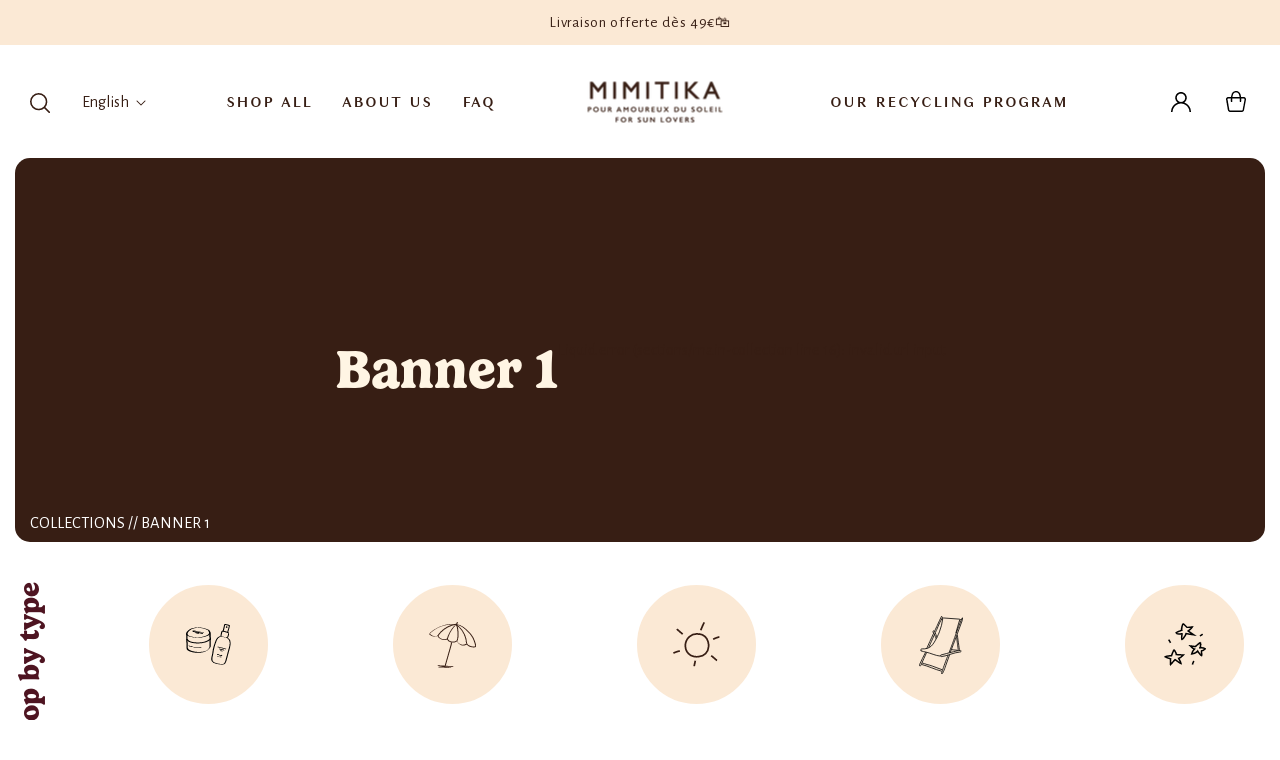

--- FILE ---
content_type: text/html; charset=utf-8
request_url: https://www.mimitika.com/en/collections/banner-1
body_size: 32550
content:
<!doctype html>
<html class="no-js" lang="en" dir="">
  <head>
    <meta charset="utf-8">
    <meta http-equiv="X-UA-Compatible" content="IE=edge">
    <meta name="viewport" content="width=device-width,initial-scale=1">
    <meta name="theme-color" content="">
    <link rel="canonical" href="https://www.mimitika.com/en/collections/banner-1"><link rel="icon" type="image/png" href="//www.mimitika.com/cdn/shop/files/favicon-2022.png?crop=center&height=32&v=1640007584&width=32"><link rel="preconnect" href="https://fonts.shopifycdn.com" crossorigin><title>
      Banner 1
 &ndash; MIMITIKA</title>

<meta property="og:site_name" content="MIMITIKA">
<meta property="og:url" content="https://www.mimitika.com/en/collections/banner-1">
<meta property="og:title" content="Banner 1">
<meta property="og:type" content="website">
<meta property="og:description" content="You will finally love putting on sunscreen. Soft texture, optimal protection, faster natural tan - that&#39;s what good tanning means to us."><meta property="og:image" content="http://www.mimitika.com/cdn/shop/files/mimitika-logo-brown.png?height=628&pad_color=fff&v=1640200986&width=1200">
  <meta property="og:image:secure_url" content="https://www.mimitika.com/cdn/shop/files/mimitika-logo-brown.png?height=628&pad_color=fff&v=1640200986&width=1200">
  <meta property="og:image:width" content="1200">
  <meta property="og:image:height" content="628"><meta name="twitter:card" content="summary_large_image">
<meta name="twitter:title" content="Banner 1">
<meta name="twitter:description" content="You will finally love putting on sunscreen. Soft texture, optimal protection, faster natural tan - that&#39;s what good tanning means to us.">


    
      <script src="//www.mimitika.com/cdn/shop/t/41/assets/mimitika-scripts.min.js?v=72005969971822171001699851347" defer="defer"></script>
    
    <script src="//www.mimitika.com/cdn/shop/t/41/assets/swiper-bundle.js?v=108569460762956747391699851352" defer="defer"></script>
    <script src="//www.mimitika.com/cdn/shop/t/41/assets/swiper.js?v=143997849190394320381699851353" defer="defer"></script>

    <script src="//www.mimitika.com/cdn/shop/t/41/assets/global.js?v=153385219247798862101697471160" defer="defer"></script>

    <script>window.performance && window.performance.mark && window.performance.mark('shopify.content_for_header.start');</script><meta name="google-site-verification" content="f7e_yj8_zYq5N0XynbmEPtOEHN7z3MKuEJE1VfJ_pHQ">
<meta name="google-site-verification" content="f7e_yj8_zYq5N0XynbmEPtOEHN7z3MKuEJE1VfJ_pHQ">
<meta id="shopify-digital-wallet" name="shopify-digital-wallet" content="/11345776/digital_wallets/dialog">
<meta name="shopify-checkout-api-token" content="fbab8d8349ef3e43f21ae6be5d1b744e">
<link rel="alternate" type="application/atom+xml" title="Feed" href="/en/collections/banner-1.atom" />
<link rel="alternate" hreflang="x-default" href="https://www.mimitika.com/collections/banner-1">
<link rel="alternate" hreflang="fr" href="https://www.mimitika.com/collections/banner-1">
<link rel="alternate" hreflang="en" href="https://www.mimitika.com/en/collections/banner-1">
<link rel="alternate" type="application/json+oembed" href="https://www.mimitika.com/en/collections/banner-1.oembed">
<script async="async" src="/checkouts/internal/preloads.js?locale=en-FR"></script>
<link rel="preconnect" href="https://shop.app" crossorigin="anonymous">
<script async="async" src="https://shop.app/checkouts/internal/preloads.js?locale=en-FR&shop_id=11345776" crossorigin="anonymous"></script>
<script id="apple-pay-shop-capabilities" type="application/json">{"shopId":11345776,"countryCode":"FR","currencyCode":"EUR","merchantCapabilities":["supports3DS"],"merchantId":"gid:\/\/shopify\/Shop\/11345776","merchantName":"MIMITIKA","requiredBillingContactFields":["postalAddress","email","phone"],"requiredShippingContactFields":["postalAddress","email","phone"],"shippingType":"shipping","supportedNetworks":["visa","masterCard","amex","maestro"],"total":{"type":"pending","label":"MIMITIKA","amount":"1.00"},"shopifyPaymentsEnabled":true,"supportsSubscriptions":true}</script>
<script id="shopify-features" type="application/json">{"accessToken":"fbab8d8349ef3e43f21ae6be5d1b744e","betas":["rich-media-storefront-analytics"],"domain":"www.mimitika.com","predictiveSearch":true,"shopId":11345776,"locale":"en"}</script>
<script>var Shopify = Shopify || {};
Shopify.shop = "mimitika.myshopify.com";
Shopify.locale = "en";
Shopify.currency = {"active":"EUR","rate":"1.0"};
Shopify.country = "FR";
Shopify.theme = {"name":"Mimitika-live-to-OS2\/main","id":132319707391,"schema_name":"mimitika","schema_version":"4.0","theme_store_id":null,"role":"main"};
Shopify.theme.handle = "null";
Shopify.theme.style = {"id":null,"handle":null};
Shopify.cdnHost = "www.mimitika.com/cdn";
Shopify.routes = Shopify.routes || {};
Shopify.routes.root = "/en/";</script>
<script type="module">!function(o){(o.Shopify=o.Shopify||{}).modules=!0}(window);</script>
<script>!function(o){function n(){var o=[];function n(){o.push(Array.prototype.slice.apply(arguments))}return n.q=o,n}var t=o.Shopify=o.Shopify||{};t.loadFeatures=n(),t.autoloadFeatures=n()}(window);</script>
<script>
  window.ShopifyPay = window.ShopifyPay || {};
  window.ShopifyPay.apiHost = "shop.app\/pay";
  window.ShopifyPay.redirectState = null;
</script>
<script id="shop-js-analytics" type="application/json">{"pageType":"collection"}</script>
<script defer="defer" async type="module" src="//www.mimitika.com/cdn/shopifycloud/shop-js/modules/v2/client.init-shop-cart-sync_BdyHc3Nr.en.esm.js"></script>
<script defer="defer" async type="module" src="//www.mimitika.com/cdn/shopifycloud/shop-js/modules/v2/chunk.common_Daul8nwZ.esm.js"></script>
<script type="module">
  await import("//www.mimitika.com/cdn/shopifycloud/shop-js/modules/v2/client.init-shop-cart-sync_BdyHc3Nr.en.esm.js");
await import("//www.mimitika.com/cdn/shopifycloud/shop-js/modules/v2/chunk.common_Daul8nwZ.esm.js");

  window.Shopify.SignInWithShop?.initShopCartSync?.({"fedCMEnabled":true,"windoidEnabled":true});

</script>
<script>
  window.Shopify = window.Shopify || {};
  if (!window.Shopify.featureAssets) window.Shopify.featureAssets = {};
  window.Shopify.featureAssets['shop-js'] = {"shop-cart-sync":["modules/v2/client.shop-cart-sync_QYOiDySF.en.esm.js","modules/v2/chunk.common_Daul8nwZ.esm.js"],"init-fed-cm":["modules/v2/client.init-fed-cm_DchLp9rc.en.esm.js","modules/v2/chunk.common_Daul8nwZ.esm.js"],"shop-button":["modules/v2/client.shop-button_OV7bAJc5.en.esm.js","modules/v2/chunk.common_Daul8nwZ.esm.js"],"init-windoid":["modules/v2/client.init-windoid_DwxFKQ8e.en.esm.js","modules/v2/chunk.common_Daul8nwZ.esm.js"],"shop-cash-offers":["modules/v2/client.shop-cash-offers_DWtL6Bq3.en.esm.js","modules/v2/chunk.common_Daul8nwZ.esm.js","modules/v2/chunk.modal_CQq8HTM6.esm.js"],"shop-toast-manager":["modules/v2/client.shop-toast-manager_CX9r1SjA.en.esm.js","modules/v2/chunk.common_Daul8nwZ.esm.js"],"init-shop-email-lookup-coordinator":["modules/v2/client.init-shop-email-lookup-coordinator_UhKnw74l.en.esm.js","modules/v2/chunk.common_Daul8nwZ.esm.js"],"pay-button":["modules/v2/client.pay-button_DzxNnLDY.en.esm.js","modules/v2/chunk.common_Daul8nwZ.esm.js"],"avatar":["modules/v2/client.avatar_BTnouDA3.en.esm.js"],"init-shop-cart-sync":["modules/v2/client.init-shop-cart-sync_BdyHc3Nr.en.esm.js","modules/v2/chunk.common_Daul8nwZ.esm.js"],"shop-login-button":["modules/v2/client.shop-login-button_D8B466_1.en.esm.js","modules/v2/chunk.common_Daul8nwZ.esm.js","modules/v2/chunk.modal_CQq8HTM6.esm.js"],"init-customer-accounts-sign-up":["modules/v2/client.init-customer-accounts-sign-up_C8fpPm4i.en.esm.js","modules/v2/client.shop-login-button_D8B466_1.en.esm.js","modules/v2/chunk.common_Daul8nwZ.esm.js","modules/v2/chunk.modal_CQq8HTM6.esm.js"],"init-shop-for-new-customer-accounts":["modules/v2/client.init-shop-for-new-customer-accounts_CVTO0Ztu.en.esm.js","modules/v2/client.shop-login-button_D8B466_1.en.esm.js","modules/v2/chunk.common_Daul8nwZ.esm.js","modules/v2/chunk.modal_CQq8HTM6.esm.js"],"init-customer-accounts":["modules/v2/client.init-customer-accounts_dRgKMfrE.en.esm.js","modules/v2/client.shop-login-button_D8B466_1.en.esm.js","modules/v2/chunk.common_Daul8nwZ.esm.js","modules/v2/chunk.modal_CQq8HTM6.esm.js"],"shop-follow-button":["modules/v2/client.shop-follow-button_CkZpjEct.en.esm.js","modules/v2/chunk.common_Daul8nwZ.esm.js","modules/v2/chunk.modal_CQq8HTM6.esm.js"],"lead-capture":["modules/v2/client.lead-capture_BntHBhfp.en.esm.js","modules/v2/chunk.common_Daul8nwZ.esm.js","modules/v2/chunk.modal_CQq8HTM6.esm.js"],"checkout-modal":["modules/v2/client.checkout-modal_CfxcYbTm.en.esm.js","modules/v2/chunk.common_Daul8nwZ.esm.js","modules/v2/chunk.modal_CQq8HTM6.esm.js"],"shop-login":["modules/v2/client.shop-login_Da4GZ2H6.en.esm.js","modules/v2/chunk.common_Daul8nwZ.esm.js","modules/v2/chunk.modal_CQq8HTM6.esm.js"],"payment-terms":["modules/v2/client.payment-terms_MV4M3zvL.en.esm.js","modules/v2/chunk.common_Daul8nwZ.esm.js","modules/v2/chunk.modal_CQq8HTM6.esm.js"]};
</script>
<script>(function() {
  var isLoaded = false;
  function asyncLoad() {
    if (isLoaded) return;
    isLoaded = true;
    var urls = ["https:\/\/instafeed.nfcube.com\/cdn\/8a5bde0bcc64019160984201d3be4124.js?shop=mimitika.myshopify.com"];
    for (var i = 0; i < urls.length; i++) {
      var s = document.createElement('script');
      s.type = 'text/javascript';
      s.async = true;
      s.src = urls[i];
      var x = document.getElementsByTagName('script')[0];
      x.parentNode.insertBefore(s, x);
    }
  };
  if(window.attachEvent) {
    window.attachEvent('onload', asyncLoad);
  } else {
    window.addEventListener('load', asyncLoad, false);
  }
})();</script>
<script id="__st">var __st={"a":11345776,"offset":3600,"reqid":"aa98e7a4-eda4-42e4-a5df-6d01fc7547e8-1768980681","pageurl":"www.mimitika.com\/en\/collections\/banner-1","u":"78c35a8304c1","p":"collection","rtyp":"collection","rid":278932914373};</script>
<script>window.ShopifyPaypalV4VisibilityTracking = true;</script>
<script id="captcha-bootstrap">!function(){'use strict';const t='contact',e='account',n='new_comment',o=[[t,t],['blogs',n],['comments',n],[t,'customer']],c=[[e,'customer_login'],[e,'guest_login'],[e,'recover_customer_password'],[e,'create_customer']],r=t=>t.map((([t,e])=>`form[action*='/${t}']:not([data-nocaptcha='true']) input[name='form_type'][value='${e}']`)).join(','),a=t=>()=>t?[...document.querySelectorAll(t)].map((t=>t.form)):[];function s(){const t=[...o],e=r(t);return a(e)}const i='password',u='form_key',d=['recaptcha-v3-token','g-recaptcha-response','h-captcha-response',i],f=()=>{try{return window.sessionStorage}catch{return}},m='__shopify_v',_=t=>t.elements[u];function p(t,e,n=!1){try{const o=window.sessionStorage,c=JSON.parse(o.getItem(e)),{data:r}=function(t){const{data:e,action:n}=t;return t[m]||n?{data:e,action:n}:{data:t,action:n}}(c);for(const[e,n]of Object.entries(r))t.elements[e]&&(t.elements[e].value=n);n&&o.removeItem(e)}catch(o){console.error('form repopulation failed',{error:o})}}const l='form_type',E='cptcha';function T(t){t.dataset[E]=!0}const w=window,h=w.document,L='Shopify',v='ce_forms',y='captcha';let A=!1;((t,e)=>{const n=(g='f06e6c50-85a8-45c8-87d0-21a2b65856fe',I='https://cdn.shopify.com/shopifycloud/storefront-forms-hcaptcha/ce_storefront_forms_captcha_hcaptcha.v1.5.2.iife.js',D={infoText:'Protected by hCaptcha',privacyText:'Privacy',termsText:'Terms'},(t,e,n)=>{const o=w[L][v],c=o.bindForm;if(c)return c(t,g,e,D).then(n);var r;o.q.push([[t,g,e,D],n]),r=I,A||(h.body.append(Object.assign(h.createElement('script'),{id:'captcha-provider',async:!0,src:r})),A=!0)});var g,I,D;w[L]=w[L]||{},w[L][v]=w[L][v]||{},w[L][v].q=[],w[L][y]=w[L][y]||{},w[L][y].protect=function(t,e){n(t,void 0,e),T(t)},Object.freeze(w[L][y]),function(t,e,n,w,h,L){const[v,y,A,g]=function(t,e,n){const i=e?o:[],u=t?c:[],d=[...i,...u],f=r(d),m=r(i),_=r(d.filter((([t,e])=>n.includes(e))));return[a(f),a(m),a(_),s()]}(w,h,L),I=t=>{const e=t.target;return e instanceof HTMLFormElement?e:e&&e.form},D=t=>v().includes(t);t.addEventListener('submit',(t=>{const e=I(t);if(!e)return;const n=D(e)&&!e.dataset.hcaptchaBound&&!e.dataset.recaptchaBound,o=_(e),c=g().includes(e)&&(!o||!o.value);(n||c)&&t.preventDefault(),c&&!n&&(function(t){try{if(!f())return;!function(t){const e=f();if(!e)return;const n=_(t);if(!n)return;const o=n.value;o&&e.removeItem(o)}(t);const e=Array.from(Array(32),(()=>Math.random().toString(36)[2])).join('');!function(t,e){_(t)||t.append(Object.assign(document.createElement('input'),{type:'hidden',name:u})),t.elements[u].value=e}(t,e),function(t,e){const n=f();if(!n)return;const o=[...t.querySelectorAll(`input[type='${i}']`)].map((({name:t})=>t)),c=[...d,...o],r={};for(const[a,s]of new FormData(t).entries())c.includes(a)||(r[a]=s);n.setItem(e,JSON.stringify({[m]:1,action:t.action,data:r}))}(t,e)}catch(e){console.error('failed to persist form',e)}}(e),e.submit())}));const S=(t,e)=>{t&&!t.dataset[E]&&(n(t,e.some((e=>e===t))),T(t))};for(const o of['focusin','change'])t.addEventListener(o,(t=>{const e=I(t);D(e)&&S(e,y())}));const B=e.get('form_key'),M=e.get(l),P=B&&M;t.addEventListener('DOMContentLoaded',(()=>{const t=y();if(P)for(const e of t)e.elements[l].value===M&&p(e,B);[...new Set([...A(),...v().filter((t=>'true'===t.dataset.shopifyCaptcha))])].forEach((e=>S(e,t)))}))}(h,new URLSearchParams(w.location.search),n,t,e,['guest_login'])})(!1,!0)}();</script>
<script integrity="sha256-4kQ18oKyAcykRKYeNunJcIwy7WH5gtpwJnB7kiuLZ1E=" data-source-attribution="shopify.loadfeatures" defer="defer" src="//www.mimitika.com/cdn/shopifycloud/storefront/assets/storefront/load_feature-a0a9edcb.js" crossorigin="anonymous"></script>
<script crossorigin="anonymous" defer="defer" src="//www.mimitika.com/cdn/shopifycloud/storefront/assets/shopify_pay/storefront-65b4c6d7.js?v=20250812"></script>
<script data-source-attribution="shopify.dynamic_checkout.dynamic.init">var Shopify=Shopify||{};Shopify.PaymentButton=Shopify.PaymentButton||{isStorefrontPortableWallets:!0,init:function(){window.Shopify.PaymentButton.init=function(){};var t=document.createElement("script");t.src="https://www.mimitika.com/cdn/shopifycloud/portable-wallets/latest/portable-wallets.en.js",t.type="module",document.head.appendChild(t)}};
</script>
<script data-source-attribution="shopify.dynamic_checkout.buyer_consent">
  function portableWalletsHideBuyerConsent(e){var t=document.getElementById("shopify-buyer-consent"),n=document.getElementById("shopify-subscription-policy-button");t&&n&&(t.classList.add("hidden"),t.setAttribute("aria-hidden","true"),n.removeEventListener("click",e))}function portableWalletsShowBuyerConsent(e){var t=document.getElementById("shopify-buyer-consent"),n=document.getElementById("shopify-subscription-policy-button");t&&n&&(t.classList.remove("hidden"),t.removeAttribute("aria-hidden"),n.addEventListener("click",e))}window.Shopify?.PaymentButton&&(window.Shopify.PaymentButton.hideBuyerConsent=portableWalletsHideBuyerConsent,window.Shopify.PaymentButton.showBuyerConsent=portableWalletsShowBuyerConsent);
</script>
<script data-source-attribution="shopify.dynamic_checkout.cart.bootstrap">document.addEventListener("DOMContentLoaded",(function(){function t(){return document.querySelector("shopify-accelerated-checkout-cart, shopify-accelerated-checkout")}if(t())Shopify.PaymentButton.init();else{new MutationObserver((function(e,n){t()&&(Shopify.PaymentButton.init(),n.disconnect())})).observe(document.body,{childList:!0,subtree:!0})}}));
</script>
<link id="shopify-accelerated-checkout-styles" rel="stylesheet" media="screen" href="https://www.mimitika.com/cdn/shopifycloud/portable-wallets/latest/accelerated-checkout-backwards-compat.css" crossorigin="anonymous">
<style id="shopify-accelerated-checkout-cart">
        #shopify-buyer-consent {
  margin-top: 1em;
  display: inline-block;
  width: 100%;
}

#shopify-buyer-consent.hidden {
  display: none;
}

#shopify-subscription-policy-button {
  background: none;
  border: none;
  padding: 0;
  text-decoration: underline;
  font-size: inherit;
  cursor: pointer;
}

#shopify-subscription-policy-button::before {
  box-shadow: none;
}

      </style>

<script>window.performance && window.performance.mark && window.performance.mark('shopify.content_for_header.end');</script>

    

<style data-shopify>
      @font-face {
  font-family: "Alegreya Sans";
  font-weight: 400;
  font-style: normal;
  font-display: swap;
  src: url("//www.mimitika.com/cdn/fonts/alegreya_sans/alegreyasans_n4.e332e76eefe545db0f9180cd382ce06e2f88055f.woff2") format("woff2"),
       url("//www.mimitika.com/cdn/fonts/alegreya_sans/alegreyasans_n4.2f538e6a7581234d2f67054a40fbfd36d80c2e56.woff") format("woff");
}

      @font-face {
  font-family: "Alegreya Sans";
  font-weight: 700;
  font-style: normal;
  font-display: swap;
  src: url("//www.mimitika.com/cdn/fonts/alegreya_sans/alegreyasans_n7.3d9476fb0ebeda6ade9688d66cdb9524e329b866.woff2") format("woff2"),
       url("//www.mimitika.com/cdn/fonts/alegreya_sans/alegreyasans_n7.f29cc7ebdc42d1112e7f77e7b4655fa02c985111.woff") format("woff");
}

      @font-face {
  font-family: "Alegreya Sans";
  font-weight: 400;
  font-style: italic;
  font-display: swap;
  src: url("//www.mimitika.com/cdn/fonts/alegreya_sans/alegreyasans_i4.7156278bb23e48db294dc221d52a46fdc0183947.woff2") format("woff2"),
       url("//www.mimitika.com/cdn/fonts/alegreya_sans/alegreyasans_i4.7283a068f87063ea0a478d58f299dd97afe5e064.woff") format("woff");
}

      @font-face {
  font-family: "Alegreya Sans";
  font-weight: 700;
  font-style: italic;
  font-display: swap;
  src: url("//www.mimitika.com/cdn/fonts/alegreya_sans/alegreyasans_i7.55aed94c5c86deedc38bc8fc0b8f7fe64ec06c3a.woff2") format("woff2"),
       url("//www.mimitika.com/cdn/fonts/alegreya_sans/alegreyasans_i7.b894eb092626c7721e865b7909f1ef5f5df8d3ac.woff") format("woff");
}

      @font-face {
  font-family: "Alegreya Sans";
  font-weight: 400;
  font-style: normal;
  font-display: swap;
  src: url("//www.mimitika.com/cdn/fonts/alegreya_sans/alegreyasans_n4.e332e76eefe545db0f9180cd382ce06e2f88055f.woff2") format("woff2"),
       url("//www.mimitika.com/cdn/fonts/alegreya_sans/alegreyasans_n4.2f538e6a7581234d2f67054a40fbfd36d80c2e56.woff") format("woff");
}



      @font-face {
          font-family: "Gelica-Black";
          src: url(//www.mimitika.com/cdn/shop/files/Gelica-Black.otf?v=9088311027733993431) format("opentype");
          font-weight: normal;
          font-style: normal;
      }
      @font-face {
          font-family: "Gelica-Bold";
          src: url(//www.mimitika.com/cdn/shop/files/Gelica-Bold.otf?v=5342750062718044101) format("opentype");
          font-weight: normal;
          font-style: normal;
      }
      @font-face {
          font-family: "Gelica-Italic";
          src: url(//www.mimitika.com/cdn/shop/files/Gelica-Italic.otf?v=10842751901507110141) format("opentype");
          font-weight: normal;
          font-style: italic;
      }
      @font-face {
          font-family: "Granville-Regular";
          src: url(//www.mimitika.com/cdn/shop/files/Granville-Regular.otf?v=8188279776386418562) format("opentype");
          font-weight: normal;
          font-style: normal;
      }
      @font-face {
          font-family: "Recoleta";
          src: url(//www.mimitika.com/cdn/shop/files/recoleta-medium-webfont.woff2?v=11065173135571539738) format("woff2"),
          url(//www.mimitika.com/cdn/shop/files/recoleta-medium-webfont.woff?v=7478948220841088111) format("woff");
          font-weight: 500;
          font-style: normal;
          font-display: swap;
      }


      :root {
          --font-body-family: "Alegreya Sans", sans-serif;
          --font-body-style: normal;
          --font-body-weight: 400;
          --font-body-weight-bold: 700;

          --font-caption-family: "Granville-Regular", sans-serif;
          --font-caption-style: "italic";
          --font-caption-weight: "normal";

          --font-heading-family: "Gelica-Bold", sans-serif;
          --font-heading-style: "normal";
          --font-heading-weight: "normal";

          --font-subheading-family: "Gelica-Italic", sans-serif;
          --font-subheading-style: "italic";
          --font-subheading-weight: "normal";

          --font-body-scale: 1.0;
          --font-heading-scale: 1.0;

          --ff-handwritten: "Gloria Hallelujah", cursive;

          --clr-background: #ffffff;
          --clr-heading: #4e1421;
          --clr-body: #371e14;

          --clr-accent: #fead9b;

          --fs-xl: clamp(2rem, 8vw + 1rem, 4rem);
          --fs-1: 3.2rem;

          --fs-2: 2.2rem;

          --fs-3: 2.2rem;
          --fs-4: 1.6rem;

          --divider: 4rem;
          --gutter: 1.5rem;

          --footer-bg: #fbe9d5;
          }

          @media (min-width: 640px) {
              :root {
                  --fs-1: 3.2rem;
                  --fs-2: 2.5rem;
                  --fs-3: 2.5rem;
                  --fs-4: 1.6rem;

                  --divider: 5rem;
              }
          }

          @media (min-width: 769px) {
              :root {
                  --fs-1: 3.2rem;
                  --fs-2: 2.75rem;
                  --fs-3: 2.75rem;
                  --fs-4: 1.6rem;

                  --divider: 6rem;
              }
          }

          @media (min-width: 1280px) {
              :root {
                  --divider: 6rem;
              }
          }

      .text-cta-type.yellow::before {
          background: url('//www.mimitika.com/cdn/shop/t/41/assets/wave-yellow.svg')
          repeat-x;
          background-size: 1em;
          background-position: 0;
      }

      .text-cta-type.teal::before {
          background: url('//www.mimitika.com/cdn/shop/t/41/assets/wave-teal.svg')
            repeat-x;
          background-size: 1em;
          background-position: 0;
        }

      .text-cta-type.salmon::before,
      .spr-summary-actions-newreview::before {
        background: url('//www.mimitika.com/cdn/shop/t/41/assets/wave-salmon.svg')
          repeat-x;
        background-size: 1em;
        background-position: 0;
      }

      .preloader-wrapper::after {
          content: "";
          position: absolute;
          left: 0;
          right: 0;
          margin-left: auto;
          margin-right: auto;
          width: 100px;
          height: 100%;
          bottom: -90%;
          animation: waveline 2.5s linear infinite;
          background: url('//www.mimitika.com/cdn/shop/t/41/assets/wave-salmon.svg?v=113086777651994582941650644836');
          background-repeat: repeat-x;
          background-size: 16px;
          background-position: 0;
      }

      .callout-product__image.cat-1 {
        background-image: url(//www.mimitika.com/cdn/shop/t/41/assets/asset-1b.png?v=35528);
      }

      .swiper-container.promo-bar {
        background-color: #fbe9d5;
      }

      .home-hero-product-callout-image-bg.cat-1 {
      background-image: url(//www.mimitika.com/cdn/shop/t/41/assets/asset-1.png?v=35528);
    }

    .inner-pages__hero-wrap.blog {
    background-image: linear-gradient(
        180deg,
        rgba(0, 0, 0, 0.2),
        rgba(0, 0, 0, 0.2)
      ),
      url(//www.mimitika.com/cdn/shop/t/41/assets/blog-hero-image.png?v=35528);
    background-position: 0px 0px, 50% 50%;
    background-size: auto, cover;
    background-repeat: repeat, no-repeat;
  }


  .product-featured-image {
    height: 100%;
    background-image: url(//www.mimitika.com/cdn/shop/t/41/assets/LS-30-Lifestyle-3.jpg?v=35528);
    background-position: 50% 50%;
    background-size: cover;
    background-repeat: no-repeat;
  }
</style>

    <link href="//www.mimitika.com/cdn/shop/t/41/assets/mimitika-theme.css?v=93217497429553836331705666921" rel="stylesheet" type="text/css" media="all" />

    <style>
      .section.preloader {
        display: flex;
      }
    </style>

    
<script src="//www.mimitika.com/cdn/shop/t/41/assets/component-localization.js?v=78082582659938987691693385763" defer="defer"></script><!-- BEGIN app block: shopify://apps/klaviyo-email-marketing-sms/blocks/klaviyo-onsite-embed/2632fe16-c075-4321-a88b-50b567f42507 -->












  <script async src="https://static.klaviyo.com/onsite/js/WuWBTf/klaviyo.js?company_id=WuWBTf"></script>
  <script>!function(){if(!window.klaviyo){window._klOnsite=window._klOnsite||[];try{window.klaviyo=new Proxy({},{get:function(n,i){return"push"===i?function(){var n;(n=window._klOnsite).push.apply(n,arguments)}:function(){for(var n=arguments.length,o=new Array(n),w=0;w<n;w++)o[w]=arguments[w];var t="function"==typeof o[o.length-1]?o.pop():void 0,e=new Promise((function(n){window._klOnsite.push([i].concat(o,[function(i){t&&t(i),n(i)}]))}));return e}}})}catch(n){window.klaviyo=window.klaviyo||[],window.klaviyo.push=function(){var n;(n=window._klOnsite).push.apply(n,arguments)}}}}();</script>

  




  <script>
    window.klaviyoReviewsProductDesignMode = false
  </script>







<!-- END app block --><!-- BEGIN app block: shopify://apps/judge-me-reviews/blocks/judgeme_core/61ccd3b1-a9f2-4160-9fe9-4fec8413e5d8 --><!-- Start of Judge.me Core -->






<link rel="dns-prefetch" href="https://cdnwidget.judge.me">
<link rel="dns-prefetch" href="https://cdn.judge.me">
<link rel="dns-prefetch" href="https://cdn1.judge.me">
<link rel="dns-prefetch" href="https://api.judge.me">

<script data-cfasync='false' class='jdgm-settings-script'>window.jdgmSettings={"pagination":5,"disable_web_reviews":false,"badge_no_review_text":"No reviews","badge_n_reviews_text":"{{ n }} review/reviews","hide_badge_preview_if_no_reviews":true,"badge_hide_text":false,"enforce_center_preview_badge":false,"widget_title":"Customer Reviews","widget_open_form_text":"Write a review","widget_close_form_text":"Cancel review","widget_refresh_page_text":"Refresh page","widget_summary_text":"Based on {{ number_of_reviews }} review/reviews","widget_no_review_text":"Be the first to write a review","widget_name_field_text":"Display name","widget_verified_name_field_text":"Verified Name (public)","widget_name_placeholder_text":"Display name","widget_required_field_error_text":"This field is required.","widget_email_field_text":"Email address","widget_verified_email_field_text":"Verified Email (private, can not be edited)","widget_email_placeholder_text":"Your email address","widget_email_field_error_text":"Please enter a valid email address.","widget_rating_field_text":"Rating","widget_review_title_field_text":"Review Title","widget_review_title_placeholder_text":"Give your review a title","widget_review_body_field_text":"Review content","widget_review_body_placeholder_text":"Start writing here...","widget_pictures_field_text":"Picture/Video (optional)","widget_submit_review_text":"Submit Review","widget_submit_verified_review_text":"Submit Verified Review","widget_submit_success_msg_with_auto_publish":"Thank you! Please refresh the page in a few moments to see your review. You can remove or edit your review by logging into \u003ca href='https://judge.me/login' target='_blank' rel='nofollow noopener'\u003eJudge.me\u003c/a\u003e","widget_submit_success_msg_no_auto_publish":"Thank you! Your review will be published as soon as it is approved by the shop admin. You can remove or edit your review by logging into \u003ca href='https://judge.me/login' target='_blank' rel='nofollow noopener'\u003eJudge.me\u003c/a\u003e","widget_show_default_reviews_out_of_total_text":"Showing {{ n_reviews_shown }} out of {{ n_reviews }} reviews.","widget_show_all_link_text":"Show all","widget_show_less_link_text":"Show less","widget_author_said_text":"{{ reviewer_name }} said:","widget_days_text":"{{ n }} days ago","widget_weeks_text":"{{ n }} week/weeks ago","widget_months_text":"{{ n }} month/months ago","widget_years_text":"{{ n }} year/years ago","widget_yesterday_text":"Yesterday","widget_today_text":"Today","widget_replied_text":"\u003e\u003e {{ shop_name }} replied:","widget_read_more_text":"Read more","widget_reviewer_name_as_initial":"","widget_rating_filter_color":"#fbcd0a","widget_rating_filter_see_all_text":"See all reviews","widget_sorting_most_recent_text":"Most Recent","widget_sorting_highest_rating_text":"Highest Rating","widget_sorting_lowest_rating_text":"Lowest Rating","widget_sorting_with_pictures_text":"Only Pictures","widget_sorting_most_helpful_text":"Most Helpful","widget_open_question_form_text":"Ask a question","widget_reviews_subtab_text":"Reviews","widget_questions_subtab_text":"Questions","widget_question_label_text":"Question","widget_answer_label_text":"Answer","widget_question_placeholder_text":"Write your question here","widget_submit_question_text":"Submit Question","widget_question_submit_success_text":"Thank you for your question! We will notify you once it gets answered.","verified_badge_text":"Verified","verified_badge_bg_color":"","verified_badge_text_color":"","verified_badge_placement":"left-of-reviewer-name","widget_review_max_height":"","widget_hide_border":false,"widget_social_share":false,"widget_thumb":false,"widget_review_location_show":false,"widget_location_format":"country_iso_code","all_reviews_include_out_of_store_products":true,"all_reviews_out_of_store_text":"(out of store)","all_reviews_pagination":100,"all_reviews_product_name_prefix_text":"about","enable_review_pictures":true,"enable_question_anwser":false,"widget_theme":"default","review_date_format":"dd/mm/yyyy","default_sort_method":"most-recent","widget_product_reviews_subtab_text":"Product Reviews","widget_shop_reviews_subtab_text":"Shop Reviews","widget_other_products_reviews_text":"Reviews for other products","widget_store_reviews_subtab_text":"Store reviews","widget_no_store_reviews_text":"This store hasn't received any reviews yet","widget_web_restriction_product_reviews_text":"This product hasn't received any reviews yet","widget_no_items_text":"No items found","widget_show_more_text":"Show more","widget_write_a_store_review_text":"Write a Store Review","widget_other_languages_heading":"Reviews in Other Languages","widget_translate_review_text":"Translate review to {{ language }}","widget_translating_review_text":"Translating...","widget_show_original_translation_text":"Show original ({{ language }})","widget_translate_review_failed_text":"Review couldn't be translated.","widget_translate_review_retry_text":"Retry","widget_translate_review_try_again_later_text":"Try again later","show_product_url_for_grouped_product":false,"widget_sorting_pictures_first_text":"Pictures First","show_pictures_on_all_rev_page_mobile":false,"show_pictures_on_all_rev_page_desktop":false,"floating_tab_hide_mobile_install_preference":false,"floating_tab_button_name":"★ Reviews","floating_tab_title":"Let customers speak for us","floating_tab_button_color":"","floating_tab_button_background_color":"","floating_tab_url":"","floating_tab_url_enabled":false,"floating_tab_tab_style":"text","all_reviews_text_badge_text":"Customers rate us {{ shop.metafields.judgeme.all_reviews_rating | round: 1 }}/5 based on {{ shop.metafields.judgeme.all_reviews_count }} reviews.","all_reviews_text_badge_text_branded_style":"{{ shop.metafields.judgeme.all_reviews_rating | round: 1 }} out of 5 stars based on {{ shop.metafields.judgeme.all_reviews_count }} reviews","is_all_reviews_text_badge_a_link":false,"show_stars_for_all_reviews_text_badge":false,"all_reviews_text_badge_url":"","all_reviews_text_style":"branded","all_reviews_text_color_style":"judgeme_brand_color","all_reviews_text_color":"#108474","all_reviews_text_show_jm_brand":true,"featured_carousel_show_header":true,"featured_carousel_title":"Let customers speak for us","testimonials_carousel_title":"Customers are saying","videos_carousel_title":"Real customer stories","cards_carousel_title":"Customers are saying","featured_carousel_count_text":"from {{ n }} reviews","featured_carousel_add_link_to_all_reviews_page":false,"featured_carousel_url":"","featured_carousel_show_images":true,"featured_carousel_autoslide_interval":5,"featured_carousel_arrows_on_the_sides":false,"featured_carousel_height":250,"featured_carousel_width":80,"featured_carousel_image_size":0,"featured_carousel_image_height":250,"featured_carousel_arrow_color":"#eeeeee","verified_count_badge_style":"branded","verified_count_badge_orientation":"horizontal","verified_count_badge_color_style":"judgeme_brand_color","verified_count_badge_color":"#108474","is_verified_count_badge_a_link":false,"verified_count_badge_url":"","verified_count_badge_show_jm_brand":true,"widget_rating_preset_default":5,"widget_first_sub_tab":"product-reviews","widget_show_histogram":true,"widget_histogram_use_custom_color":false,"widget_pagination_use_custom_color":false,"widget_star_use_custom_color":false,"widget_verified_badge_use_custom_color":false,"widget_write_review_use_custom_color":false,"picture_reminder_submit_button":"Upload Pictures","enable_review_videos":false,"mute_video_by_default":false,"widget_sorting_videos_first_text":"Videos First","widget_review_pending_text":"Pending","featured_carousel_items_for_large_screen":3,"social_share_options_order":"Facebook,Twitter","remove_microdata_snippet":true,"disable_json_ld":false,"enable_json_ld_products":false,"preview_badge_show_question_text":false,"preview_badge_no_question_text":"No questions","preview_badge_n_question_text":"{{ number_of_questions }} question/questions","qa_badge_show_icon":false,"qa_badge_position":"same-row","remove_judgeme_branding":true,"widget_add_search_bar":false,"widget_search_bar_placeholder":"Search","widget_sorting_verified_only_text":"Verified only","featured_carousel_theme":"default","featured_carousel_show_rating":true,"featured_carousel_show_title":true,"featured_carousel_show_body":true,"featured_carousel_show_date":false,"featured_carousel_show_reviewer":true,"featured_carousel_show_product":false,"featured_carousel_header_background_color":"#108474","featured_carousel_header_text_color":"#ffffff","featured_carousel_name_product_separator":"reviewed","featured_carousel_full_star_background":"#108474","featured_carousel_empty_star_background":"#dadada","featured_carousel_vertical_theme_background":"#f9fafb","featured_carousel_verified_badge_enable":true,"featured_carousel_verified_badge_color":"#108474","featured_carousel_border_style":"round","featured_carousel_review_line_length_limit":3,"featured_carousel_more_reviews_button_text":"Read more reviews","featured_carousel_view_product_button_text":"View product","all_reviews_page_load_reviews_on":"scroll","all_reviews_page_load_more_text":"Load More Reviews","disable_fb_tab_reviews":false,"enable_ajax_cdn_cache":false,"widget_advanced_speed_features":5,"widget_public_name_text":"displayed publicly like","default_reviewer_name":"John Smith","default_reviewer_name_has_non_latin":true,"widget_reviewer_anonymous":"Anonymous","medals_widget_title":"Judge.me Review Medals","medals_widget_background_color":"#f9fafb","medals_widget_position":"footer_all_pages","medals_widget_border_color":"#f9fafb","medals_widget_verified_text_position":"left","medals_widget_use_monochromatic_version":false,"medals_widget_elements_color":"#108474","show_reviewer_avatar":true,"widget_invalid_yt_video_url_error_text":"Not a YouTube video URL","widget_max_length_field_error_text":"Please enter no more than {0} characters.","widget_show_country_flag":false,"widget_show_collected_via_shop_app":true,"widget_verified_by_shop_badge_style":"light","widget_verified_by_shop_text":"Verified by Shop","widget_show_photo_gallery":false,"widget_load_with_code_splitting":true,"widget_ugc_install_preference":false,"widget_ugc_title":"Made by us, Shared by you","widget_ugc_subtitle":"Tag us to see your picture featured in our page","widget_ugc_arrows_color":"#ffffff","widget_ugc_primary_button_text":"Buy Now","widget_ugc_primary_button_background_color":"#108474","widget_ugc_primary_button_text_color":"#ffffff","widget_ugc_primary_button_border_width":"0","widget_ugc_primary_button_border_style":"none","widget_ugc_primary_button_border_color":"#108474","widget_ugc_primary_button_border_radius":"25","widget_ugc_secondary_button_text":"Load More","widget_ugc_secondary_button_background_color":"#ffffff","widget_ugc_secondary_button_text_color":"#108474","widget_ugc_secondary_button_border_width":"2","widget_ugc_secondary_button_border_style":"solid","widget_ugc_secondary_button_border_color":"#108474","widget_ugc_secondary_button_border_radius":"25","widget_ugc_reviews_button_text":"View Reviews","widget_ugc_reviews_button_background_color":"#ffffff","widget_ugc_reviews_button_text_color":"#108474","widget_ugc_reviews_button_border_width":"2","widget_ugc_reviews_button_border_style":"solid","widget_ugc_reviews_button_border_color":"#108474","widget_ugc_reviews_button_border_radius":"25","widget_ugc_reviews_button_link_to":"judgeme-reviews-page","widget_ugc_show_post_date":true,"widget_ugc_max_width":"800","widget_rating_metafield_value_type":true,"widget_primary_color":"#FABB5B","widget_enable_secondary_color":false,"widget_secondary_color":"#edf5f5","widget_summary_average_rating_text":"{{ average_rating }} out of 5","widget_media_grid_title":"Customer photos \u0026 videos","widget_media_grid_see_more_text":"See more","widget_round_style":false,"widget_show_product_medals":true,"widget_verified_by_judgeme_text":"Verified by Judge.me","widget_show_store_medals":true,"widget_verified_by_judgeme_text_in_store_medals":"Verified by Judge.me","widget_media_field_exceed_quantity_message":"Sorry, we can only accept {{ max_media }} for one review.","widget_media_field_exceed_limit_message":"{{ file_name }} is too large, please select a {{ media_type }} less than {{ size_limit }}MB.","widget_review_submitted_text":"Review Submitted!","widget_question_submitted_text":"Question Submitted!","widget_close_form_text_question":"Cancel","widget_write_your_answer_here_text":"Write your answer here","widget_enabled_branded_link":true,"widget_show_collected_by_judgeme":true,"widget_reviewer_name_color":"","widget_write_review_text_color":"","widget_write_review_bg_color":"","widget_collected_by_judgeme_text":"collected by Judge.me","widget_pagination_type":"standard","widget_load_more_text":"Load More","widget_load_more_color":"#108474","widget_full_review_text":"Full Review","widget_read_more_reviews_text":"Read More Reviews","widget_read_questions_text":"Read Questions","widget_questions_and_answers_text":"Questions \u0026 Answers","widget_verified_by_text":"Verified by","widget_verified_text":"Verified","widget_number_of_reviews_text":"{{ number_of_reviews }} reviews","widget_back_button_text":"Back","widget_next_button_text":"Next","widget_custom_forms_filter_button":"Filters","custom_forms_style":"horizontal","widget_show_review_information":false,"how_reviews_are_collected":"How reviews are collected?","widget_show_review_keywords":false,"widget_gdpr_statement":"How we use your data: We'll only contact you about the review you left, and only if necessary. By submitting your review, you agree to Judge.me's \u003ca href='https://judge.me/terms' target='_blank' rel='nofollow noopener'\u003eterms\u003c/a\u003e, \u003ca href='https://judge.me/privacy' target='_blank' rel='nofollow noopener'\u003eprivacy\u003c/a\u003e and \u003ca href='https://judge.me/content-policy' target='_blank' rel='nofollow noopener'\u003econtent\u003c/a\u003e policies.","widget_multilingual_sorting_enabled":false,"widget_translate_review_content_enabled":false,"widget_translate_review_content_method":"manual","popup_widget_review_selection":"automatically_with_pictures","popup_widget_round_border_style":true,"popup_widget_show_title":true,"popup_widget_show_body":true,"popup_widget_show_reviewer":false,"popup_widget_show_product":true,"popup_widget_show_pictures":true,"popup_widget_use_review_picture":true,"popup_widget_show_on_home_page":true,"popup_widget_show_on_product_page":true,"popup_widget_show_on_collection_page":true,"popup_widget_show_on_cart_page":true,"popup_widget_position":"bottom_left","popup_widget_first_review_delay":5,"popup_widget_duration":5,"popup_widget_interval":5,"popup_widget_review_count":5,"popup_widget_hide_on_mobile":true,"review_snippet_widget_round_border_style":true,"review_snippet_widget_card_color":"#FFFFFF","review_snippet_widget_slider_arrows_background_color":"#FFFFFF","review_snippet_widget_slider_arrows_color":"#000000","review_snippet_widget_star_color":"#108474","show_product_variant":false,"all_reviews_product_variant_label_text":"Variant: ","widget_show_verified_branding":false,"widget_ai_summary_title":"Customers say","widget_ai_summary_disclaimer":"AI-powered review summary based on recent customer reviews","widget_show_ai_summary":false,"widget_show_ai_summary_bg":false,"widget_show_review_title_input":true,"redirect_reviewers_invited_via_email":"external_form","request_store_review_after_product_review":false,"request_review_other_products_in_order":false,"review_form_color_scheme":"default","review_form_corner_style":"square","review_form_star_color":{},"review_form_text_color":"#333333","review_form_background_color":"#ffffff","review_form_field_background_color":"#fafafa","review_form_button_color":{},"review_form_button_text_color":"#ffffff","review_form_modal_overlay_color":"#000000","review_content_screen_title_text":"How would you rate this product?","review_content_introduction_text":"We would love it if you would share a bit about your experience.","store_review_form_title_text":"How would you rate this store?","store_review_form_introduction_text":"We would love it if you would share a bit about your experience.","show_review_guidance_text":true,"one_star_review_guidance_text":"Poor","five_star_review_guidance_text":"Great","customer_information_screen_title_text":"About you","customer_information_introduction_text":"Please tell us more about you.","custom_questions_screen_title_text":"Your experience in more detail","custom_questions_introduction_text":"Here are a few questions to help us understand more about your experience.","review_submitted_screen_title_text":"Thanks for your review!","review_submitted_screen_thank_you_text":"We are processing it and it will appear on the store soon.","review_submitted_screen_email_verification_text":"Please confirm your email by clicking the link we just sent you. This helps us keep reviews authentic.","review_submitted_request_store_review_text":"Would you like to share your experience of shopping with us?","review_submitted_review_other_products_text":"Would you like to review these products?","store_review_screen_title_text":"Would you like to share your experience of shopping with us?","store_review_introduction_text":"We value your feedback and use it to improve. Please share any thoughts or suggestions you have.","reviewer_media_screen_title_picture_text":"Share a picture","reviewer_media_introduction_picture_text":"Upload a photo to support your review.","reviewer_media_screen_title_video_text":"Share a video","reviewer_media_introduction_video_text":"Upload a video to support your review.","reviewer_media_screen_title_picture_or_video_text":"Share a picture or video","reviewer_media_introduction_picture_or_video_text":"Upload a photo or video to support your review.","reviewer_media_youtube_url_text":"Paste your Youtube URL here","advanced_settings_next_step_button_text":"Next","advanced_settings_close_review_button_text":"Close","modal_write_review_flow":false,"write_review_flow_required_text":"Required","write_review_flow_privacy_message_text":"We respect your privacy.","write_review_flow_anonymous_text":"Post review as anonymous","write_review_flow_visibility_text":"This won't be visible to other customers.","write_review_flow_multiple_selection_help_text":"Select as many as you like","write_review_flow_single_selection_help_text":"Select one option","write_review_flow_required_field_error_text":"This field is required","write_review_flow_invalid_email_error_text":"Please enter a valid email address","write_review_flow_max_length_error_text":"Max. {{ max_length }} characters.","write_review_flow_media_upload_text":"\u003cb\u003eClick to upload\u003c/b\u003e or drag and drop","write_review_flow_gdpr_statement":"We'll only contact you about your review if necessary. By submitting your review, you agree to our \u003ca href='https://judge.me/terms' target='_blank' rel='nofollow noopener'\u003eterms and conditions\u003c/a\u003e and \u003ca href='https://judge.me/privacy' target='_blank' rel='nofollow noopener'\u003eprivacy policy\u003c/a\u003e.","rating_only_reviews_enabled":false,"show_negative_reviews_help_screen":false,"new_review_flow_help_screen_rating_threshold":3,"negative_review_resolution_screen_title_text":"Tell us more","negative_review_resolution_text":"Your experience matters to us. If there were issues with your purchase, we're here to help. Feel free to reach out to us, we'd love the opportunity to make things right.","negative_review_resolution_button_text":"Contact us","negative_review_resolution_proceed_with_review_text":"Leave a review","negative_review_resolution_subject":"Issue with purchase from {{ shop_name }}.{{ order_name }}","preview_badge_collection_page_install_status":false,"widget_review_custom_css":"","preview_badge_custom_css":"","preview_badge_stars_count":"5-stars","featured_carousel_custom_css":"","floating_tab_custom_css":"","all_reviews_widget_custom_css":"","medals_widget_custom_css":"","verified_badge_custom_css":"","all_reviews_text_custom_css":"","transparency_badges_collected_via_store_invite":false,"transparency_badges_from_another_provider":false,"transparency_badges_collected_from_store_visitor":false,"transparency_badges_collected_by_verified_review_provider":false,"transparency_badges_earned_reward":false,"transparency_badges_collected_via_store_invite_text":"Review collected via store invitation","transparency_badges_from_another_provider_text":"Review collected from another provider","transparency_badges_collected_from_store_visitor_text":"Review collected from a store visitor","transparency_badges_written_in_google_text":"Review written in Google","transparency_badges_written_in_etsy_text":"Review written in Etsy","transparency_badges_written_in_shop_app_text":"Review written in Shop App","transparency_badges_earned_reward_text":"Review earned a reward for future purchase","product_review_widget_per_page":10,"widget_store_review_label_text":"Review about the store","checkout_comment_extension_title_on_product_page":"Customer Comments","checkout_comment_extension_num_latest_comment_show":5,"checkout_comment_extension_format":"name_and_timestamp","checkout_comment_customer_name":"last_initial","checkout_comment_comment_notification":true,"preview_badge_collection_page_install_preference":false,"preview_badge_home_page_install_preference":false,"preview_badge_product_page_install_preference":false,"review_widget_install_preference":"","review_carousel_install_preference":false,"floating_reviews_tab_install_preference":"none","verified_reviews_count_badge_install_preference":false,"all_reviews_text_install_preference":false,"review_widget_best_location":false,"judgeme_medals_install_preference":false,"review_widget_revamp_enabled":false,"review_widget_qna_enabled":false,"review_widget_header_theme":"minimal","review_widget_widget_title_enabled":true,"review_widget_header_text_size":"medium","review_widget_header_text_weight":"regular","review_widget_average_rating_style":"compact","review_widget_bar_chart_enabled":true,"review_widget_bar_chart_type":"numbers","review_widget_bar_chart_style":"standard","review_widget_expanded_media_gallery_enabled":false,"review_widget_reviews_section_theme":"standard","review_widget_image_style":"thumbnails","review_widget_review_image_ratio":"square","review_widget_stars_size":"medium","review_widget_verified_badge":"standard_text","review_widget_review_title_text_size":"medium","review_widget_review_text_size":"medium","review_widget_review_text_length":"medium","review_widget_number_of_columns_desktop":3,"review_widget_carousel_transition_speed":5,"review_widget_custom_questions_answers_display":"always","review_widget_button_text_color":"#FFFFFF","review_widget_text_color":"#000000","review_widget_lighter_text_color":"#7B7B7B","review_widget_corner_styling":"soft","review_widget_review_word_singular":"review","review_widget_review_word_plural":"reviews","review_widget_voting_label":"Helpful?","review_widget_shop_reply_label":"Reply from {{ shop_name }}:","review_widget_filters_title":"Filters","qna_widget_question_word_singular":"Question","qna_widget_question_word_plural":"Questions","qna_widget_answer_reply_label":"Answer from {{ answerer_name }}:","qna_content_screen_title_text":"Ask a question about this product","qna_widget_question_required_field_error_text":"Please enter your question.","qna_widget_flow_gdpr_statement":"We'll only contact you about your question if necessary. By submitting your question, you agree to our \u003ca href='https://judge.me/terms' target='_blank' rel='nofollow noopener'\u003eterms and conditions\u003c/a\u003e and \u003ca href='https://judge.me/privacy' target='_blank' rel='nofollow noopener'\u003eprivacy policy\u003c/a\u003e.","qna_widget_question_submitted_text":"Thanks for your question!","qna_widget_close_form_text_question":"Close","qna_widget_question_submit_success_text":"We’ll notify you by email when your question is answered.","all_reviews_widget_v2025_enabled":false,"all_reviews_widget_v2025_header_theme":"default","all_reviews_widget_v2025_widget_title_enabled":true,"all_reviews_widget_v2025_header_text_size":"medium","all_reviews_widget_v2025_header_text_weight":"regular","all_reviews_widget_v2025_average_rating_style":"compact","all_reviews_widget_v2025_bar_chart_enabled":true,"all_reviews_widget_v2025_bar_chart_type":"numbers","all_reviews_widget_v2025_bar_chart_style":"standard","all_reviews_widget_v2025_expanded_media_gallery_enabled":false,"all_reviews_widget_v2025_show_store_medals":true,"all_reviews_widget_v2025_show_photo_gallery":true,"all_reviews_widget_v2025_show_review_keywords":false,"all_reviews_widget_v2025_show_ai_summary":false,"all_reviews_widget_v2025_show_ai_summary_bg":false,"all_reviews_widget_v2025_add_search_bar":false,"all_reviews_widget_v2025_default_sort_method":"most-recent","all_reviews_widget_v2025_reviews_per_page":10,"all_reviews_widget_v2025_reviews_section_theme":"default","all_reviews_widget_v2025_image_style":"thumbnails","all_reviews_widget_v2025_review_image_ratio":"square","all_reviews_widget_v2025_stars_size":"medium","all_reviews_widget_v2025_verified_badge":"bold_badge","all_reviews_widget_v2025_review_title_text_size":"medium","all_reviews_widget_v2025_review_text_size":"medium","all_reviews_widget_v2025_review_text_length":"medium","all_reviews_widget_v2025_number_of_columns_desktop":3,"all_reviews_widget_v2025_carousel_transition_speed":5,"all_reviews_widget_v2025_custom_questions_answers_display":"always","all_reviews_widget_v2025_show_product_variant":false,"all_reviews_widget_v2025_show_reviewer_avatar":true,"all_reviews_widget_v2025_reviewer_name_as_initial":"","all_reviews_widget_v2025_review_location_show":false,"all_reviews_widget_v2025_location_format":"","all_reviews_widget_v2025_show_country_flag":false,"all_reviews_widget_v2025_verified_by_shop_badge_style":"light","all_reviews_widget_v2025_social_share":false,"all_reviews_widget_v2025_social_share_options_order":"Facebook,Twitter,LinkedIn,Pinterest","all_reviews_widget_v2025_pagination_type":"standard","all_reviews_widget_v2025_button_text_color":"#FFFFFF","all_reviews_widget_v2025_text_color":"#000000","all_reviews_widget_v2025_lighter_text_color":"#7B7B7B","all_reviews_widget_v2025_corner_styling":"soft","all_reviews_widget_v2025_title":"Customer reviews","all_reviews_widget_v2025_ai_summary_title":"Customers say about this store","all_reviews_widget_v2025_no_review_text":"Be the first to write a review","platform":"shopify","branding_url":"https://app.judge.me/reviews","branding_text":"Propulsé par Judge.me","locale":"en","reply_name":"MIMITIKA","widget_version":"3.0","footer":true,"autopublish":true,"review_dates":true,"enable_custom_form":false,"shop_locale":"fr","enable_multi_locales_translations":true,"show_review_title_input":true,"review_verification_email_status":"never","can_be_branded":true,"reply_name_text":"MIMITIKA"};</script> <style class='jdgm-settings-style'>.jdgm-xx{left:0}:root{--jdgm-primary-color: #FABB5B;--jdgm-secondary-color: rgba(250,187,91,0.1);--jdgm-star-color: #FABB5B;--jdgm-write-review-text-color: white;--jdgm-write-review-bg-color: #FABB5B;--jdgm-paginate-color: #FABB5B;--jdgm-border-radius: 0;--jdgm-reviewer-name-color: #FABB5B}.jdgm-histogram__bar-content{background-color:#FABB5B}.jdgm-rev[data-verified-buyer=true] .jdgm-rev__icon.jdgm-rev__icon:after,.jdgm-rev__buyer-badge.jdgm-rev__buyer-badge{color:white;background-color:#FABB5B}.jdgm-review-widget--small .jdgm-gallery.jdgm-gallery .jdgm-gallery__thumbnail-link:nth-child(8) .jdgm-gallery__thumbnail-wrapper.jdgm-gallery__thumbnail-wrapper:before{content:"See more"}@media only screen and (min-width: 768px){.jdgm-gallery.jdgm-gallery .jdgm-gallery__thumbnail-link:nth-child(8) .jdgm-gallery__thumbnail-wrapper.jdgm-gallery__thumbnail-wrapper:before{content:"See more"}}.jdgm-prev-badge[data-average-rating='0.00']{display:none !important}.jdgm-author-all-initials{display:none !important}.jdgm-author-last-initial{display:none !important}.jdgm-rev-widg__title{visibility:hidden}.jdgm-rev-widg__summary-text{visibility:hidden}.jdgm-prev-badge__text{visibility:hidden}.jdgm-rev__prod-link-prefix:before{content:'about'}.jdgm-rev__variant-label:before{content:'Variant: '}.jdgm-rev__out-of-store-text:before{content:'(out of store)'}@media only screen and (min-width: 768px){.jdgm-rev__pics .jdgm-rev_all-rev-page-picture-separator,.jdgm-rev__pics .jdgm-rev__product-picture{display:none}}@media only screen and (max-width: 768px){.jdgm-rev__pics .jdgm-rev_all-rev-page-picture-separator,.jdgm-rev__pics .jdgm-rev__product-picture{display:none}}.jdgm-preview-badge[data-template="product"]{display:none !important}.jdgm-preview-badge[data-template="collection"]{display:none !important}.jdgm-preview-badge[data-template="index"]{display:none !important}.jdgm-review-widget[data-from-snippet="true"]{display:none !important}.jdgm-verified-count-badget[data-from-snippet="true"]{display:none !important}.jdgm-carousel-wrapper[data-from-snippet="true"]{display:none !important}.jdgm-all-reviews-text[data-from-snippet="true"]{display:none !important}.jdgm-medals-section[data-from-snippet="true"]{display:none !important}.jdgm-ugc-media-wrapper[data-from-snippet="true"]{display:none !important}.jdgm-rev__transparency-badge[data-badge-type="review_collected_via_store_invitation"]{display:none !important}.jdgm-rev__transparency-badge[data-badge-type="review_collected_from_another_provider"]{display:none !important}.jdgm-rev__transparency-badge[data-badge-type="review_collected_from_store_visitor"]{display:none !important}.jdgm-rev__transparency-badge[data-badge-type="review_written_in_etsy"]{display:none !important}.jdgm-rev__transparency-badge[data-badge-type="review_written_in_google_business"]{display:none !important}.jdgm-rev__transparency-badge[data-badge-type="review_written_in_shop_app"]{display:none !important}.jdgm-rev__transparency-badge[data-badge-type="review_earned_for_future_purchase"]{display:none !important}.jdgm-review-snippet-widget .jdgm-rev-snippet-widget__cards-container .jdgm-rev-snippet-card{border-radius:8px;background:#fff}.jdgm-review-snippet-widget .jdgm-rev-snippet-widget__cards-container .jdgm-rev-snippet-card__rev-rating .jdgm-star{color:#108474}.jdgm-review-snippet-widget .jdgm-rev-snippet-widget__prev-btn,.jdgm-review-snippet-widget .jdgm-rev-snippet-widget__next-btn{border-radius:50%;background:#fff}.jdgm-review-snippet-widget .jdgm-rev-snippet-widget__prev-btn>svg,.jdgm-review-snippet-widget .jdgm-rev-snippet-widget__next-btn>svg{fill:#000}.jdgm-full-rev-modal.rev-snippet-widget .jm-mfp-container .jm-mfp-content,.jdgm-full-rev-modal.rev-snippet-widget .jm-mfp-container .jdgm-full-rev__icon,.jdgm-full-rev-modal.rev-snippet-widget .jm-mfp-container .jdgm-full-rev__pic-img,.jdgm-full-rev-modal.rev-snippet-widget .jm-mfp-container .jdgm-full-rev__reply{border-radius:8px}.jdgm-full-rev-modal.rev-snippet-widget .jm-mfp-container .jdgm-full-rev[data-verified-buyer="true"] .jdgm-full-rev__icon::after{border-radius:8px}.jdgm-full-rev-modal.rev-snippet-widget .jm-mfp-container .jdgm-full-rev .jdgm-rev__buyer-badge{border-radius:calc( 8px / 2 )}.jdgm-full-rev-modal.rev-snippet-widget .jm-mfp-container .jdgm-full-rev .jdgm-full-rev__replier::before{content:'MIMITIKA'}.jdgm-full-rev-modal.rev-snippet-widget .jm-mfp-container .jdgm-full-rev .jdgm-full-rev__product-button{border-radius:calc( 8px * 6 )}
</style> <style class='jdgm-settings-style'></style>

  
  
  
  <style class='jdgm-miracle-styles'>
  @-webkit-keyframes jdgm-spin{0%{-webkit-transform:rotate(0deg);-ms-transform:rotate(0deg);transform:rotate(0deg)}100%{-webkit-transform:rotate(359deg);-ms-transform:rotate(359deg);transform:rotate(359deg)}}@keyframes jdgm-spin{0%{-webkit-transform:rotate(0deg);-ms-transform:rotate(0deg);transform:rotate(0deg)}100%{-webkit-transform:rotate(359deg);-ms-transform:rotate(359deg);transform:rotate(359deg)}}@font-face{font-family:'JudgemeStar';src:url("[data-uri]") format("woff");font-weight:normal;font-style:normal}.jdgm-star{font-family:'JudgemeStar';display:inline !important;text-decoration:none !important;padding:0 4px 0 0 !important;margin:0 !important;font-weight:bold;opacity:1;-webkit-font-smoothing:antialiased;-moz-osx-font-smoothing:grayscale}.jdgm-star:hover{opacity:1}.jdgm-star:last-of-type{padding:0 !important}.jdgm-star.jdgm--on:before{content:"\e000"}.jdgm-star.jdgm--off:before{content:"\e001"}.jdgm-star.jdgm--half:before{content:"\e002"}.jdgm-widget *{margin:0;line-height:1.4;-webkit-box-sizing:border-box;-moz-box-sizing:border-box;box-sizing:border-box;-webkit-overflow-scrolling:touch}.jdgm-hidden{display:none !important;visibility:hidden !important}.jdgm-temp-hidden{display:none}.jdgm-spinner{width:40px;height:40px;margin:auto;border-radius:50%;border-top:2px solid #eee;border-right:2px solid #eee;border-bottom:2px solid #eee;border-left:2px solid #ccc;-webkit-animation:jdgm-spin 0.8s infinite linear;animation:jdgm-spin 0.8s infinite linear}.jdgm-spinner:empty{display:block}.jdgm-prev-badge{display:block !important}

</style>


  
  
   


<script data-cfasync='false' class='jdgm-script'>
!function(e){window.jdgm=window.jdgm||{},jdgm.CDN_HOST="https://cdnwidget.judge.me/",jdgm.CDN_HOST_ALT="https://cdn2.judge.me/cdn/widget_frontend/",jdgm.API_HOST="https://api.judge.me/",jdgm.CDN_BASE_URL="https://cdn.shopify.com/extensions/019bdc9e-9889-75cc-9a3d-a887384f20d4/judgeme-extensions-301/assets/",
jdgm.docReady=function(d){(e.attachEvent?"complete"===e.readyState:"loading"!==e.readyState)?
setTimeout(d,0):e.addEventListener("DOMContentLoaded",d)},jdgm.loadCSS=function(d,t,o,a){
!o&&jdgm.loadCSS.requestedUrls.indexOf(d)>=0||(jdgm.loadCSS.requestedUrls.push(d),
(a=e.createElement("link")).rel="stylesheet",a.class="jdgm-stylesheet",a.media="nope!",
a.href=d,a.onload=function(){this.media="all",t&&setTimeout(t)},e.body.appendChild(a))},
jdgm.loadCSS.requestedUrls=[],jdgm.loadJS=function(e,d){var t=new XMLHttpRequest;
t.onreadystatechange=function(){4===t.readyState&&(Function(t.response)(),d&&d(t.response))},
t.open("GET",e),t.onerror=function(){if(e.indexOf(jdgm.CDN_HOST)===0&&jdgm.CDN_HOST_ALT!==jdgm.CDN_HOST){var f=e.replace(jdgm.CDN_HOST,jdgm.CDN_HOST_ALT);jdgm.loadJS(f,d)}},t.send()},jdgm.docReady((function(){(window.jdgmLoadCSS||e.querySelectorAll(
".jdgm-widget, .jdgm-all-reviews-page").length>0)&&(jdgmSettings.widget_load_with_code_splitting?
parseFloat(jdgmSettings.widget_version)>=3?jdgm.loadCSS(jdgm.CDN_HOST+"widget_v3/base.css"):
jdgm.loadCSS(jdgm.CDN_HOST+"widget/base.css"):jdgm.loadCSS(jdgm.CDN_HOST+"shopify_v2.css"),
jdgm.loadJS(jdgm.CDN_HOST+"loa"+"der.js"))}))}(document);
</script>
<noscript><link rel="stylesheet" type="text/css" media="all" href="https://cdnwidget.judge.me/shopify_v2.css"></noscript>

<!-- BEGIN app snippet: theme_fix_tags --><script>
  (function() {
    var jdgmThemeFixes = null;
    if (!jdgmThemeFixes) return;
    var thisThemeFix = jdgmThemeFixes[Shopify.theme.id];
    if (!thisThemeFix) return;

    if (thisThemeFix.html) {
      document.addEventListener("DOMContentLoaded", function() {
        var htmlDiv = document.createElement('div');
        htmlDiv.classList.add('jdgm-theme-fix-html');
        htmlDiv.innerHTML = thisThemeFix.html;
        document.body.append(htmlDiv);
      });
    };

    if (thisThemeFix.css) {
      var styleTag = document.createElement('style');
      styleTag.classList.add('jdgm-theme-fix-style');
      styleTag.innerHTML = thisThemeFix.css;
      document.head.append(styleTag);
    };

    if (thisThemeFix.js) {
      var scriptTag = document.createElement('script');
      scriptTag.classList.add('jdgm-theme-fix-script');
      scriptTag.innerHTML = thisThemeFix.js;
      document.head.append(scriptTag);
    };
  })();
</script>
<!-- END app snippet -->
<!-- End of Judge.me Core -->



<!-- END app block --><script src="https://cdn.shopify.com/extensions/019bdc9e-9889-75cc-9a3d-a887384f20d4/judgeme-extensions-301/assets/loader.js" type="text/javascript" defer="defer"></script>
<link href="https://monorail-edge.shopifysvc.com" rel="dns-prefetch">
<script>(function(){if ("sendBeacon" in navigator && "performance" in window) {try {var session_token_from_headers = performance.getEntriesByType('navigation')[0].serverTiming.find(x => x.name == '_s').description;} catch {var session_token_from_headers = undefined;}var session_cookie_matches = document.cookie.match(/_shopify_s=([^;]*)/);var session_token_from_cookie = session_cookie_matches && session_cookie_matches.length === 2 ? session_cookie_matches[1] : "";var session_token = session_token_from_headers || session_token_from_cookie || "";function handle_abandonment_event(e) {var entries = performance.getEntries().filter(function(entry) {return /monorail-edge.shopifysvc.com/.test(entry.name);});if (!window.abandonment_tracked && entries.length === 0) {window.abandonment_tracked = true;var currentMs = Date.now();var navigation_start = performance.timing.navigationStart;var payload = {shop_id: 11345776,url: window.location.href,navigation_start,duration: currentMs - navigation_start,session_token,page_type: "collection"};window.navigator.sendBeacon("https://monorail-edge.shopifysvc.com/v1/produce", JSON.stringify({schema_id: "online_store_buyer_site_abandonment/1.1",payload: payload,metadata: {event_created_at_ms: currentMs,event_sent_at_ms: currentMs}}));}}window.addEventListener('pagehide', handle_abandonment_event);}}());</script>
<script id="web-pixels-manager-setup">(function e(e,d,r,n,o){if(void 0===o&&(o={}),!Boolean(null===(a=null===(i=window.Shopify)||void 0===i?void 0:i.analytics)||void 0===a?void 0:a.replayQueue)){var i,a;window.Shopify=window.Shopify||{};var t=window.Shopify;t.analytics=t.analytics||{};var s=t.analytics;s.replayQueue=[],s.publish=function(e,d,r){return s.replayQueue.push([e,d,r]),!0};try{self.performance.mark("wpm:start")}catch(e){}var l=function(){var e={modern:/Edge?\/(1{2}[4-9]|1[2-9]\d|[2-9]\d{2}|\d{4,})\.\d+(\.\d+|)|Firefox\/(1{2}[4-9]|1[2-9]\d|[2-9]\d{2}|\d{4,})\.\d+(\.\d+|)|Chrom(ium|e)\/(9{2}|\d{3,})\.\d+(\.\d+|)|(Maci|X1{2}).+ Version\/(15\.\d+|(1[6-9]|[2-9]\d|\d{3,})\.\d+)([,.]\d+|)( \(\w+\)|)( Mobile\/\w+|) Safari\/|Chrome.+OPR\/(9{2}|\d{3,})\.\d+\.\d+|(CPU[ +]OS|iPhone[ +]OS|CPU[ +]iPhone|CPU IPhone OS|CPU iPad OS)[ +]+(15[._]\d+|(1[6-9]|[2-9]\d|\d{3,})[._]\d+)([._]\d+|)|Android:?[ /-](13[3-9]|1[4-9]\d|[2-9]\d{2}|\d{4,})(\.\d+|)(\.\d+|)|Android.+Firefox\/(13[5-9]|1[4-9]\d|[2-9]\d{2}|\d{4,})\.\d+(\.\d+|)|Android.+Chrom(ium|e)\/(13[3-9]|1[4-9]\d|[2-9]\d{2}|\d{4,})\.\d+(\.\d+|)|SamsungBrowser\/([2-9]\d|\d{3,})\.\d+/,legacy:/Edge?\/(1[6-9]|[2-9]\d|\d{3,})\.\d+(\.\d+|)|Firefox\/(5[4-9]|[6-9]\d|\d{3,})\.\d+(\.\d+|)|Chrom(ium|e)\/(5[1-9]|[6-9]\d|\d{3,})\.\d+(\.\d+|)([\d.]+$|.*Safari\/(?![\d.]+ Edge\/[\d.]+$))|(Maci|X1{2}).+ Version\/(10\.\d+|(1[1-9]|[2-9]\d|\d{3,})\.\d+)([,.]\d+|)( \(\w+\)|)( Mobile\/\w+|) Safari\/|Chrome.+OPR\/(3[89]|[4-9]\d|\d{3,})\.\d+\.\d+|(CPU[ +]OS|iPhone[ +]OS|CPU[ +]iPhone|CPU IPhone OS|CPU iPad OS)[ +]+(10[._]\d+|(1[1-9]|[2-9]\d|\d{3,})[._]\d+)([._]\d+|)|Android:?[ /-](13[3-9]|1[4-9]\d|[2-9]\d{2}|\d{4,})(\.\d+|)(\.\d+|)|Mobile Safari.+OPR\/([89]\d|\d{3,})\.\d+\.\d+|Android.+Firefox\/(13[5-9]|1[4-9]\d|[2-9]\d{2}|\d{4,})\.\d+(\.\d+|)|Android.+Chrom(ium|e)\/(13[3-9]|1[4-9]\d|[2-9]\d{2}|\d{4,})\.\d+(\.\d+|)|Android.+(UC? ?Browser|UCWEB|U3)[ /]?(15\.([5-9]|\d{2,})|(1[6-9]|[2-9]\d|\d{3,})\.\d+)\.\d+|SamsungBrowser\/(5\.\d+|([6-9]|\d{2,})\.\d+)|Android.+MQ{2}Browser\/(14(\.(9|\d{2,})|)|(1[5-9]|[2-9]\d|\d{3,})(\.\d+|))(\.\d+|)|K[Aa][Ii]OS\/(3\.\d+|([4-9]|\d{2,})\.\d+)(\.\d+|)/},d=e.modern,r=e.legacy,n=navigator.userAgent;return n.match(d)?"modern":n.match(r)?"legacy":"unknown"}(),u="modern"===l?"modern":"legacy",c=(null!=n?n:{modern:"",legacy:""})[u],f=function(e){return[e.baseUrl,"/wpm","/b",e.hashVersion,"modern"===e.buildTarget?"m":"l",".js"].join("")}({baseUrl:d,hashVersion:r,buildTarget:u}),m=function(e){var d=e.version,r=e.bundleTarget,n=e.surface,o=e.pageUrl,i=e.monorailEndpoint;return{emit:function(e){var a=e.status,t=e.errorMsg,s=(new Date).getTime(),l=JSON.stringify({metadata:{event_sent_at_ms:s},events:[{schema_id:"web_pixels_manager_load/3.1",payload:{version:d,bundle_target:r,page_url:o,status:a,surface:n,error_msg:t},metadata:{event_created_at_ms:s}}]});if(!i)return console&&console.warn&&console.warn("[Web Pixels Manager] No Monorail endpoint provided, skipping logging."),!1;try{return self.navigator.sendBeacon.bind(self.navigator)(i,l)}catch(e){}var u=new XMLHttpRequest;try{return u.open("POST",i,!0),u.setRequestHeader("Content-Type","text/plain"),u.send(l),!0}catch(e){return console&&console.warn&&console.warn("[Web Pixels Manager] Got an unhandled error while logging to Monorail."),!1}}}}({version:r,bundleTarget:l,surface:e.surface,pageUrl:self.location.href,monorailEndpoint:e.monorailEndpoint});try{o.browserTarget=l,function(e){var d=e.src,r=e.async,n=void 0===r||r,o=e.onload,i=e.onerror,a=e.sri,t=e.scriptDataAttributes,s=void 0===t?{}:t,l=document.createElement("script"),u=document.querySelector("head"),c=document.querySelector("body");if(l.async=n,l.src=d,a&&(l.integrity=a,l.crossOrigin="anonymous"),s)for(var f in s)if(Object.prototype.hasOwnProperty.call(s,f))try{l.dataset[f]=s[f]}catch(e){}if(o&&l.addEventListener("load",o),i&&l.addEventListener("error",i),u)u.appendChild(l);else{if(!c)throw new Error("Did not find a head or body element to append the script");c.appendChild(l)}}({src:f,async:!0,onload:function(){if(!function(){var e,d;return Boolean(null===(d=null===(e=window.Shopify)||void 0===e?void 0:e.analytics)||void 0===d?void 0:d.initialized)}()){var d=window.webPixelsManager.init(e)||void 0;if(d){var r=window.Shopify.analytics;r.replayQueue.forEach((function(e){var r=e[0],n=e[1],o=e[2];d.publishCustomEvent(r,n,o)})),r.replayQueue=[],r.publish=d.publishCustomEvent,r.visitor=d.visitor,r.initialized=!0}}},onerror:function(){return m.emit({status:"failed",errorMsg:"".concat(f," has failed to load")})},sri:function(e){var d=/^sha384-[A-Za-z0-9+/=]+$/;return"string"==typeof e&&d.test(e)}(c)?c:"",scriptDataAttributes:o}),m.emit({status:"loading"})}catch(e){m.emit({status:"failed",errorMsg:(null==e?void 0:e.message)||"Unknown error"})}}})({shopId: 11345776,storefrontBaseUrl: "https://www.mimitika.com",extensionsBaseUrl: "https://extensions.shopifycdn.com/cdn/shopifycloud/web-pixels-manager",monorailEndpoint: "https://monorail-edge.shopifysvc.com/unstable/produce_batch",surface: "storefront-renderer",enabledBetaFlags: ["2dca8a86"],webPixelsConfigList: [{"id":"2618294595","configuration":"{\"accountID\":\"WuWBTf\",\"webPixelConfig\":\"eyJlbmFibGVBZGRlZFRvQ2FydEV2ZW50cyI6IHRydWV9\"}","eventPayloadVersion":"v1","runtimeContext":"STRICT","scriptVersion":"524f6c1ee37bacdca7657a665bdca589","type":"APP","apiClientId":123074,"privacyPurposes":["ANALYTICS","MARKETING"],"dataSharingAdjustments":{"protectedCustomerApprovalScopes":["read_customer_address","read_customer_email","read_customer_name","read_customer_personal_data","read_customer_phone"]}},{"id":"2193326403","configuration":"{\"webPixelName\":\"Judge.me\"}","eventPayloadVersion":"v1","runtimeContext":"STRICT","scriptVersion":"34ad157958823915625854214640f0bf","type":"APP","apiClientId":683015,"privacyPurposes":["ANALYTICS"],"dataSharingAdjustments":{"protectedCustomerApprovalScopes":["read_customer_email","read_customer_name","read_customer_personal_data","read_customer_phone"]}},{"id":"969212227","configuration":"{\"config\":\"{\\\"pixel_id\\\":\\\"G-BPZTKNLDSX\\\",\\\"target_country\\\":\\\"FR\\\",\\\"gtag_events\\\":[{\\\"type\\\":\\\"begin_checkout\\\",\\\"action_label\\\":\\\"G-BPZTKNLDSX\\\"},{\\\"type\\\":\\\"search\\\",\\\"action_label\\\":\\\"G-BPZTKNLDSX\\\"},{\\\"type\\\":\\\"view_item\\\",\\\"action_label\\\":[\\\"G-BPZTKNLDSX\\\",\\\"MC-Y6PF1SSH9H\\\"]},{\\\"type\\\":\\\"purchase\\\",\\\"action_label\\\":[\\\"G-BPZTKNLDSX\\\",\\\"MC-Y6PF1SSH9H\\\"]},{\\\"type\\\":\\\"page_view\\\",\\\"action_label\\\":[\\\"G-BPZTKNLDSX\\\",\\\"MC-Y6PF1SSH9H\\\"]},{\\\"type\\\":\\\"add_payment_info\\\",\\\"action_label\\\":\\\"G-BPZTKNLDSX\\\"},{\\\"type\\\":\\\"add_to_cart\\\",\\\"action_label\\\":\\\"G-BPZTKNLDSX\\\"}],\\\"enable_monitoring_mode\\\":false}\"}","eventPayloadVersion":"v1","runtimeContext":"OPEN","scriptVersion":"b2a88bafab3e21179ed38636efcd8a93","type":"APP","apiClientId":1780363,"privacyPurposes":[],"dataSharingAdjustments":{"protectedCustomerApprovalScopes":["read_customer_address","read_customer_email","read_customer_name","read_customer_personal_data","read_customer_phone"]}},{"id":"361726275","configuration":"{\"pixel_id\":\"140110384799142\",\"pixel_type\":\"facebook_pixel\",\"metaapp_system_user_token\":\"-\"}","eventPayloadVersion":"v1","runtimeContext":"OPEN","scriptVersion":"ca16bc87fe92b6042fbaa3acc2fbdaa6","type":"APP","apiClientId":2329312,"privacyPurposes":["ANALYTICS","MARKETING","SALE_OF_DATA"],"dataSharingAdjustments":{"protectedCustomerApprovalScopes":["read_customer_address","read_customer_email","read_customer_name","read_customer_personal_data","read_customer_phone"]}},{"id":"158794051","configuration":"{\"tagID\":\"2614036139694\"}","eventPayloadVersion":"v1","runtimeContext":"STRICT","scriptVersion":"18031546ee651571ed29edbe71a3550b","type":"APP","apiClientId":3009811,"privacyPurposes":["ANALYTICS","MARKETING","SALE_OF_DATA"],"dataSharingAdjustments":{"protectedCustomerApprovalScopes":["read_customer_address","read_customer_email","read_customer_name","read_customer_personal_data","read_customer_phone"]}},{"id":"161743171","eventPayloadVersion":"v1","runtimeContext":"LAX","scriptVersion":"1","type":"CUSTOM","privacyPurposes":["MARKETING"],"name":"Meta pixel (migrated)"},{"id":"shopify-app-pixel","configuration":"{}","eventPayloadVersion":"v1","runtimeContext":"STRICT","scriptVersion":"0450","apiClientId":"shopify-pixel","type":"APP","privacyPurposes":["ANALYTICS","MARKETING"]},{"id":"shopify-custom-pixel","eventPayloadVersion":"v1","runtimeContext":"LAX","scriptVersion":"0450","apiClientId":"shopify-pixel","type":"CUSTOM","privacyPurposes":["ANALYTICS","MARKETING"]}],isMerchantRequest: false,initData: {"shop":{"name":"MIMITIKA","paymentSettings":{"currencyCode":"EUR"},"myshopifyDomain":"mimitika.myshopify.com","countryCode":"FR","storefrontUrl":"https:\/\/www.mimitika.com\/en"},"customer":null,"cart":null,"checkout":null,"productVariants":[],"purchasingCompany":null},},"https://www.mimitika.com/cdn","fcfee988w5aeb613cpc8e4bc33m6693e112",{"modern":"","legacy":""},{"shopId":"11345776","storefrontBaseUrl":"https:\/\/www.mimitika.com","extensionBaseUrl":"https:\/\/extensions.shopifycdn.com\/cdn\/shopifycloud\/web-pixels-manager","surface":"storefront-renderer","enabledBetaFlags":"[\"2dca8a86\"]","isMerchantRequest":"false","hashVersion":"fcfee988w5aeb613cpc8e4bc33m6693e112","publish":"custom","events":"[[\"page_viewed\",{}],[\"collection_viewed\",{\"collection\":{\"id\":\"278932914373\",\"title\":\"Banner 1\",\"productVariants\":[]}}]]"});</script><script>
  window.ShopifyAnalytics = window.ShopifyAnalytics || {};
  window.ShopifyAnalytics.meta = window.ShopifyAnalytics.meta || {};
  window.ShopifyAnalytics.meta.currency = 'EUR';
  var meta = {"products":[],"page":{"pageType":"collection","resourceType":"collection","resourceId":278932914373,"requestId":"aa98e7a4-eda4-42e4-a5df-6d01fc7547e8-1768980681"}};
  for (var attr in meta) {
    window.ShopifyAnalytics.meta[attr] = meta[attr];
  }
</script>
<script class="analytics">
  (function () {
    var customDocumentWrite = function(content) {
      var jquery = null;

      if (window.jQuery) {
        jquery = window.jQuery;
      } else if (window.Checkout && window.Checkout.$) {
        jquery = window.Checkout.$;
      }

      if (jquery) {
        jquery('body').append(content);
      }
    };

    var hasLoggedConversion = function(token) {
      if (token) {
        return document.cookie.indexOf('loggedConversion=' + token) !== -1;
      }
      return false;
    }

    var setCookieIfConversion = function(token) {
      if (token) {
        var twoMonthsFromNow = new Date(Date.now());
        twoMonthsFromNow.setMonth(twoMonthsFromNow.getMonth() + 2);

        document.cookie = 'loggedConversion=' + token + '; expires=' + twoMonthsFromNow;
      }
    }

    var trekkie = window.ShopifyAnalytics.lib = window.trekkie = window.trekkie || [];
    if (trekkie.integrations) {
      return;
    }
    trekkie.methods = [
      'identify',
      'page',
      'ready',
      'track',
      'trackForm',
      'trackLink'
    ];
    trekkie.factory = function(method) {
      return function() {
        var args = Array.prototype.slice.call(arguments);
        args.unshift(method);
        trekkie.push(args);
        return trekkie;
      };
    };
    for (var i = 0; i < trekkie.methods.length; i++) {
      var key = trekkie.methods[i];
      trekkie[key] = trekkie.factory(key);
    }
    trekkie.load = function(config) {
      trekkie.config = config || {};
      trekkie.config.initialDocumentCookie = document.cookie;
      var first = document.getElementsByTagName('script')[0];
      var script = document.createElement('script');
      script.type = 'text/javascript';
      script.onerror = function(e) {
        var scriptFallback = document.createElement('script');
        scriptFallback.type = 'text/javascript';
        scriptFallback.onerror = function(error) {
                var Monorail = {
      produce: function produce(monorailDomain, schemaId, payload) {
        var currentMs = new Date().getTime();
        var event = {
          schema_id: schemaId,
          payload: payload,
          metadata: {
            event_created_at_ms: currentMs,
            event_sent_at_ms: currentMs
          }
        };
        return Monorail.sendRequest("https://" + monorailDomain + "/v1/produce", JSON.stringify(event));
      },
      sendRequest: function sendRequest(endpointUrl, payload) {
        // Try the sendBeacon API
        if (window && window.navigator && typeof window.navigator.sendBeacon === 'function' && typeof window.Blob === 'function' && !Monorail.isIos12()) {
          var blobData = new window.Blob([payload], {
            type: 'text/plain'
          });

          if (window.navigator.sendBeacon(endpointUrl, blobData)) {
            return true;
          } // sendBeacon was not successful

        } // XHR beacon

        var xhr = new XMLHttpRequest();

        try {
          xhr.open('POST', endpointUrl);
          xhr.setRequestHeader('Content-Type', 'text/plain');
          xhr.send(payload);
        } catch (e) {
          console.log(e);
        }

        return false;
      },
      isIos12: function isIos12() {
        return window.navigator.userAgent.lastIndexOf('iPhone; CPU iPhone OS 12_') !== -1 || window.navigator.userAgent.lastIndexOf('iPad; CPU OS 12_') !== -1;
      }
    };
    Monorail.produce('monorail-edge.shopifysvc.com',
      'trekkie_storefront_load_errors/1.1',
      {shop_id: 11345776,
      theme_id: 132319707391,
      app_name: "storefront",
      context_url: window.location.href,
      source_url: "//www.mimitika.com/cdn/s/trekkie.storefront.cd680fe47e6c39ca5d5df5f0a32d569bc48c0f27.min.js"});

        };
        scriptFallback.async = true;
        scriptFallback.src = '//www.mimitika.com/cdn/s/trekkie.storefront.cd680fe47e6c39ca5d5df5f0a32d569bc48c0f27.min.js';
        first.parentNode.insertBefore(scriptFallback, first);
      };
      script.async = true;
      script.src = '//www.mimitika.com/cdn/s/trekkie.storefront.cd680fe47e6c39ca5d5df5f0a32d569bc48c0f27.min.js';
      first.parentNode.insertBefore(script, first);
    };
    trekkie.load(
      {"Trekkie":{"appName":"storefront","development":false,"defaultAttributes":{"shopId":11345776,"isMerchantRequest":null,"themeId":132319707391,"themeCityHash":"15372876206175393974","contentLanguage":"en","currency":"EUR","eventMetadataId":"f9c62581-1ed6-4ff1-a80c-3054e21a8a06"},"isServerSideCookieWritingEnabled":true,"monorailRegion":"shop_domain","enabledBetaFlags":["65f19447"]},"Session Attribution":{},"S2S":{"facebookCapiEnabled":true,"source":"trekkie-storefront-renderer","apiClientId":580111}}
    );

    var loaded = false;
    trekkie.ready(function() {
      if (loaded) return;
      loaded = true;

      window.ShopifyAnalytics.lib = window.trekkie;

      var originalDocumentWrite = document.write;
      document.write = customDocumentWrite;
      try { window.ShopifyAnalytics.merchantGoogleAnalytics.call(this); } catch(error) {};
      document.write = originalDocumentWrite;

      window.ShopifyAnalytics.lib.page(null,{"pageType":"collection","resourceType":"collection","resourceId":278932914373,"requestId":"aa98e7a4-eda4-42e4-a5df-6d01fc7547e8-1768980681","shopifyEmitted":true});

      var match = window.location.pathname.match(/checkouts\/(.+)\/(thank_you|post_purchase)/)
      var token = match? match[1]: undefined;
      if (!hasLoggedConversion(token)) {
        setCookieIfConversion(token);
        window.ShopifyAnalytics.lib.track("Viewed Product Category",{"currency":"EUR","category":"Collection: banner-1","collectionName":"banner-1","collectionId":278932914373,"nonInteraction":true},undefined,undefined,{"shopifyEmitted":true});
      }
    });


        var eventsListenerScript = document.createElement('script');
        eventsListenerScript.async = true;
        eventsListenerScript.src = "//www.mimitika.com/cdn/shopifycloud/storefront/assets/shop_events_listener-3da45d37.js";
        document.getElementsByTagName('head')[0].appendChild(eventsListenerScript);

})();</script>
  <script>
  if (!window.ga || (window.ga && typeof window.ga !== 'function')) {
    window.ga = function ga() {
      (window.ga.q = window.ga.q || []).push(arguments);
      if (window.Shopify && window.Shopify.analytics && typeof window.Shopify.analytics.publish === 'function') {
        window.Shopify.analytics.publish("ga_stub_called", {}, {sendTo: "google_osp_migration"});
      }
      console.error("Shopify's Google Analytics stub called with:", Array.from(arguments), "\nSee https://help.shopify.com/manual/promoting-marketing/pixels/pixel-migration#google for more information.");
    };
    if (window.Shopify && window.Shopify.analytics && typeof window.Shopify.analytics.publish === 'function') {
      window.Shopify.analytics.publish("ga_stub_initialized", {}, {sendTo: "google_osp_migration"});
    }
  }
</script>
<script
  defer
  src="https://www.mimitika.com/cdn/shopifycloud/perf-kit/shopify-perf-kit-3.0.4.min.js"
  data-application="storefront-renderer"
  data-shop-id="11345776"
  data-render-region="gcp-us-east1"
  data-page-type="collection"
  data-theme-instance-id="132319707391"
  data-theme-name="mimitika"
  data-theme-version="4.0"
  data-monorail-region="shop_domain"
  data-resource-timing-sampling-rate="10"
  data-shs="true"
  data-shs-beacon="true"
  data-shs-export-with-fetch="true"
  data-shs-logs-sample-rate="1"
  data-shs-beacon-endpoint="https://www.mimitika.com/api/collect"
></script>
</head>

  <body
    x-data
    x-init="
      $watch('$store.theme.isModalOpen', value => {
        value ? document.body.classList.add('overflow-hidden') : document.body.classList.remove('overflow-hidden')
      })
    "
    class="template-collection"
  >
    <a class="in-page-link visually-hidden skip-link" href="#MainContent">Skip to content</a>

    

    <div id="PageContainer" class="page-container">
      <div class="transition-body"><div id="shopify-section-header" class="shopify-section"><style>
  
</style>

<div data-section-id="header" data-section-type="header">
<div class="promo-bar">
    <div id="promo-bar" class="swiper-container promo-bar">
        <div class="swiper-wrapper"><div class="swiper-slide promo-bar">
                        <div class="promo-bar-type"><a href="/en/products/mom-cream-spf50-1">Livraison offerte dès 49€🛍️
</a></div>
                    </div></div>
      </div>
</div>

<div class="header-sticky-wrapper">
    <div
      id="HeaderWrapper"
      class="header-wrapper"
      data-overlay="false"
    >
      <header
        id="SiteHeader"
        class="site-header"
        data-sticky="true"
        data-overlay="false"
      >
        <div class="container--xl">
          <div
            class="header-layout header-layout--"
            data-logo-align="center"
          ><div class="header-item header-item--left header-item--navigation"><div class="site-nav small--hide">
                    <a href="/en/search" class="site-nav__link site-nav__link--icon js-search-header">
                      <svg class="icon icon--search bag-icon" role="presentation" viewBox="0 0 15.2 15.2">
      <style type="text/css">
          .st3{fill:none;stroke:currentColor;stroke-width:1.2;}
          .st4{fill:none;stroke:currentColor;stroke-width:1.2;stroke-linecap:round;}
      </style>
      <g transform="translate(0.6 0.6)">
        <circle id="Ellipse_7" class="st3" cx="6" cy="6" r="6"></circle>
        <path id="Path_13" class="st4" d="M14,14l-3.5-3.5"></path>
      </g>
    </svg>
                      <span class="icon__fallback-text">Search</span>
                    </a>
                  </div>
                  <div class="small--hide">
                    
                      <localization-form>
                        <form method="post" action="/en/localization" id="localization_form" accept-charset="UTF-8" class="shopify-localization-form" enctype="multipart/form-data"><input type="hidden" name="form_type" value="localization" /><input type="hidden" name="utf8" value="✓" /><input type="hidden" name="_method" value="put" /><input type="hidden" name="return_to" value="/en/collections/banner-1" />
                          <div><div class="disclosure">
  <button
    type="button"
    class="disclosure__button localization-form__select localization-selector link link--text caption-large"
    aria-expanded="false"
    aria-controls="HeaderLanguageList"
    aria-describedby="HeaderLanguageLabel"
  >
    <span>English</span>
    <svg aria-hidden="true" focusable="false" class="icon icon-caret" viewBox="0 0 10 6">
      <path fill-rule="evenodd" clip-rule="evenodd" d="M9.354.646a.5.5 0 00-.708 0L5 4.293 1.354.646a.5.5 0 00-.708.708l4 4a.5.5 0 00.708 0l4-4a.5.5 0 000-.708z" fill="currentColor">
    </svg>
  </button>
  <div class="disclosure__list-wrapper" hidden>
    <ul id="HeaderLanguageList" role="list" class="disclosure__list list-unstyled"><li class="disclosure__item" tabindex="-1">
          <a
            class="link link--text disclosure__link caption-large focus-inset"
            href="#"
            hreflang="fr"
            lang="fr"
            
            data-value="fr"
          >
            Français
          </a>
        </li><li class="disclosure__item" tabindex="-1">
          <a
            class="link link--text disclosure__link caption-large disclosure__link--active focus-inset"
            href="#"
            hreflang="en"
            lang="en"
            
              aria-current="true"
            
            data-value="en"
          >
            English
          </a>
        </li></ul>
  </div>
</div>
<input type="hidden" name="locale_code" value="en">
</div>
                        </form>
                      </localization-form>
                    
                  </div>
                

                <div class="site-nav medium-up--hide">
                  <button class="mobile-menu__icon is-closed js-drawer-open-nav">
                    <div class="line"></div>
                    <div class="line"></div>
                    <div class="line"></div>
                  </button>
                </div>
              </div><div class="header-item header-item--logo-split" role="navigation" aria-label="Primary">
    <div class="header-item header-item--split-left small--hide"><ul
    class="site-nav site-navigation"
    ><li
        class="site-nav__item site-nav__expanded-item site-nav--has-dropdown site-nav--is-megamenu"
        aria-haspopup="true">
  
        <a href="/en#" class="site-nav__link site-nav__link--underline site-nav__link--has-dropdown">
          SHOP ALL
        </a><div class="site-nav__dropdown megamenu text-left" >
            <div class="container--xl">
              <div class="mega-menu-container">

                

                <div class="mega-menu__all-wrap">
                    <div class="mega-menu__by-category">
                        <div class="mega-menu__by-category-wrap"><a href="/en/collections/all" class="by-category__item grid__item medium-up--one-fifth appear-animation appear-delay-2">
                                    <div class="mega-menu__item-img-wrap position-relative">
                                        <img src="https://cdn.shopify.com/s/files/1/1134/5776/files/menu-item-tous-les-produits_300x.jpg?v=1648965207" width='300' alt="SHOP ALL" class="mega-menu-item__image">
                                        <div class="mega-menu__item-title">
                                            <div class="mega-menu__item-type">SHOP ALL</div>
                                        </div>
                                        <div class="mega-menu__item-overlay"></div>
                                    </div>
                                </a><a href="/en/collections/protection-solaire" class="by-category__item grid__item medium-up--one-fifth appear-animation appear-delay-3">
                                    <div class="mega-menu__item-img-wrap position-relative">
                                        <img src="https://cdn.shopify.com/s/files/1/1134/5776/files/menu-item-protection-solaire_300x.jpg?v=1648965207" width='300' alt="Sun Care" class="mega-menu-item__image">
                                        <div class="mega-menu__item-title">
                                            <div class="mega-menu__item-type">Sun Care</div>
                                        </div>
                                        <div class="mega-menu__item-overlay"></div>
                                    </div>
                                </a><a href="/en/collections/babytika" class="by-category__item grid__item medium-up--one-fifth appear-animation appear-delay-4">
                                    <div class="mega-menu__item-img-wrap position-relative">
                                        <img src="https://cdn.shopify.com/s/files/1/1134/5776/files/IMG_6847_1.jpg?v=1717509099" width='300' alt="Before & After the Sun" class="mega-menu-item__image">
                                        <div class="mega-menu__item-title">
                                            <div class="mega-menu__item-type">Before & After the Sun</div>
                                        </div>
                                        <div class="mega-menu__item-overlay"></div>
                                    </div>
                                </a><a href="/en/collections/gamme-dautobronzants-naturels" class="by-category__item grid__item medium-up--one-fifth appear-animation appear-delay-5">
                                    <div class="mega-menu__item-img-wrap position-relative">
                                        <img src="https://cdn.shopify.com/s/files/1/1134/5776/files/menu-item-autobronzants_300x.jpg?v=1648965207" width='300' alt="Self Tanners" class="mega-menu-item__image">
                                        <div class="mega-menu__item-title">
                                            <div class="mega-menu__item-type">Self Tanners</div>
                                        </div>
                                        <div class="mega-menu__item-overlay"></div>
                                    </div>
                                </a><a href="/en/collections/nouveau" class="by-category__item grid__item medium-up--one-fifth appear-animation appear-delay-6">
                                    <div class="mega-menu__item-img-wrap position-relative">
                                        <img src="https://cdn.shopify.com/s/files/1/1134/5776/files/2_259509e0-5b66-4fbf-8225-1ae978e19eaf.png?v=1667555999" width='300' alt="Serums" class="mega-menu-item__image">
                                        <div class="mega-menu__item-title">
                                            <div class="mega-menu__item-type">Serums</div>
                                        </div>
                                        <div class="mega-menu__item-overlay"></div>
                                    </div>
                                </a></div>
                    </div>
                </div>
            </div>
          </div>
        </div></li><li
        class="site-nav__item site-nav__expanded-item site-nav--has-dropdown site-nav--is-megamenu"
        aria-haspopup="true">
  
        <a href="/en#" class="site-nav__link site-nav__link--underline site-nav__link--has-dropdown">
          ABOUT US
        </a><div class="site-nav__dropdown megamenu text-left" >
            <div class="container--xl">
              <div class="mega-menu-container">

                

                <div class="mega-menu__all-wrap">
                    <div class="mega-menu__by-category">
                        <div class="mega-menu__by-category-wrap"><a href="/en/pages/the-adventure" class="by-category__item grid__item medium-up--one-fifth appear-animation appear-delay-2">
                                    <div class="mega-menu__item-img-wrap position-relative">
                                        <img src="https://cdn.shopify.com/s/files/1/1134/5776/files/menu-item-the-adventure_300x.jpg?v=1653297668" width='300' alt="How it all started" class="mega-menu-item__image">
                                        <div class="mega-menu__item-title">
                                            <div class="mega-menu__item-type">How it all started</div>
                                        </div>
                                        <div class="mega-menu__item-overlay"></div>
                                    </div>
                                </a><a href="/en/pages/our-vibes" class="by-category__item grid__item medium-up--one-fifth appear-animation appear-delay-3">
                                    <div class="mega-menu__item-img-wrap position-relative">
                                        <img src="https://cdn.shopify.com/s/files/1/1134/5776/files/menu-item-our-vibes_300x.jpg?v=1653297993" width='300' alt="Our vibes" class="mega-menu-item__image">
                                        <div class="mega-menu__item-title">
                                            <div class="mega-menu__item-type">Our vibes</div>
                                        </div>
                                        <div class="mega-menu__item-overlay"></div>
                                    </div>
                                </a><a href="/en/pages/us-and-the-ocean" class="by-category__item grid__item medium-up--one-fifth appear-animation appear-delay-4">
                                    <div class="mega-menu__item-img-wrap position-relative">
                                        <img src="https://cdn.shopify.com/s/files/1/1134/5776/files/menu-item-us-and-the-ocean_300x.jpg?v=1653298236" width='300' alt="Ocean protection" class="mega-menu-item__image">
                                        <div class="mega-menu__item-title">
                                            <div class="mega-menu__item-type">Ocean protection</div>
                                        </div>
                                        <div class="mega-menu__item-overlay"></div>
                                    </div>
                                </a><a href="/en/pages/all-about-the-sun" class="by-category__item grid__item medium-up--one-fifth appear-animation appear-delay-5">
                                    <div class="mega-menu__item-img-wrap position-relative">
                                        <img src="https://cdn.shopify.com/s/files/1/1134/5776/files/menu-item-all-about-the-sun_300x.jpg?v=1653298591" width='300' alt="Everything about sun" class="mega-menu-item__image">
                                        <div class="mega-menu__item-title">
                                            <div class="mega-menu__item-type">Everything about sun</div>
                                        </div>
                                        <div class="mega-menu__item-overlay"></div>
                                    </div>
                                </a></div>
                    </div>
                </div>
            </div>
          </div>
        </div></li><li
        class="site-nav__item site-nav__expanded-item"
        >
  
        <a href="/en/pages/faq" class="site-nav__link site-nav__link--underline">
          FAQ
        </a></li></ul>
  </div>
    <div class="header-item header-item--logo"><style data-shopify>.header-item--logo,
      .header-layout--left-center .header-item--logo,
      .header-layout--left-center .header-item--icons {
        -webkit-box-flex: 0 1 115px;
        -ms-flex: 0 1 115px;
        flex: 0 1 115px;
      }
  
      @media only screen and (min-width: 769px) {
        .header-item--logo,
        .header-layout--left-center .header-item--logo,
        .header-layout--left-center .header-item--icons {
          -webkit-box-flex: 0 0 135px;
          -ms-flex: 0 0 135px;
          flex: 0 0 135px;
        }
      }
  
      .site-header__logo a {
        width: 115px;
      }
      .is-light .site-header__logo .logo--inverted {
        width: 115px;
      }
      @media only screen and (min-width: 769px) {
        .site-header__logo a {
          width: 135px;
        }
  
        .is-light .site-header__logo .logo--inverted {
          width: 135px;
        }
      }</style><div class="h1 site-header__logo" itemscope itemtype="http://schema.org/Organization">
        <a
          href="/en"
          itemprop="url"
          class="site-header__logo-link logo--has-inverted"
          style="padding-top: 32.0%"> 
          <img
            class="small--hide"
            src="//www.mimitika.com/cdn/shop/files/mimitika-logo-brown_135x.png?v=1640200986"
            srcset="//www.mimitika.com/cdn/shop/files/mimitika-logo-brown_135x.png?v=1640200986 1x, //www.mimitika.com/cdn/shop/files/mimitika-logo-brown_135x@2x.png?v=1640200986 2x"
            alt="MIMITIKA"
            itemprop="logo">
          <img
            class="medium-up--hide"
            src="//www.mimitika.com/cdn/shop/files/mimitika-logo-brown_115x.png?v=1640200986"
            srcset="//www.mimitika.com/cdn/shop/files/mimitika-logo-brown_115x.png?v=1640200986 1x, //www.mimitika.com/cdn/shop/files/mimitika-logo-brown_115x@2x.png?v=1640200986 2x"
            alt="MIMITIKA">
        </a><a
            href="/en"
            itemprop="url"
            class="site-header__logo-link logo--inverted"
            style="padding-top: 32.0%">
            <img
              class="small--hide"
              src="//www.mimitika.com/cdn/shop/files/mimitika-logo-white_135x.png?v=1640200621"
              srcset="//www.mimitika.com/cdn/shop/files/mimitika-logo-white_135x.png?v=1640200621 1x, //www.mimitika.com/cdn/shop/files/mimitika-logo-white_135x@2x.png?v=1640200621 2x"
              alt="MIMITIKA"
              itemprop="logo">
            <img
              class="medium-up--hide"
              src="//www.mimitika.com/cdn/shop/files/mimitika-logo-white_115x.png?v=1640200621"
              srcset="//www.mimitika.com/cdn/shop/files/mimitika-logo-white_115x.png?v=1640200621 1x, //www.mimitika.com/cdn/shop/files/mimitika-logo-white_115x@2x.png?v=1640200621 2x"
              alt="MIMITIKA">
          </a></div></div>
    <div class="header-item header-item--split-right small--hide"><ul
    class="site-nav site-navigation"
    ><li
        class="site-nav__item site-nav__expanded-item"
        >
  
        <a href="/en/pages/nous-recyclons-vos-cremes-solaires" class="site-nav__link site-nav__link--underline">
          OUR RECYCLING PROGRAM 
        </a></li></ul>
  </div>
</div>




  <div class="medium-up--hide"><div
    id="mobile-menu__nav"
    class="nav__left-links"
    
      role="navigation" aria-label="Primary"
    
  >
    
      <div class="nav__dropdown-toggle localization">
        <localization-mobile-form>
          <form method="post" action="/en/localization" id="localization_form" accept-charset="UTF-8" class="shopify-localization-form" enctype="multipart/form-data"><input type="hidden" name="form_type" value="localization" /><input type="hidden" name="utf8" value="✓" /><input type="hidden" name="_method" value="put" /><input type="hidden" name="return_to" value="/en/collections/banner-1" />
            <div class="">
              <ul id="LanguageList" role="list" class="flex gap-x-5">
                
                  <li tabindex="-1">
                    <a
                      href="#"
                      
                      hreflang="fr"
                      lang="fr"
                      data-value="fr"
                      class="flex justify-center rounded-lg p-4"
                      style="min-width:75px;border: 1px solid #ffd996;"
                    >
                      Français
                    </a>
                  </li>
                
                  <li tabindex="-1">
                    <a
                      href="#"
                      
                        aria-current="true"
                      
                      hreflang="en"
                      lang="en"
                      data-value="en"
                      class="flex justify-center rounded-lg p-4"
                      style="min-width:75px;border: 1px solid #ffd996;background:#ffd996;"
                    >
                      English
                    </a>
                  </li>
                
              </ul>
              <input type="hidden" name="language_code" value="en">
            </div>
          </form>
        </localization-mobile-form>
      </div>
    
<div class="nav__dropdown-toggle"><details-disclosure>
            <details class="nav__dropdown-toggle">
              <summary
                id="Summary--header"
                class="mobile-nav-accordion-header collapsible-trigger"
              >
                SHOP ALL
<div class="accordion-plus-icon">
    <div class="accordion__icon-line"></div>
    <div class="accordion__icon-line is--vertical"></div>
</div></summary>
              <div
                id="CollapsibleAccordion--header"
                class="accordion__content product-info-accordion-body collapsible-content"
                role="region"
                aria-labelledby="Summary--header"
              >
                <div
                  id="shop"
                  class="mobile-nav-accordion-body collapsible-content"
                >
                  <div class="collapsible-content__inner">
                    <nav class="mega-menu-wrap w-dropdown-list" style="display: flex;">
                      <div class="mega-menu__all-wrap">
                        <div class="mega-menu__by-category">
                          <div class="mega-menu__by-category-wrap"><a href="/en/collections/all" class="by-category__item medium-up--one-fifth">
                                <div class="mega-menu__item-img-wrap position-relative">
                                  <img
                                    src="https://cdn.shopify.com/s/files/1/1134/5776/files/menu-item-tous-les-produits_300x.jpg?v=1648965207"
                                    alt="SHOP ALL"
                                    class="mega-menu-item__image"
                                  >
                                  <div class="mega-menu__item-title">
                                    <div class="mega-menu__item-type">SHOP ALL</div>
                                  </div>
                                  <div class="mega-menu__item-overlay"></div>
                                </div>
                              </a><a href="/en/collections/protection-solaire" class="by-category__item medium-up--one-fifth">
                                <div class="mega-menu__item-img-wrap position-relative">
                                  <img
                                    src="https://cdn.shopify.com/s/files/1/1134/5776/files/menu-item-protection-solaire_300x.jpg?v=1648965207"
                                    alt="Sun Care"
                                    class="mega-menu-item__image"
                                  >
                                  <div class="mega-menu__item-title">
                                    <div class="mega-menu__item-type">Sun Care</div>
                                  </div>
                                  <div class="mega-menu__item-overlay"></div>
                                </div>
                              </a><a href="/en/collections/babytika" class="by-category__item medium-up--one-fifth">
                                <div class="mega-menu__item-img-wrap position-relative">
                                  <img
                                    src="https://cdn.shopify.com/s/files/1/1134/5776/files/IMG_6847_1.jpg?v=1717509099"
                                    alt="Before & After the Sun"
                                    class="mega-menu-item__image"
                                  >
                                  <div class="mega-menu__item-title">
                                    <div class="mega-menu__item-type">Before & After the Sun</div>
                                  </div>
                                  <div class="mega-menu__item-overlay"></div>
                                </div>
                              </a><a href="/en/collections/gamme-dautobronzants-naturels" class="by-category__item medium-up--one-fifth">
                                <div class="mega-menu__item-img-wrap position-relative">
                                  <img
                                    src="https://cdn.shopify.com/s/files/1/1134/5776/files/menu-item-autobronzants_300x.jpg?v=1648965207"
                                    alt="Self Tanners"
                                    class="mega-menu-item__image"
                                  >
                                  <div class="mega-menu__item-title">
                                    <div class="mega-menu__item-type">Self Tanners</div>
                                  </div>
                                  <div class="mega-menu__item-overlay"></div>
                                </div>
                              </a><a href="/en/collections/nouveau" class="by-category__item medium-up--one-fifth">
                                <div class="mega-menu__item-img-wrap position-relative">
                                  <img
                                    src="https://cdn.shopify.com/s/files/1/1134/5776/files/2_259509e0-5b66-4fbf-8225-1ae978e19eaf.png?v=1667555999"
                                    alt="Serums"
                                    class="mega-menu-item__image"
                                  >
                                  <div class="mega-menu__item-title">
                                    <div class="mega-menu__item-type">Serums</div>
                                  </div>
                                  <div class="mega-menu__item-overlay"></div>
                                </div>
                              </a></div>
                        </div>
                      </div>
                    </nav>
                  </div>
                </div>
              </div>
            </details>
          </details-disclosure></div><div class="nav__dropdown-toggle"><details-disclosure>
            <details class="nav__dropdown-toggle">
              <summary
                id="Summary--header"
                class="mobile-nav-accordion-header collapsible-trigger"
              >
                ABOUT US
<div class="accordion-plus-icon">
    <div class="accordion__icon-line"></div>
    <div class="accordion__icon-line is--vertical"></div>
</div></summary>
              <div
                id="CollapsibleAccordion--header"
                class="accordion__content product-info-accordion-body collapsible-content"
                role="region"
                aria-labelledby="Summary--header"
              >
                <div
                  id="nous"
                  class="mobile-nav-accordion-body collapsible-content"
                >
                  <div class="collapsible-content__inner">
                    <nav class="mega-menu-wrap w-dropdown-list" style="display: flex;">
                      <div class="mega-menu__all-wrap">
                        <div class="mega-menu__by-category">
                          <div class="mega-menu__by-category-wrap"><a href="/en/pages/the-adventure" class="by-category__item medium-up--one-fifth">
                                <div class="mega-menu__item-img-wrap position-relative">
                                  <img
                                    src="https://cdn.shopify.com/s/files/1/1134/5776/files/menu-item-the-adventure_300x.jpg?v=1653297668"
                                    alt="How it all started"
                                    class="mega-menu-item__image"
                                  >
                                  <div class="mega-menu__item-title">
                                    <div class="mega-menu__item-type">How it all started</div>
                                  </div>
                                  <div class="mega-menu__item-overlay"></div>
                                </div>
                              </a><a href="/en/pages/our-vibes" class="by-category__item medium-up--one-fifth">
                                <div class="mega-menu__item-img-wrap position-relative">
                                  <img
                                    src="https://cdn.shopify.com/s/files/1/1134/5776/files/menu-item-our-vibes_300x.jpg?v=1653297993"
                                    alt="Our vibes"
                                    class="mega-menu-item__image"
                                  >
                                  <div class="mega-menu__item-title">
                                    <div class="mega-menu__item-type">Our vibes</div>
                                  </div>
                                  <div class="mega-menu__item-overlay"></div>
                                </div>
                              </a><a href="/en/pages/us-and-the-ocean" class="by-category__item medium-up--one-fifth">
                                <div class="mega-menu__item-img-wrap position-relative">
                                  <img
                                    src="https://cdn.shopify.com/s/files/1/1134/5776/files/menu-item-us-and-the-ocean_300x.jpg?v=1653298236"
                                    alt="Ocean protection"
                                    class="mega-menu-item__image"
                                  >
                                  <div class="mega-menu__item-title">
                                    <div class="mega-menu__item-type">Ocean protection</div>
                                  </div>
                                  <div class="mega-menu__item-overlay"></div>
                                </div>
                              </a><a href="/en/pages/all-about-the-sun" class="by-category__item medium-up--one-fifth">
                                <div class="mega-menu__item-img-wrap position-relative">
                                  <img
                                    src="https://cdn.shopify.com/s/files/1/1134/5776/files/menu-item-all-about-the-sun_300x.jpg?v=1653298591"
                                    alt="Everything about sun"
                                    class="mega-menu-item__image"
                                  >
                                  <div class="mega-menu__item-title">
                                    <div class="mega-menu__item-type">Everything about sun</div>
                                  </div>
                                  <div class="mega-menu__item-overlay"></div>
                                </div>
                              </a></div>
                        </div>
                      </div>
                    </nav>
                  </div>
                </div>
              </div>
            </details>
          </details-disclosure></div><div class="nav__dropdown-toggle single-nav"><a href="/en/pages/faq" class="nav-type">FAQ</a></div><div class="nav__dropdown-toggle single-nav"><a href="/en/pages/nous-recyclons-vos-cremes-solaires" class="nav-type">OUR RECYCLING PROGRAM </a></div><div class="nav__dropdown-toggle single-nav">
        <a href="/en/account" class="nav-type">Log in
</a>
      </div>
    
  </div>
</div>
<div class="header-item header-item--icons"><div class="site-nav">
  <div class="site-nav__icons"><a
        class="site-nav__link site-nav__link--icon site-nav__link--icon-account mr-3 small--hide"
        href="/en/account"
      >
        <svg
      class="icon icon--account account-icon"
      role="presentation"
      viewBox="0 0 512 512"
    >
      <path d="M437.02,330.98c-27.883-27.882-61.071-48.523-97.281-61.018C378.521,243.251,404,198.548,404,148
          C404,66.393,337.607,0,256,0S108,66.393,108,148c0,50.548,25.479,95.251,64.262,121.962
          c-36.21,12.495-69.398,33.136-97.281,61.018C26.629,379.333,0,443.62,0,512h40c0-119.103,96.897-216,216-216s216,96.897,216,216
          h40C512,443.62,485.371,379.333,437.02,330.98z M256,256c-59.551,0-108-48.448-108-108S196.449,40,256,40
          c59.551,0,108,48.448,108,108S315.551,256,256,256z"/>
    </svg>
        <span class="icon__fallback-text">Log in
</span>
      </a><a href="/en/search" class="site-nav__link site-nav__link--icon js-search-header medium-up--hide">
        <svg class="icon icon--search search-icon" role="presentation" viewBox="0 0 15.2 15.2">
      <style type="text/css">
          .st3{fill:none;stroke:currentColor;stroke-width:1.2;}
          .st4{fill:none;stroke:currentColor;stroke-width:1.2;stroke-linecap:round;}
      </style>
      <g transform="translate(0.6 0.6)">
        <circle id="Ellipse_7" class="st3" cx="6" cy="6" r="6"></circle>
        <path id="Path_13" class="st4" d="M14,14l-3.5-3.5"></path>
      </g>
    </svg>
        <span class="icon__fallback-text">Search</span>
      </a><a
      href="/en/cart"
      class="site-nav__link site-nav__link--icon site-nav__link--icon-bag js-drawer-open-cart position-relative"
      @click.prevent="$store.theme.showCartDrawer=true;$store.theme.updateCart();"
    >
      <svg class="icon icon--cart bag-icon" role="presentation" viewBox="0 0 15.8 17">
      <path d="M1.9,6h12c0.4,0,0.7,0.3,0.8,0.7L13.2,15c0,0.2-0.1,0.4-0.2,0.6c-0.1,0.1-0.3,0.2-0.5,0.2H3.3
          c-0.2,0-0.4-0.1-0.5-0.2c-0.1-0.2-0.2-0.4-0.2-0.6L1.2,6.7C1.2,6.3,1.5,6,1.9,6 M13.9,4.8h-12C0.9,4.8,0,5.6,0,6.6
          c0,0.1,0,0.2,0,0.2l1.4,8.2c0,0.5,0.2,0.9,0.5,1.3l0,0C2.3,16.8,2.8,17,3.3,17h9.1c0.5,0,1-0.2,1.4-0.6l0,0c0.3-0.3,0.5-0.8,0.5-1.3
          l1.5-8.2c0-0.1,0-0.2,0-0.3C15.8,5.6,14.9,4.8,13.9,4.8L13.9,4.8z"/>
      <path d="M11.4,9c-0.3,0-0.6-0.3-0.6-0.6V6.8c0-4-0.9-5.7-2.9-5.7S5,2.9,5,6.8v1.6C5,8.7,4.8,9,4.4,9
          C4.1,9,3.8,8.7,3.8,8.4V6.8C3.8,5.3,4,3.7,4.6,2.2c0.8-1.9,3-2.7,4.8-1.9c0.8,0.4,1.5,1,1.9,1.9c0.6,1.5,0.8,3.1,0.7,4.7v1.6
          C12,8.7,11.7,9,11.4,9z"/>
    </svg>
      <span class="icon__fallback-text">Cart</span>
      <div class="cart__bubble bag-cart-quantity">
        
      </div>
    </a>
  </div>
</div>
</div>
          </div>
        </div>
      </header>
    </div>
  </div>
</div>

<div class="site-header__search-container">
  <div class="mtk-section site-header__search">
    <div class="container--lg">
      <div class="search-results">
        <form
          action="/en/search"
          method="get"
          role="search"
          id="HeaderSearchForm"
          class="search-page__search"
        >
          <label for="search" class="heading-3">Search our store</label>
          <div class="search-input-wrap">
            <div>
              <input type="hidden" name="type" value="product">
              <input type="hidden" name="options[prefix]" value="last">
              <input
                type="search"
                name="q"
                value=""
                placeholder="Rechercher..."
                class="search-input expand w-input"
                maxlength="256"
                aria-label="Search our store"
              >
            </div>
            <div class="form-submit-button-wrap">
              <button type="submit" value="Search" class="search-btn flex justify-center items-center">
                <svg class="icon icon--search icon--white" role="presentation" viewBox="0 0 15.2 15.2">
      <style type="text/css">
          .st3{fill:none;stroke:currentColor;stroke-width:1.2;}
          .st4{fill:none;stroke:currentColor;stroke-width:1.2;stroke-linecap:round;}
      </style>
      <g transform="translate(0.6 0.6)">
        <circle id="Ellipse_7" class="st3" cx="6" cy="6" r="6"></circle>
        <path id="Path_13" class="st4" d="M14,14l-3.5-3.5"></path>
      </g>
    </svg>
                <span class="icon__fallback-text">Search</span>
              </button>
            </div>
            <button type="button" id="SearchClose" class="js-search-header-close site-header__search-btn">
              <svg class="icon icon--close close-cart-icon" role="presentation" viewBox="0 0 512.001 512.001">
      <path d="M284.286,256.002L506.143,34.144c7.811-7.811,7.811-20.475,0-28.285c-7.811-7.81-20.475-7.811-28.285,0L256,227.717
          L34.143,5.859c-7.811-7.811-20.475-7.811-28.285,0c-7.81,7.811-7.811,20.475,0,28.285l221.857,221.857L5.858,477.859
          c-7.811,7.811-7.811,20.475,0,28.285c3.905,3.905,9.024,5.857,14.143,5.857c5.119,0,10.237-1.952,14.143-5.857L256,284.287
          l221.857,221.857c3.905,3.905,9.024,5.857,14.143,5.857s10.237-1.952,14.143-5.857c7.811-7.811,7.811-20.475,0-28.285
          L284.286,256.002z"/>
    </svg>
              <span class="icon__fallback-text">"Close (esc)"</span>
            </button>
            <div class="cart__label search-label">fermer</div>
          </div>
        </form><div
            id="PredictiveWrapper"
            class="predictive-results__wrapper hide"
            data-image-size="square"
          >
            <div id="PredictiveResults" class="search-result__wrapper"></div>
            <div class="text-center predictive-results__footer">
              <button class="text-cta-button-outer-wrap" data-predictive-search-button>
                <div class="text-cta-button-wrap">
                  <div class="text-cta-type salmon">View more</div>
                  <div class="text-cta-underline salmon"></div>
                </div>
              </button>
            </div>
          </div></div>
    </div>
  </div>
</div>


</div><div id="shopify-section-cart-drawer" class="shopify-section"><script src="//www.mimitika.com/cdn/shop/t/41/assets/cart-upsell.js?v=43740588972551870041699851345" defer="defer"></script>

<!-- Drawer right -->
<cart-drawer
  x-data
  id="CartDrawer"
  x-show="$store.theme.showCartDrawer"
  @keydown.window.escape="$store.theme.showCartDrawer = false"
  x-cloak
>
  <div
    class="fixed inset-0 z-150 bg-black/40 transition-opacity duration-300"
    @click.prevent="$store.theme.showCartDrawer = false"
    x-show="$store.theme.showCartDrawer"
    x-transition:enter="ease-out"
    x-transition:enter-start="opacity-0"
    x-transition:enter-end="opacity-100"
    x-transition:leave="ease-in"
    x-transition:leave-start="opacity-100"
    x-transition:leave-end="opacity-0"
  ></div>

  <div
    class="drawer fixed right-0 top-0 z-full h-full w-full sm:w-[450px] max-w-[100%]"
    :class="{'js-drawer-open':$store.theme.showCartDrawer}"
  >
    <div
      class="relative flex h-full w-full transform-gpu flex-col bg-white shadow-xl transition-transform duration-300"
      x-show="$store.theme.showCartDrawer"
      x-transition:enter="ease-out"
      x-transition:enter-start="translate-x-full"
      x-transition:enter-end="translate-x-0"
      x-transition:leave="ease-in"
      x-transition:leave-start="translate-x-0"
      x-transition:leave-end="translate-x-full"
    >
      <div class="h-full flex flex-col">
        <div class="drawer__fixed-header">
          <div class="drawer__header py-3">
            <div class="cart-label-wrap">
              <div class="_18-heading">Cart</div>
              <cart-bubble class="cart__bubble cart-quantity black open-cart-qty">
                <span>0</span>
              </cart-bubble>
            </div>
            <div class="drawer__close">
              <button
                type="button"
                class="close-cart-btn drawer__close-button"
                @click="$store.theme.showCartDrawer=false"
              >
                <div class="cart__label">Close cart</div>
                <svg class="icon icon--close close-cart-icon" role="presentation" viewBox="0 0 512.001 512.001">
      <path d="M284.286,256.002L506.143,34.144c7.811-7.811,7.811-20.475,0-28.285c-7.811-7.81-20.475-7.811-28.285,0L256,227.717
          L34.143,5.859c-7.811-7.811-20.475-7.811-28.285,0c-7.81,7.811-7.811,20.475,0,28.285l221.857,221.857L5.858,477.859
          c-7.811,7.811-7.811,20.475,0,28.285c3.905,3.905,9.024,5.857,14.143,5.857c5.119,0,10.237-1.952,14.143-5.857L256,284.287
          l221.857,221.857c3.905,3.905,9.024,5.857,14.143,5.857s10.237-1.952,14.143-5.857c7.811-7.811,7.811-20.475,0-28.285
          L284.286,256.002z"/>
    </svg>
              </button>
            </div>
          </div>

          <cart-upsell>
            
          </cart-upsell>
        </div>
        <div class="loader fixed grid place-content-center inset-0 z-20">
  <svg class="animate-spin h-14 w-14 text-accent-2" xmlns="http://www.w3.org/2000/svg" fill="none" viewBox="0 0 24 24">
    <path class="opacity-75" fill="currentColor" d="M11 2v4c0 0.552 0.448 1 1 1s1-0.448 1-1v-4c0-0.552-0.448-1-1-1s-1 0.448-1 1zM11 18v4c0 0.552 0.448 1 1 1s1-0.448 1-1v-4c0-0.552-0.448-1-1-1s-1 0.448-1 1zM4.223 5.637l2.83 2.83c0.391 0.391 1.024 0.391 1.414 0s0.391-1.024 0-1.414l-2.83-2.83c-0.391-0.391-1.024-0.391-1.414 0s-0.391 1.024 0 1.414zM15.533 16.947l2.83 2.83c0.391 0.391 1.024 0.391 1.414 0s0.391-1.024 0-1.414l-2.83-2.83c-0.391-0.391-1.024-0.391-1.414 0s-0.391 1.024 0 1.414zM2 13h4c0.552 0 1-0.448 1-1s-0.448-1-1-1h-4c-0.552 0-1 0.448-1 1s0.448 1 1 1zM18 13h4c0.552 0 1-0.448 1-1s-0.448-1-1-1h-4c-0.552 0-1 0.448-1 1s0.448 1 1 1zM5.637 19.777l2.83-2.83c0.391-0.391 0.391-1.024 0-1.414s-1.024-0.391-1.414 0l-2.83 2.83c-0.391 0.391-0.391 1.024 0 1.414s1.024 0.391 1.414 0zM16.947 8.467l2.83-2.83c0.391-0.391 0.391-1.024 0-1.414s-1.024-0.391-1.414 0l-2.83 2.83c-0.391 0.391-0.391 1.024 0 1.414s1.024 0.391 1.414 0z"></path>
  </svg>
</div>

        <div id="cartContent" class="drawer__inner flex flex-col" x-ref="cart_content">
          <form
  action="/en/cart"
  id="CartDrawer-Form"
  name="cart"
  class="drawer__inner flex flex-col overflow-y-hidden flex-1"
  method="post"
><cart-drawer-items class="drawer__scrollable flex flex-col pb-3 px-4 sm:px-6 overflow-y-auto flex-1">
    
      <div class="drawer__cart-empty">
        <div class="empty-cart-icon-wrap appear-animation appear-delay-2">
          <svg class="icon icon--empty-cart empty-bag-icon" role="presentation" width="82.02" height="88.229" viewBox="0 0 82.02 88.229">
      <defs><style>.empty-cart-a{fill:#ffd996;}.empty-cart-b{fill:#371e14;}.empty-cart-c{fill:#4e1421;}</style></defs>
      <g transform="translate(-1018 -309.763)">
          <circle class="empty-cart-a" cx="13" cy="13" r="13" transform="translate(1047 359)"/>
          <path class="empty-cart-b" d="M.037.15A4.278,4.278,0,0,1-3.3-1.343,5.771,5.771,0,0,1-4.628-5.325,6.036,6.036,0,0,1-3.39-9.315,4.169,4.169,0,0,1-.007-10.8,4.209,4.209,0,0,1,3.315-9.262,5.877,5.877,0,0,1,4.643-5.28a5.719,5.719,0,0,1-1.32,3.945A4.216,4.216,0,0,1,.037.15ZM.383-.72a1.553,1.553,0,0,0,1.365-.93,5.358,5.358,0,0,0,.525-2.61,11.03,11.03,0,0,0-.315-2.655,6.139,6.139,0,0,0-.923-2.122A1.706,1.706,0,0,0-.337-9.885a1.57,1.57,0,0,0-1.4.967A5.9,5.9,0,0,0-2.257-6.15a10.379,10.379,0,0,0,.322,2.64,5.512,5.512,0,0,0,.93,2.01A1.745,1.745,0,0,0,.383-.72Z" transform="translate(1059.627 377.8)"/>
          <path class="empty-cart-c" d="M17.5,89.229a9.458,9.458,0,0,1-6.639-2.816l-.109-.109A9.264,9.264,0,0,1,8.261,80.29l0-.064L1.067,36.4A5.752,5.752,0,0,1,1,35.306a9.224,9.224,0,0,1,9.234-8.826H21.809l.091-.9a43.757,43.757,0,0,1,3.233-13.614C28.424,4.689,34.1,1,42.007,1S55.584,4.689,58.875,11.966a43.656,43.656,0,0,1,3.234,13.613l.09.9H74.1a9.225,9.225,0,0,1,8.911,8.828,5.076,5.076,0,0,1-.074,1.162L75.065,80.262l0,.068a9.325,9.325,0,0,1-2.51,5.995l-.113.125a9.338,9.338,0,0,1-6.614,2.779Zm-5.011-9.372A5.008,5.008,0,0,0,17.507,85h48.3a5.013,5.013,0,0,0,5.031-5.137L78.788,35.62l-.005-.113a5.027,5.027,0,0,0-5.018-4.794H62.473l.035,1.034c.052,1.535.078,3.023.078,4.55v8.3a2.113,2.113,0,1,1-4.225,0V36.3c0-1.558-.027-3.07-.085-4.621l-.035-.963H25.774l-.036.963c-.055,1.521-.084,3.075-.084,4.621v8.3a2.116,2.116,0,1,1-4.232,0V36.3c0-1.519.025-3.05.077-4.55l.035-1.034H10.249a5.02,5.02,0,0,0-5.011,4.8l0,.1ZM42.011,5.24c-9.286,0-14.316,6.4-15.829,20.131L26.06,26.48h31.9l-.122-1.109C56.322,11.637,51.295,5.24,42.011,5.24Z" transform="translate(1017 308.763)"/>
      </g>
    </svg>
          <div class="empty-cart-label">Your cart is currently empty.</div>
        </div>
      </div>
    
  </cart-drawer-items>

  <cart-footer>
    
    <div class="drawer__footer w-full">
      
        <div class="sidecart-cta-wrap">
          <a href="/en/collections/all" class="primary-cta-checkout checkout is--empty w-inline-block">
            <div class="primary-cta-type checkout">CONTINUER VOS ACHATS</div>
            <div class="primary-cta-circle">
              <div class="primary-cta-circle is--bg"></div>
              <svg class="icon icon--cta-arrow cta-arrow" role="presentation" width="31.244" height="14.92" viewBox="0 0 31.244 14.92">
      <defs><style>.a{fill:none;stroke:#371e14;stroke-linecap:square;stroke-width:2px;}</style></defs>
      <g transform="translate(1 1.414)">
          <path class="a" d="M120.549,25h28.086" transform="translate(-120.549 -18.974)"/>
          <path class="a" d="M127.838,20.985,133.9,27.05" transform="translate(-105.073 -20.985)"/>
          <path class="a" d="M127.838,27.05l6.065-6.065" transform="translate(-105.073 -14.958)"/>
      </g>
    </svg>
            </div>
          </a>
        </div>
      
    </div>
  </cart-footer>
</form>

        </div>
      </div>
    </div>
  </div>
</cart-drawer>


</div><main class="main-content" id="MainContent">
          <div id="shopify-section-template--15932046475519__main" class="shopify-section"><div class="collection-hero position-relative">
  <div class="inner-pages__hero-wrap">
    <h1 class="heading-hero creme orange-drop-shadow">
      Banner 1
    </h1>

    Liquid error (sections/main-collection line 16): invalid url input

    <div class="content-pages__hero-label">
      collections //
      <span
        ><strong>Banner 1</strong></span
      >
    </div>
  </div>
</div>

<div
  class="collection-content"
  data-section-id="template--15932046475519__main"
  data-section-type="collection-grid"
>
  <div id="CollectionAjaxContent"><div class="pt-6 lg:pt-10 pb-4">
  <div class="container--full">
    <div class="categorie-icons-grid"><h2 class="heading-3 heading-vertical small--hide">Shop by type</h2><a href="/en/collections/all" class="categorie-icon-item-wrap">
              <div class="categorie-icon-circle">
                <img src="//www.mimitika.com/cdn/shop/t/41/assets/category-icon-all.svg?v=156699564488682561641651499987" alt="" class="categorie-icon">
              </div>
              <div class="category-link-type">Shop All</div>
            </a><a href="/en/collections/protection-solaire" class="categorie-icon-item-wrap">
              <div class="categorie-icon-circle">
                <img src="//www.mimitika.com/cdn/shop/t/41/assets/category-icon-umbrella.svg?v=79716001263332293201651499990" alt="" class="categorie-icon">
              </div>
              <div class="category-link-type">Sunscreen</div>
            </a><a href="/en/collections/avant-et-apres-le-soleil" class="categorie-icon-item-wrap">
              <div class="categorie-icon-circle">
                <img src="//www.mimitika.com/cdn/shop/t/41/assets/category-icon-sun.svg?v=177563512723002223871651499989" alt="" class="categorie-icon">
              </div>
              <div class="category-link-type">Before & After the Sun</div>
            </a><a href="/en/collections/gamme-dautobronzants-naturels" class="categorie-icon-item-wrap">
              <div class="categorie-icon-circle">
                <img src="//www.mimitika.com/cdn/shop/t/41/assets/category-icon-chair.svg?v=23875429195900484631651499988" alt="" class="categorie-icon">
              </div>
              <div class="category-link-type">Self Tanning</div>
            </a><a href="/en/collections/nouveau" class="categorie-icon-item-wrap">
              <div class="categorie-icon-circle">
                <img src="//www.mimitika.com/cdn/shop/t/41/assets/category-icon-new.svg?v=111669732678765298371651499989" alt="" class="categorie-icon">
              </div>
              <div class="category-link-type">Serum</div>
            </a></div>
  </div>
</div>


    <div class="mtk-section pt-md product-collection">
      <div class="container--xl">
        
          <div class="collection-grid__wrapper">
            <div class="collection-grid__list">
              
            </div>
          </div>
            <div class="w-dyn-empty">
              <div>Aucun produit disponible actuellment dans cette collection.</div>
            </div>
          
        
      </div>
    </div>
  </div>
</div>

<script type="application/ld+json">
  {
  "@context": "http://schema.org",
  "@type": "CollectionPage",
  
  
      
      "image": {
      "@type": "ImageObject",
      "height": 628,
      "url": "https:\/\/www.mimitika.com\/cdn\/shop\/files\/mimitika-logo-brown_1200x.png?v=1640200986",
      "width": 1200
      },
  
  "name": "Banner 1"
  }
</script>


</div><div id="shopify-section-template--15932046475519__1652596188dd6a7e85" class="shopify-section"><div
  class="mtk-section section"
  style="background: #fffaf1"
>
  <div class="container--lg">
    <div class="categorie-badges-grid category gap-12 categorie-badges-horizontal">
      

      

      
<div class="home-badge-wrap flex flex-col items-center">
          
            
              
                <img
                  src="//www.mimitika.com/cdn/shop/files/badge-rose_france.svg?v=13048122616472607965"
                  alt="made in France Sun Care"
                  
                    class="mx-auto"
                  
                >
              
            
          
          
        </div>
      
<div class="home-badge-wrap flex flex-col items-center">
          
            
              
                <img
                  src="//www.mimitika.com/cdn/shop/files/badge-rose_vegan.svg?v=16668436305395325338"
                  alt="Vegan Sun Care"
                  
                    class="mx-auto"
                  
                >
              
            
          
          
        </div>
      
<div class="home-badge-wrap flex flex-col items-center">
          
            
              
                <img
                  src="//www.mimitika.com/cdn/shop/files/badge-rose_allergies.svg?v=4907530802311471796"
                  alt="Sun Care without allergens"
                  
                    class="mx-auto"
                  
                >
              
            
          
          
        </div>
      

      
    </div>
  </div>
</div>


</div>
        </main><div id="shopify-section-footer" class="shopify-section"><footer class="mtk-section footer">
  <div class="container--xl">

    <div class="footer-grid"><div class="footer-column footer-column--menu"><h3 class="heading-4">
            The brand
        </h3><div>
        <ul class="w-list-unstyled"><li class="footer-link-item">
                <a href="/en/pages/the-adventure">How it all started </a>
            </li><li class="footer-link-item">
                <a href="/en/pages/our-vibes">Our vibes </a>
            </li><li class="footer-link-item">
                <a href="/en/pages/us-and-the-ocean">The ocean and us </a>
            </li><li class="footer-link-item">
                <a href="/en/pages/all-about-the-sun">Everything about the Sun</a>
            </li></ul>
    </div>
</div><div class="footer-column footer-column--menu"><h3 class="heading-4">
            Info
        </h3><div>
        <ul class="w-list-unstyled"><li class="footer-link-item">
                <a href="/en/pages/jobs">Jobs</a>
            </li><li class="footer-link-item">
                <a href="/en/pages/confidentialite">Privacy Policy</a>
            </li><li class="footer-link-item">
                <a href="/en/pages/mentions-legales">Terms and Conditions</a>
            </li><li class="footer-link-item">
                <a href="/en/pages/conditions-generales-de-ventes">GTC</a>
            </li></ul>
    </div>
</div><div class="footer-column footer-column--menu"><h3 class="heading-4">
            Help
        </h3><div>
        <ul class="w-list-unstyled"><li class="footer-link-item">
                <a href="https://www.mimitika.com/pages/nos-revendeurs">Where can you find us ?</a>
            </li><li class="footer-link-item">
                <a href="/en/pages/delivery">Delivery</a>
            </li><li class="footer-link-item">
                <a href="/en/pages/contact">Contact Us</a>
            </li></ul>
    </div>
</div><div class="footer-column footer-column--social">
  <a href="/" aria-current="page" class="footer-logo-link w-inline-block w--current"><img src="//www.mimitika.com/cdn/shop/t/41/assets/mimitika-logo-maroon.svg?v=177491033298635308961650644836" loading="eager" alt="Mimitika Logo" class="footer-logo-image"></a>
  <div class="footer-social-icons-wrap"><a target="_blank" rel="noopener" href="https://www.facebook.com/mimitikasuncare/?fref=ts" class="footer-social-link" title="MIMITIKA on Facebook">
        <svg class="icon icon--facebook footer-social-icon" viewBox="0 0 9.67 17.094">
      <path d="M2.871,17.1v-6.94H0V6.888H2.871V4.4C2.871,1.565,4.558,0,7.14,0a17.326,17.326,0,0,1,2.53.22V3H8.245A1.634,1.634,0,0,0,6.4,4.764V6.885H9.537l-.5,3.267H6.4v6.94"/>
    </svg>
        <span class="icon__fallback-text">Facebook</span>
      </a><a target="_blank" rel="noopener" href="https://www.instagram.com/mimitika_suncare/" class="footer-social-link" title="MIMITIKA on Instagram">
        <svg class="icon icon--instagram footer-social-icon" viewBox="0 0 21.093 21.091">
      <path d="M10.549,5.138a5.4,5.4,0,1,0,.017,0Zm0,8.922a3.519,3.519,0,1,1,3.518-3.519,3.518,3.518,0,0,1-3.518,3.519Zm6.887-9.143a1.025,1.025,0,1,1,0-.008v.007ZM21.017,6.2a6.24,6.24,0,0,0-1.7-4.417A6.281,6.281,0,0,0,14.9.075c-1.741-.1-6.962-.1-8.7,0a6.272,6.272,0,0,0-4.417,1.7A6.262,6.262,0,0,0,.074,6.2c-.1,1.741-.1,6.962,0,8.7a6.24,6.24,0,0,0,1.7,4.417,6.286,6.286,0,0,0,4.417,1.7c1.741.1,6.962.1,8.7,0a6.24,6.24,0,0,0,4.417-1.7,6.283,6.283,0,0,0,1.7-4.422C21.118,13.151,21.118,7.938,21.017,6.2ZM18.772,16.761a3.558,3.558,0,0,1-2,2c-1.388.55-4.683.424-6.214.424s-4.833.122-6.214-.424a3.558,3.558,0,0,1-2-2c-.55-1.388-.424-4.682-.424-6.214s-.122-4.833.424-6.214a3.558,3.558,0,0,1,2-2c1.388-.55,4.683-.424,6.214-.424s4.833-.122,6.214.424a3.559,3.559,0,0,1,2,2c.55,1.388.424,4.682.424,6.214S19.32,15.378,18.772,16.761Z"/>
    </svg>
        <span class="icon__fallback-text">Instagram</span>
      </a><a target="_blank" rel="noopener" href="https://www.pinterest.fr/mimitika_suncare/_shop/" class="footer-social-link" title="MIMITIKA on Pinterest">
        <svg class="icon icon--pinterest footer-social-icon" role="presentation" viewBox="0 0 14.578 18.947">
      <path d="M7.744,6.5C3.849,6.5,0,9.1,0,13.3c0,2.673,1.5,4.191,2.414,4.191.376,0,.592-1.048.592-1.344,0-.353-.9-1.1-.9-2.574a5.13,5.13,0,0,1,5.33-5.216c2.585,0,4.5,1.469,4.5,4.168,0,2.016-.809,5.8-3.428,5.8a1.686,1.686,0,0,1-1.754-1.663c0-1.435,1-2.824,1-4.3,0-2.513-3.565-2.058-3.565.979a4.46,4.46,0,0,0,.364,1.925c-.524,2.255-1.594,5.615-1.594,7.938,0,.717.1,1.424.171,2.141.129.144.065.129.262.057,1.913-2.619,1.845-3.132,2.711-6.56A3.079,3.079,0,0,0,8.735,20.2c4.032,0,5.842-3.929,5.842-7.471C14.577,8.96,11.32,6.5,7.744,6.5Z" transform="translate(0 -6.5)"/>
    </svg>
        <span class="icon__fallback-text">Pinterest</span>
      </a><a target="_blank" rel="noopener" href="https://www.youtube.com/channel/UC52zf_c7pKmFu0JcBxJxSGA/videos" class="footer-social-link" title="MIMITIKA on YouTube">
        <svg class="icon icon--youtube footer-social-icon" role="presentation" viewBox="0 0 33 32">
      <path d="M0 25.693q0 1.997 1.318 3.395t3.209 1.398h24.259q1.891 0 3.209-1.398t1.318-3.395V6.387q0-1.997-1.331-3.435t-3.195-1.438H4.528q-1.864 0-3.195 1.438T.002 6.387v19.306zm12.116-3.488V9.876q0-.186.107-.293.08-.027.133-.027l.133.027 11.61 6.178q.107.107.107.266 0 .107-.107.213l-11.61 6.178q-.053.053-.107.053-.107 0-.16-.053-.107-.107-.107-.213z"></path>
    </svg>
        <span class="icon__fallback-text">YouTube</span>
      </a></div>
</div><div class="footer-email-form-wrap">

    <h3 class="heading-4">Pour ne rien rater, c'est par ici</h3>

     <form method="post" action="/en/contact#newsletter-footer" id="newsletter-footer" accept-charset="UTF-8" class="contact-form"><input type="hidden" name="form_type" value="customer" /><input type="hidden" name="utf8" value="✓" /><div class="footer-email-form">
            <label for="Email-" class="hidden-label">Enter your email</label>
            <input type="hidden" name="contact[tags]" value="prospect,newsletter">
            <input type="hidden" name="contact[context]" value="footer">
      
            <input type="email" value="" placeholder="Enter your email" name="contact[email]" id="Email-" class="footer-email-field w-input" autocorrect="off" autocapitalize="off">
            <button type="submit" class="form-submit-button-wrap w-button footer__newsletter-btn" name="commit" aria-label="Subscribe">
              <svg class="icon icon--send footer-email-submit-icon" role="presentation" viewBox="0 0 18.003 18.002">
      <path id="paper-plane" d="M15.512.252.886,8.687a1.688,1.688,0,0,0,.2,3.02l4.019,1.663v2.968A1.69,1.69,0,0,0,8.15,17.344l1.54-2.078,3.934,1.624a1.691,1.691,0,0,0,2.314-1.3L18.026,1.972A1.691,1.691,0,0,0,15.512.252ZM6.793,16.338V14.067L8.08,14.6Zm7.475-1.009L8.86,13.1,13.79,5.984a.564.564,0,0,0-.833-.745L5.52,11.718,1.73,10.15,16.356,1.712Z" transform="translate(-0.043 -0.025)" fill="#fff"/>
    </svg>
              <span class="footer__newsletter-btn-label">
                Subscribe
              </span>
            </button>
          </div></form></div></div>  
      
    <div class="footer-bottom"> 
      <div class="footer-text-item light">
        © MIMITIKA - <span class="year">2026</span>
      </div>
      <div class="footer-payment-methods-wrap">
        <img src="//www.mimitika.com/cdn/shop/t/41/assets/pay-amex.svg?v=68127469289110771231651047510" loading="lazy" alt="" class="footer-payment-method-icon">
        <img src="//www.mimitika.com/cdn/shop/t/41/assets/pay-master.svg?v=77837623534639237901651047511" loading="lazy" alt="" class="footer-payment-method-icon">
        <img src="//www.mimitika.com/cdn/shop/t/41/assets/pay-visa.svg?v=152512533677287010691651047512" loading="lazy" alt="" class="footer-payment-method-icon">
        <img src="//www.mimitika.com/cdn/shop/t/41/assets/pay-paypal.svg?v=58498967984140546881651047511" loading="lazy" alt="" class="footer-payment-method-icon">
      </div>
    </div>

  </div>  
</footer>



    
</div></div>
    </div><div id="shopify-section-newsletter-popup" class="shopify-section index-section--hidden">
</div><!--
      <script type="text/javascript" async src="https://static.klaviyo.com/onsite/js/klaviyo.js?company_id=WuWBTf"></script>
      <script async type="text/javascript" src="//static.klaviyo.com/onsite/js/klaviyo.js?company_id=WuWBTf"></script>
      <script>
      var _learnq = _learnq || [];
      if ('') {
        _learnq.push(['identify', {
            '$email' : ''
          }]);
        }
      </script>
    -->

    
    <script>
      document.documentElement.className = document.documentElement.className.replace('no-js', 'js');

      window.theme = window.theme || {};
      theme.routes = {
        home: "/en",
        cart: "/en/cart.js",
        cartPage: "/en/cart",
        cartAdd: "/en/cart/add.js",
        cartChange: "/en/cart/change.js",
        search: "/en/search"
      };
      theme.strings = {
        soldOut: "Sold Out",
        unavailable: "Unavailable",
        inStockLabel: "In stock, ready to ship",
        stockLabel: "Low stock - [count] items left",
        willNotShipUntil: "Ready to ship [date]",
        willBeInStockAfter: "Back in stock [date]",
        waitingForStock: "Inventory on the way",
        savePrice: "Save [saved_amount]",
        cartEmpty: "Your cart is currently empty.",
        cartTermsConfirmation: "You must agree with the terms and conditions of sales to check out",
        searchCollections: "Collections:",
        searchPages: "Pages:",
        searchArticles: "Articles:"
      };
      theme.settings = {
        dynamicVariantsEnable: true,
        cartType: 'drawer',
        isCustomerTemplate: false,
        moneyFormat: "{{amount}} €",
        productImageSize: "natural",
        productImageCover: false,
        predictiveSearch: true,
        predictiveSearchType: "product",
        quickAdd: true,
        themeName: 'Mimitika',
        themeVersion: "3.0"
      };
    </script>

    <script>
      window.addEventListener('DOMContentLoaded', () => Alpine.start());
    </script>
  </body>
</html>


--- FILE ---
content_type: text/css
request_url: https://www.mimitika.com/cdn/shop/t/41/assets/mimitika-theme.css?v=93217497429553836331705666921
body_size: 33376
content:
@charset "UTF-8";/*! tailwindcss v3.2.7 | MIT License | https://tailwindcss.com*/*,:after,:before{border:0 solid #e5e7eb;box-sizing:border-box}:after,:before{--tw-content:""}html{-webkit-text-size-adjust:100%;font-feature-settings:normal;font-family:ui-sans-serif,system-ui,-apple-system,BlinkMacSystemFont,Segoe UI,Roboto,Helvetica Neue,Arial,Noto Sans,sans-serif,Apple Color Emoji,Segoe UI Emoji,Segoe UI Symbol,Noto Color Emoji;line-height:1.5;-moz-tab-size:4;-o-tab-size:4;tab-size:4}body{line-height:inherit;margin:0}hr{border-top-width:1px;color:inherit;height:0}abbr:where([title]){-webkit-text-decoration:underline dotted;text-decoration:underline dotted}h1,h2,h3,h4,h5,h6{font-size:inherit;font-weight:inherit}a{color:inherit;text-decoration:inherit}b,strong{font-weight:bolder}code,kbd,pre,samp{font-family:ui-monospace,SFMono-Regular,Menlo,Monaco,Consolas,Liberation Mono,Courier New,monospace;font-size:1em}small{font-size:80%}sub,sup{font-size:75%;line-height:0;position:relative;vertical-align:baseline}sub{bottom:-.25em}sup{top:-.5em}table{border-collapse:collapse;border-color:inherit;text-indent:0}button,input,optgroup,select,textarea{color:inherit;font-family:inherit;font-size:100%;font-weight:inherit;line-height:inherit;margin:0;padding:0}button,select{text-transform:none}[type=button],[type=reset],[type=submit],button{-webkit-appearance:button;background-color:transparent;background-image:none}:-moz-focusring{outline:auto}:-moz-ui-invalid{box-shadow:none}progress{vertical-align:baseline}::-webkit-inner-spin-button,::-webkit-outer-spin-button{height:auto}[type=search]{-webkit-appearance:textfield;outline-offset:-2px}::-webkit-search-decoration{-webkit-appearance:none}::-webkit-file-upload-button{-webkit-appearance:button;font:inherit}summary{display:list-item}blockquote,dd,dl,figure,h1,h2,h3,h4,h5,h6,hr,p,pre{margin:0}legend{padding:0}menu,ol,ul{list-style:none;margin:0;padding:0}textarea{resize:vertical}input::-moz-placeholder,textarea::-moz-placeholder{color:#9ca3af;opacity:1}input::placeholder,textarea::placeholder{color:#9ca3af;opacity:1}[role=button],button{cursor:pointer}:disabled{cursor:default}audio,canvas,embed,iframe,img,object,svg,video{display:block;vertical-align:middle}img,video{height:auto;max-width:100%}[hidden]{display:none}*,:after,:before{--tw-border-spacing-x:0;--tw-border-spacing-y:0;--tw-translate-x:0;--tw-translate-y:0;--tw-rotate:0;--tw-skew-x:0;--tw-skew-y:0;--tw-scale-x:1;--tw-scale-y:1;--tw-pan-x: ;--tw-pan-y: ;--tw-pinch-zoom: ;--tw-scroll-snap-strictness:proximity;--tw-ordinal: ;--tw-slashed-zero: ;--tw-numeric-figure: ;--tw-numeric-spacing: ;--tw-numeric-fraction: ;--tw-ring-inset: ;--tw-ring-offset-width:0px;--tw-ring-offset-color:#fff;--tw-ring-color:rgba(59,130,246,.5);--tw-ring-offset-shadow:0 0 #0000;--tw-ring-shadow:0 0 #0000;--tw-shadow:0 0 #0000;--tw-shadow-colored:0 0 #0000;--tw-blur: ;--tw-brightness: ;--tw-contrast: ;--tw-grayscale: ;--tw-hue-rotate: ;--tw-invert: ;--tw-saturate: ;--tw-sepia: ;--tw-drop-shadow: ;--tw-backdrop-blur: ;--tw-backdrop-brightness: ;--tw-backdrop-contrast: ;--tw-backdrop-grayscale: ;--tw-backdrop-hue-rotate: ;--tw-backdrop-invert: ;--tw-backdrop-opacity: ;--tw-backdrop-saturate: ;--tw-backdrop-sepia: }::backdrop{--tw-border-spacing-x:0;--tw-border-spacing-y:0;--tw-translate-x:0;--tw-translate-y:0;--tw-rotate:0;--tw-skew-x:0;--tw-skew-y:0;--tw-scale-x:1;--tw-scale-y:1;--tw-pan-x: ;--tw-pan-y: ;--tw-pinch-zoom: ;--tw-scroll-snap-strictness:proximity;--tw-ordinal: ;--tw-slashed-zero: ;--tw-numeric-figure: ;--tw-numeric-spacing: ;--tw-numeric-fraction: ;--tw-ring-inset: ;--tw-ring-offset-width:0px;--tw-ring-offset-color:#fff;--tw-ring-color:rgba(59,130,246,.5);--tw-ring-offset-shadow:0 0 #0000;--tw-ring-shadow:0 0 #0000;--tw-shadow:0 0 #0000;--tw-shadow-colored:0 0 #0000;--tw-blur: ;--tw-brightness: ;--tw-contrast: ;--tw-grayscale: ;--tw-hue-rotate: ;--tw-invert: ;--tw-saturate: ;--tw-sepia: ;--tw-drop-shadow: ;--tw-backdrop-blur: ;--tw-backdrop-brightness: ;--tw-backdrop-contrast: ;--tw-backdrop-grayscale: ;--tw-backdrop-hue-rotate: ;--tw-backdrop-invert: ;--tw-backdrop-opacity: ;--tw-backdrop-saturate: ;--tw-backdrop-sepia: }.container{width:100%}@media (min-width:640px){.container{max-width:640px}}@media (min-width:768px){.container{max-width:768px}}@media (min-width:1024px){.container{max-width:1024px}}@media (min-width:1280px){.container{max-width:1280px}}@media (min-width:1536px){.container{max-width:1536px}}.sr-only{clip:rect(0,0,0,0);border-width:0;height:1px;margin:-1px;overflow:hidden;padding:0;position:absolute;white-space:nowrap;width:1px}.visible{visibility:visible}.collapse{visibility:collapse}.static{position:static}.fixed{position:fixed}.absolute{position:absolute}.relative{position:relative}.sticky{position:sticky}.inset-0{bottom:0;left:0;right:0;top:0}.bottom-60{bottom:15rem}.left-1\/2{left:50%}.right-0{right:0}.right-2{right:.5rem}.right-20{right:5rem}.right-4{right:1rem}.top-0{top:0}.top-1\/2{top:50%}.top-2{top:.5rem}.top-4{top:1rem}.z-1{z-index:1}.z-150{z-index:150}.z-20{z-index:20}.z-50{z-index:50}.z-full{z-index:9999999999}.col-span-2{grid-column:span 2/span 2}.col-span-7{grid-column:span 7/span 7}.mx-auto{margin-left:auto;margin-right:auto}.my-2{margin-bottom:.5rem;margin-top:.5rem}.my-3{margin-bottom:.75rem;margin-top:.75rem}.my-6{margin-bottom:1.5rem;margin-top:1.5rem}.my-8{margin-bottom:2rem;margin-top:2rem}.-mt-6{margin-top:-1.5rem}.mb-0{margin-bottom:0}.mb-1{margin-bottom:.25rem}.mb-1\.5{margin-bottom:.375rem}.mb-10{margin-bottom:2.5rem}.mb-12{margin-bottom:3rem}.mb-2{margin-bottom:.5rem}.mb-20{margin-bottom:5rem}.mb-24{margin-bottom:6rem}.mb-3{margin-bottom:.75rem}.mb-4{margin-bottom:1rem}.mb-6{margin-bottom:1.5rem}.mb-8{margin-bottom:2rem}.ml-6{margin-left:1.5rem}.mr-12{margin-right:3rem}.mr-3{margin-right:.75rem}.mr-4{margin-right:1rem}.mt-0{margin-top:0}.mt-1{margin-top:.25rem}.mt-1\.5{margin-top:.375rem}.mt-12{margin-top:3rem}.mt-14{margin-top:3.5rem}.mt-2{margin-top:.5rem}.mt-24{margin-top:6rem}.mt-4{margin-top:1rem}.mt-6{margin-top:1.5rem}.mt-8{margin-top:2rem}.block{display:block}.inline-block{display:inline-block}.flex{display:flex}.inline-flex{display:inline-flex}.table{display:table}.grid{display:grid}.hidden{display:none}.h-0{height:0}.h-12{height:3rem}.h-14{height:3.5rem}.h-16{height:4rem}.h-4{height:1rem}.h-6{height:1.5rem}.h-7{height:1.75rem}.h-8{height:2rem}.h-\[450px\]{height:450px}.h-\[550px\]{height:550px}.h-\[600px\]{height:600px}.h-\[650px\]{height:650px}.h-\[6px\]{height:6px}.h-\[750px\]{height:750px}.h-\[800px\]{height:800px}.h-\[8px\]{height:8px}.h-full{height:100%}.h-screen{height:100vh}.max-h-0{max-height:0}.min-h-\[80vw\]{min-height:80vw}.min-h-full{min-height:100%}.w-10{width:2.5rem}.w-12{width:3rem}.w-14{width:3.5rem}.w-16{width:4rem}.w-36{width:9rem}.w-4{width:1rem}.w-6{width:1.5rem}.w-7{width:1.75rem}.w-8{width:2rem}.w-\[450px\]{width:450px}.w-full{width:100%}.max-w-\[100\%\]{max-width:100%}.max-w-\[120px\]{max-width:120px}.max-w-\[80\%\]{max-width:80%}.max-w-\[90\%\]{max-width:90%}.max-w-\[95\%\]{max-width:95%}.max-w-lg{max-width:32rem}.flex-1{flex:1 1 0%}.flex-shrink{flex-shrink:1}.flex-grow{flex-grow:1}.border-collapse{border-collapse:collapse}.-translate-x-1\/2{--tw-translate-x:-50%}.-translate-x-1\/2,.-translate-y-1\/2{transform:translate(var(--tw-translate-x),var(--tw-translate-y)) rotate(var(--tw-rotate)) skew(var(--tw-skew-x)) skewY(var(--tw-skew-y)) scaleX(var(--tw-scale-x)) scaleY(var(--tw-scale-y))}.-translate-y-1\/2{--tw-translate-y:-50%}.translate-x-0{--tw-translate-x:0px}.translate-x-0,.translate-x-full{transform:translate(var(--tw-translate-x),var(--tw-translate-y)) rotate(var(--tw-rotate)) skew(var(--tw-skew-x)) skewY(var(--tw-skew-y)) scaleX(var(--tw-scale-x)) scaleY(var(--tw-scale-y))}.translate-x-full{--tw-translate-x:100%}.transform{transform:translate(var(--tw-translate-x),var(--tw-translate-y)) rotate(var(--tw-rotate)) skew(var(--tw-skew-x)) skewY(var(--tw-skew-y)) scaleX(var(--tw-scale-x)) scaleY(var(--tw-scale-y))}.transform-gpu{transform:translate3d(var(--tw-translate-x),var(--tw-translate-y),0) rotate(var(--tw-rotate)) skew(var(--tw-skew-x)) skewY(var(--tw-skew-y)) scaleX(var(--tw-scale-x)) scaleY(var(--tw-scale-y))}@keyframes spin{to{transform:rotate(1turn)}}.animate-spin{animation:spin 1s linear infinite}.cursor-pointer{cursor:pointer}.list-disc{list-style-type:disc}.grid-cols-2{grid-template-columns:repeat(2,minmax(0,1fr))}.flex-col{flex-direction:column}.flex-col-reverse{flex-direction:column-reverse}.flex-wrap{flex-wrap:wrap}.place-content-center{place-content:center}.items-start{align-items:flex-start}.items-center{align-items:center}.justify-start{justify-content:flex-start}.justify-end{justify-content:flex-end}.justify-center{justify-content:center}.justify-between{justify-content:space-between}.gap-1{gap:.25rem}.gap-1\.5{gap:.375rem}.gap-12{gap:3rem}.gap-16{gap:4rem}.gap-20{gap:5rem}.gap-3{gap:.75rem}.gap-6{gap:1.5rem}.gap-x-10{-moz-column-gap:2.5rem;column-gap:2.5rem}.gap-x-5{-moz-column-gap:1.25rem;column-gap:1.25rem}.gap-x-6{-moz-column-gap:1.5rem;column-gap:1.5rem}.gap-y-10{row-gap:2.5rem}.overflow-auto{overflow:auto}.overflow-hidden{overflow:hidden}.overflow-y-auto{overflow-y:auto}.overflow-x-hidden{overflow-x:hidden}.overflow-y-hidden{overflow-y:hidden}.overflow-x-scroll{overflow-x:scroll}.truncate{overflow:hidden;text-overflow:ellipsis}.truncate,.whitespace-nowrap{white-space:nowrap}.rounded{border-radius:.25rem}.rounded-full{border-radius:9999px}.rounded-lg{border-radius:.5rem}.rounded-b{border-bottom-left-radius:.25rem;border-bottom-right-radius:.25rem}.border{border-width:1px}.border-t{border-top-width:1px}.border-t-4{border-top-width:4px}.border-accent-1{--tw-border-opacity:1;border-color:rgb(254 173 155/var(--tw-border-opacity))}.border-accent-2{--tw-border-opacity:1;border-color:rgb(255 217 150/var(--tw-border-opacity))}.border-teal-500{--tw-border-opacity:1;border-color:rgb(20 184 166/var(--tw-border-opacity))}.bg-accent-1{--tw-bg-opacity:1;background-color:rgb(254 173 155/var(--tw-bg-opacity))}.bg-accent-2{--tw-bg-opacity:1;background-color:rgb(255 217 150/var(--tw-bg-opacity))}.bg-black\/40{background-color:#0006}.bg-teal-50{--tw-bg-opacity:1;background-color:rgb(240 253 250/var(--tw-bg-opacity))}.bg-white{--tw-bg-opacity:1;background-color:rgb(255 255 255/var(--tw-bg-opacity))}.fill-current{fill:currentColor}.fill-primary{fill:#4e1421}.fill-teal-800{fill:#115e59}.fill-white{fill:#fff}.object-cover{-o-object-fit:cover;object-fit:cover}.object-center{-o-object-position:center;object-position:center}.object-top{-o-object-position:top;object-position:top}.p-1{padding:.25rem}.p-4{padding:1rem}.px-4{padding-left:1rem;padding-right:1rem}.py-12{padding-bottom:3rem;padding-top:3rem}.py-2{padding-bottom:.5rem;padding-top:.5rem}.py-3{padding-bottom:.75rem;padding-top:.75rem}.py-8{padding-bottom:2rem;padding-top:2rem}.pb-0{padding-bottom:0}.pb-1{padding-bottom:.25rem}.pb-16{padding-bottom:4rem}.pb-2{padding-bottom:.5rem}.pb-20{padding-bottom:5rem}.pb-3{padding-bottom:.75rem}.pb-4{padding-bottom:1rem}.pb-\[100\%\]{padding-bottom:100%}.pb-\[75\%\]{padding-bottom:75%}.pl-1{padding-left:.25rem}.pl-6{padding-left:1.5rem}.pr-1{padding-right:.25rem}.pr-12{padding-right:3rem}.pr-14{padding-right:3.5rem}.pr-8{padding-right:2rem}.pt-14{padding-top:3.5rem}.pt-6{padding-top:1.5rem}.text-left{text-align:left}.text-center{text-align:center}.text-right{text-align:right}.align-top{vertical-align:top}.align-bottom{vertical-align:bottom}.font-title{font-family:Recoleta,sans-serif}.text-2xl{font-size:2.1rem}.text-3xl{font-size:1.875rem;line-height:2.25rem}.text-4xl,.text-5xl{font-size:3rem}.text-5xl{line-height:1}.text-sm{font-size:1.2rem}.text-xl{font-size:1.8rem}.text-xs{font-size:1rem}.font-black{font-weight:900}.font-bold{font-weight:700}.font-medium{font-weight:500}.font-semibold{font-weight:600}.uppercase{text-transform:uppercase}.lowercase{text-transform:lowercase}.capitalize{text-transform:capitalize}.italic{font-style:italic}.leading-tight{line-height:1.25}.tracking-widest{letter-spacing:.1em}.\!text-white{--tw-text-opacity:1!important;color:rgb(255 255 255/var(--tw-text-opacity))!important}.text-accent-2{--tw-text-opacity:1;color:rgb(255 217 150/var(--tw-text-opacity))}.text-teal-800{--tw-text-opacity:1;color:rgb(17 94 89/var(--tw-text-opacity))}.text-white{--tw-text-opacity:1;color:rgb(255 255 255/var(--tw-text-opacity))}.underline{text-decoration-line:underline}.line-through{text-decoration-line:line-through}.decoration-accent-1{text-decoration-color:#fead9b}.decoration-2{text-decoration-thickness:2px}.underline-offset-4{text-underline-offset:4px}.opacity-0{opacity:0}.opacity-100{opacity:1}.opacity-75{opacity:.75}.shadow-xl{--tw-shadow:0 20px 25px -5px rgba(0,0,0,.1),0 8px 10px -6px rgba(0,0,0,.1);--tw-shadow-colored:0 20px 25px -5px var(--tw-shadow-color),0 8px 10px -6px var(--tw-shadow-color);box-shadow:var(--tw-ring-offset-shadow,0 0 #0000),var(--tw-ring-shadow,0 0 #0000),var(--tw-shadow)}.outline{outline-style:solid}.ring-2{--tw-ring-offset-shadow:var(--tw-ring-inset) 0 0 0 var(--tw-ring-offset-width) var(--tw-ring-offset-color);--tw-ring-shadow:var(--tw-ring-inset) 0 0 0 calc(2px + var(--tw-ring-offset-width)) var(--tw-ring-color);box-shadow:var(--tw-ring-offset-shadow),var(--tw-ring-shadow),var(--tw-shadow,0 0 #0000)}.ring-accent-1{--tw-ring-opacity:1;--tw-ring-color:rgb(254 173 155/var(--tw-ring-opacity))}.ring-offset-2{--tw-ring-offset-width:2px}.blur{--tw-blur:blur(8px)}.blur,.filter{filter:var(--tw-blur) var(--tw-brightness) var(--tw-contrast) var(--tw-grayscale) var(--tw-hue-rotate) var(--tw-invert) var(--tw-saturate) var(--tw-sepia) var(--tw-drop-shadow)}.transition{transition-duration:.15s;transition-property:color,background-color,border-color,text-decoration-color,fill,stroke,opacity,box-shadow,transform,filter,-webkit-backdrop-filter;transition-property:color,background-color,border-color,text-decoration-color,fill,stroke,opacity,box-shadow,transform,filter,backdrop-filter;transition-property:color,background-color,border-color,text-decoration-color,fill,stroke,opacity,box-shadow,transform,filter,backdrop-filter,-webkit-backdrop-filter;transition-timing-function:cubic-bezier(.4,0,.2,1)}.transition-opacity{transition-duration:.15s;transition-property:opacity;transition-timing-function:cubic-bezier(.4,0,.2,1)}.transition-transform{transition-duration:.15s;transition-property:transform;transition-timing-function:cubic-bezier(.4,0,.2,1)}.duration-300{transition-duration:.3s}.duration-700{transition-duration:.7s}.ease-in{transition-timing-function:cubic-bezier(.4,0,1,1)}.ease-out{transition-timing-function:cubic-bezier(0,0,.2,1)}::-moz-selection{background:#fbe9d5;color:var(--brandBlack)}::selection{background:#fbe9d5;color:var(--brandBlack)}html{font-size:62.5%}body,html{color:var(--clr-body);font-family:var(--font-body-family);font-weight:400;line-height:1.4}body{font-size:clamp(1.5rem,1.6vw,1.6rem)}*{box-sizing:border-box}html.w-mod-touch *{background-attachment:scroll!important}.w-clearfix:after,.w-clearfix:before{content:" ";display:table;grid-column-end:2;grid-column-start:1;grid-row-end:2;grid-row-start:1}.w-clearfix:after{clear:both}.w-hidden{display:none}blockquote{border-left:5px solid #e2e2e2;line-height:22px}blockquote,figure{margin:0 0 10px}figcaption{margin-top:5px;text-align:center}.w-list-unstyled{list-style:none;margin:0;padding:0}.w-embed:after,.w-embed:before{content:" ";display:table;grid-column-end:2;grid-column-start:1;grid-row-end:2;grid-row-start:1}.w-embed:after{clear:both}.w-video{padding:0;position:relative;width:100%}.w-video embed,.w-video iframe,.w-video object{height:100%;left:0;position:absolute;top:0;width:100%}fieldset{border:0;margin:0;padding:0}.w-form{margin:0 0 15px}.w-form-done{background-color:#ddd;display:none;padding:20px;text-align:center}.w-form-fail{background-color:#ffdede;display:none;margin-top:10px;padding:10px}label{margin-bottom:5px}.w-input,.w-select{background-color:#fff;border:1px solid #ccc;color:#333;display:block;font-size:14px;height:38px;line-height:1.428571429;margin-bottom:10px;padding:8px 12px;vertical-align:middle;width:100%}.w-input:-moz-placeholder,.w-select:-moz-placeholder{color:#999}.w-input::-moz-placeholder,.w-select::-moz-placeholder{color:#999;opacity:1}.w-input:-ms-input-placeholder,.w-select:-ms-input-placeholder{color:#999}.w-input::-webkit-input-placeholder,.w-select::-webkit-input-placeholder{color:#999}.w-input:focus,.w-select:focus{border-color:#3898ec;outline:0}.w-input[disabled],.w-input[readonly],.w-select[disabled],.w-select[readonly],fieldset[disabled] .w-input,fieldset[disabled] .w-select{background-color:#eee;cursor:not-allowed}textarea.w-input,textarea.w-select{height:auto}.w-select{background-color:#f3f3f3}.w-select[multiple]{height:auto}.w-form-label{cursor:pointer;display:inline-block;font-weight:400;margin-bottom:0}.w-file-remove-link{cursor:pointer;display:block;height:auto;margin-left:10px;margin-top:3px;padding:3px;width:auto}.w-icon-file-upload-remove{font-size:10px;margin:auto}.w-file-upload-error-msg{color:#ea384c;display:inline-block;padding:2px 0}.w-file-upload-info{display:inline-block;line-height:38px;padding:0 12px}.w-file-upload-label{background-color:#fafafa;border:1px solid #ccc;cursor:pointer;display:inline-block;font-size:14px;font-weight:400;margin:0;padding:8px 12px}.w-icon-file-upload-icon,.w-icon-file-upload-uploading{display:inline-block;margin-right:8px;width:20px}.w-icon-file-upload-uploading{height:20px}.w-icon-slider-left,.w-icon-slider-right{bottom:0;height:1em;left:0;margin:auto;right:0;top:0;width:1em}.w-slider-aria-label{clip:rect(0 0 0 0);border:0;height:1px;margin:-1px;overflow:hidden;padding:0;position:absolute;width:1px}.w-slider-force-show{display:block!important}.w-dropdown{display:inline-block;margin-left:auto;margin-right:auto;position:relative;text-align:left;z-index:900}.w-icon-dropdown-toggle{bottom:0;height:1em;margin:auto 20px auto auto;position:absolute;right:0;top:0;width:1em}.w-dropdown-list{background:#ddd;display:none;min-width:100%;position:absolute}.w-dropdown-list.w--open{display:block}.w-dropdown-link{color:#222;display:block;padding:10px 20px}.w-dropdown-link.w--current{color:#0082f3}.w-dropdown-link:focus{outline:0}.mtk-section{overflow:hidden;padding:var(--divider) 0;width:100%}.mtk-section.bg-color--salmon{background-color:#fbe9d5}.mtk-section.bg-color--light-blue{background-color:#f2fafa}.mtk-section.bg-color--borders{background-color:#fffaf1;border-bottom:1px solid #ffd996;border-top:1px solid #ffd996}.mtk-section--no-padding{padding:0}.mtk-section.pt-md{padding-top:calc(var(--divider)/2)}.mtk-heading{padding:calc(var(--divider)/2) 0}.mtk-scrolling-section img,.mtk-section img{height:auto}.mtk-scrolling-section{padding:var(--divider) 0;width:100%}.mtk-scrolling-section.pb-0{padding-bottom:0;width:100%}.container,.container--lg,.container--md,.container--xl{margin-left:auto;margin-right:auto;width:100%}.container--full{padding-bottom:0;padding-top:0;width:100%}@media (min-width:768px){.container--full{padding-left:var(--gutter);padding-right:var(--gutter)}}.container--sm{margin-left:auto;margin-right:auto;max-width:520px;width:100%}.container--md,.container--sm{padding:0 calc(var(--gutter) + 1rem)}.container--md{max-width:840px}.container--lg{max-width:1120px;padding:0 calc(var(--gutter) + 1rem)}.container--xl{max-width:1350px}.container--xl:not(.px-0){padding:0 var(--gutter)}.container__wrapper{width:100%}.wrapper{padding:var(--divider) clamp(4rem,5vw,6rem)}.position-absolute,.position-relative{position:relative}.collection-content img{height:auto;width:100%}.decorated,.taped{position:relative}.decorated .image-wrap,.taped .image-wrap{position:relative;z-index:2}.img-padding{padding:0 0 2rem}.img-padding.decorated{padding:0 0 5rem}.d-flex{display:flex;flex-wrap:wrap}.d-md-flex{display:block;margin:0 auto;max-width:440px}.flex-col__img{margin:0 auto;padding:0}.flex-col__text{margin:1rem auto 0;padding:1rem 0 0}.img-padding{padding:0}@media screen and (min-width:440px){.img-padding.decorated{margin-right:min(-8vw,-4rem);padding:0 min(8vw,8rem) min(8vw,8rem) 0}}@media screen and (min-width:769px){.img-padding{padding:0 min(8vw,8rem) 0 0}.img-padding.decorated{margin-right:0}.img-padding-left{padding:0 0 0 min(8vw,8rem)}.img-padding-left.decorated{margin-right:0}.d-md-flex{align-items:stretch;display:flex;flex-direction:row;justify-content:space-between;max-width:100%;min-height:100%;width:100%}.flex-col__img{flex:0 1 55%}.flex-col__text{flex:1 1 min(420px,45%);padding:0}}img[data-sizes=auto]{display:block;width:100%}.image-wrap{background:#f4f4f4;overflow:hidden}.image-wrap img:not([role=presentation]){display:block}.image-wrap img{height:auto;width:100%}.aos-animate .image-wrap .animate-me,.aos-animate .image-wrap .lazyloaded:not([role=presentation]),.aos-animate .image-wrap svg{animation:fade-in 1s cubic-bezier(.26,.54,.32,1) 0s forwards}.lazyloaded{opacity:1;transition:opacity .4s ease}@keyframes fade-in{0%{opacity:0}to{opacity:1}}a,p{letter-spacing:.05em;word-spacing:.05em}a strong,p strong{font-weight:700}.handwritten,.handwritten p{font-family:var(--ff-handwritten);line-height:2}span.strong{font-size:clamp(1.5rem,1.5vw,1.8rem);font-weight:700;letter-spacing:.05em;word-spacing:.05em}a{color:var(--clr-body);text-decoration:none}#insta-feed h2,.heading,.heading-1,.heading-2,.heading-3,.heading-4,.heading-hero,.heading-light,.heading-vertical,.product-description h1,.product-description h2,.product-description h3,.spr-header-title{color:var(--clr-heading);font-family:var(--font-heading-family);line-height:1.2}#insta-feed h2.light,.heading.light,.light.heading-1,.light.heading-2,.light.heading-3,.light.heading-4,.light.heading-hero,.light.heading-light,.light.heading-vertical,.light.spr-header-title,.product-description h1.light,.product-description h2.light,.product-description h3.light{font-family:var(--font-subheading-family)}.heading-vertical{font-size:clamp(2.5rem,3.75vw,4rem);line-height:1;text-transform:lowercase;transform:rotate(180deg);writing-mode:vertical-rl}.heading-product{color:var(--clr-heading);font-size:clamp(2.2rem,2.75vw,2.9rem);line-height:1.2;text-transform:uppercase}.heading-megamenu{left:calc(var(--divider)/2);position:absolute;top:var(--divider)}.heading-hero{color:#fff5e4;margin-top:4rem;position:relative;text-align:center;z-index:1}.heading-1,.heading-hero{font-size:clamp(3rem,4.2vw,5.5rem)}.heading-2{font-size:clamp(2.6rem,3vw,3.6rem)}.heading-2:not(.mb-0){margin:0 0 2.5rem}@media screen and (min-width:440px){.heading-2:not(.mb-0){margin:0 0 3rem}}.heading-2.mb-lg{margin:0 0 5rem}@media screen and (min-width:440px){.heading-2.mb-lg{margin:0 0 6rem}}.heading-3{font-size:clamp(2.2rem,2.75vw,2.9rem);margin:0 0 2.5rem}@media screen and (min-width:440px){.heading-3{margin:0 0 3rem}}.heading-3.mb-lg{margin:0 0 5rem}@media screen and (min-width:440px){.heading-3.mb-lg{margin:0 0 6rem}}.heading-4{font-size:clamp(1.8rem,1.75vw,1.9rem);margin:0 0 1.2rem}@media screen and (min-width:440px){.heading-4{margin:0 0 1.5rem}}.heading-4.mt{margin:1.2rem 0}@media screen and (min-width:440px){.heading-4.mt{margin:1.5rem 0}}.heading--light{font-weight:500!important}.heading-light,.product-description h1,.product-description h2{font-size:clamp(2rem,2.25vw,2.4rem);font-weight:500;margin:0 0 1.2rem}@media screen and (min-width:440px){.heading-light,.product-description h1,.product-description h2{margin:0 0 1.5rem}}.mb-lg{margin:0 auto 5rem}@media screen and (min-width:440px){.mb-lg{margin:0 auto 6rem}}.enlarge-text p{font-size:1.2em}@media screen and (min-width:768px){.enlarge-text--lg p{font-size:1.2em}}.product-description h3{font-size:1.1em;margin:1rem 0 .5rem}.spr-header-title{font-size:clamp(2.6rem,3vw,3.6rem)!important;margin:0 0 2.5rem}@media screen and (min-width:440px){.spr-header-title{margin:0 0 3rem}}#insta-feed h2{font-size:clamp(2.9rem,3.45vw,3.2rem)!important;margin:0 0 2.5rem!important}@media screen and (min-width:440px){#insta-feed h2{margin:0 0 3rem!important}}.body-copy p{margin:1.6rem 0 0}.body-copy h3,.body-copy h4{font-size:clamp(2.2rem,2.5vw,2.8rem);line-height:1.1}.visually-hidden{clip:rect(0,0,0,0);height:1px;overflow:hidden;position:absolute;width:1px}.is--sticky{align-self:flex-start;position:sticky;top:0}.mtk-our-engagements .is--sticky{top:100px}.product-single__variants{display:none}.spr-summary-actions-newreview:hover:after,.text-cta-button-outer-wrap:hover .text-cta-underline{opacity:0}.spr-summary-actions-newreview:hover:before,.text-cta-button-outer-wrap:hover .text-cta-type:before{opacity:1}.spr-summary-actions-newreview,.text-cta-type{position:relative;transition:all .5s ease}.text-cta-type.salmon:before,.text-cta-type.teal:before,.text-cta-type.yellow:before{animation:waveline 10s linear infinite;bottom:-.9em;content:"";height:100%;left:0;opacity:0;position:absolute;width:100%}.text-cta-type.teal:before,.text-cta-type.yellow:before{background-position:0;background-size:1em}.spr-summary-actions-newreview:before,.text-cta-type.salmon:before{background-position:0;background-size:.8em}.preloader-wrapper:after{animation:waveline 2.5s linear infinite;background-position:0;background-repeat:repeat-x;background-size:16px;bottom:-90%;content:"";height:100%;left:0;margin-left:auto;margin-right:auto;position:absolute;right:0;width:100px}@keyframes waveline{to{background-position:150px}}@media screen and (min-width:769px){.body-copy.max-3col-2{width:50%}}@media screen and (max-width:991px){.text-cta-button-outer-wrap .text-cta-type:before{opacity:1}.text-cta-type.salmon:before,.text-cta-type.teal:before,.text-cta-type.yellow:before{bottom:-1em!important;opacity:1!important}.section.home-hero .nav__left-links,.section.inner-pages .nav__left-links{top:8.5em}.default-nav-wrap .nav__left-links{top:11.5em}}@media screen and (max-width:767px){.section.home-hero .nav__left-links,.section.inner-pages .nav__left-links{top:6em}.default-nav-wrap .nav__left-links{top:7em}}@media screen and (max-width:479px){.section.home-hero .nav__left-links,.section.inner-pages .nav__left-links{top:7em}.default-nav-wrap .nav__left-links{top:6em}}.udesly-display-none,[data-product-option-index] input[type=radio]{display:none}body.template-product label.soldout{cursor:not-allowed}.udy-form-posted-successfully form{display:none}.udy-form-failed .w-form-fail,.udy-form-posted-successfully .w-form-done,.w-form-fail.udy-form-has-errors{display:inherit}.btn--loading:before{content:"Ajout en cours...";display:block;left:50%;position:absolute;top:50%;transform:translate(-50%,-50%);width:100%}.btn--loading>span{opacity:0}.appear-animation{opacity:0;transform:translateY(60px)}.js-drawer-open .appear-animation{opacity:1;transform:translateY(0)}.appear-delay-1{transition:transform 1s cubic-bezier(.165,.84,.44,1) .1s,opacity 1s cubic-bezier(.165,.84,.44,1) .2s}.appear-delay-2{transition:transform 1s cubic-bezier(.165,.84,.44,1) .22s,opacity 1s cubic-bezier(.165,.84,.44,1) .32s}.appear-delay-3{transition:transform 1s cubic-bezier(.165,.84,.44,1) .28s,opacity 1s cubic-bezier(.165,.84,.44,1) .38s}.appear-delay-4{transition:transform 1s cubic-bezier(.165,.84,.44,1) .34s,opacity 1s cubic-bezier(.165,.84,.44,1) .44s}.appear-delay-5{transition:transform 1s cubic-bezier(.165,.84,.44,1) .4s,opacity 1s cubic-bezier(.165,.84,.44,1) .5s}.appear-delay-6{transition:transform 1s cubic-bezier(.165,.84,.44,1) .46s,opacity 1s cubic-bezier(.165,.84,.44,1) .56s}.collapsible-trigger-btn--borders{border:1px solid #fead9b;border-left:0;border-right:0;padding:12px;text-align:left}.collapsible-trigger-btn{display:block;font-size:.75rem;font-weight:700;letter-spacing:0;padding:15px 10px 15px 0;position:relative;text-align:left;text-transform:uppercase;width:100%}.collapsible-content__inner{padding:0 0 1.3em}.js-drawer-open .bag-icon{display:none!important}.hidden-label,.icon__fallback-text{clip:rect(0,0,0,0);height:1px;overflow:hidden;position:absolute;width:1px}.footer__newsletter-btn-label{display:none}.shopify-challenge__container{padding:30px 22px}.shopify-challenge__container .shopify-challenge__button{background-color:transparent;border-bottom:2px solid #fead9b;font-size:1.09em;font-weight:900;letter-spacing:1.6px;line-height:1.43;margin:2em auto!important;padding:3px 0;text-transform:uppercase}.shopify-challenge__container .shopify-challenge__button:hover{cursor:pointer}.shopify-challenge__container .shopify-challenge__message{margin-bottom:2rem}@media only screen and (min-width:769px){.shopify-challenge__container{padding:120px 0}}#insta-feed h2.no-margin,.heading.no-margin,.no-margin.heading-1,.no-margin.heading-2,.no-margin.heading-3,.no-margin.heading-4,.no-margin.heading-hero,.no-margin.heading-light,.no-margin.heading-vertical,.no-margin.spr-header-title,.product-description h1.no-margin,.product-description h2.no-margin,.product-description h3.no-margin{margin-bottom:.25rem}.subheading{font-family:var(--font-subheading-family);font-size:clamp(2.2rem,2.75vw,2.9rem);letter-spacing:0}.font-caption{font-family:var(--font-caption-family);font-size:clamp(2rem,2.6vw,2.4rem);font-variant-caps:all-small-caps;letter-spacing:.05em;line-height:1.2}.product__tag-wrapper{align-items:center;background-color:#ca846040;border-radius:9999px;display:flex;justify-content:center;margin-right:1rem;margin-top:.75rem}.product__tag-wrapper.product__tag-outline{background-color:#fff9;border:1px solid #ca8460}.product__tag{color:#ca8460;font-size:clamp(1.7rem,2.3vw,2rem);font-variant-caps:all-small-caps;letter-spacing:-.05em;padding-left:1rem;padding-right:1rem}.product__tag,.text-cta-type{font-family:var(--font-caption-family)}.text-cta-type{font-size:clamp(1.9rem,2.5vw,2.3rem);font-variant-caps:all-small-caps;letter-spacing:.05em}.img-decoration,.img-tape{position:absolute}.img-decoration{width:max(14vw,120px);z-index:1}.deco-bottom-right{bottom:40px;right:min(-7rem,-40px)}.home-sub-hero-tape-2{bottom:auto;left:50%;position:absolute;right:auto;top:-27px;transform:translate(-50%);z-index:10}.home-sub-hero-tape-2.smaller{width:7em}.img-tape{position:absolute;top:-23px;width:min(22vw,110px);z-index:10}.img-tape--centered{left:50%;transform:rotate(-8deg) translate(-50%)}@media screen and (min-width:768px){.img-tape{top:-30px;width:120px}}.ocean-safe__post-it-coral{bottom:-22%;position:absolute;right:0;width:clamp(84px,10vw,110px);z-index:0}@media screen and (min-width:820px){.ocean-safe__post-it-coral{bottom:-7%;position:absolute;right:-7%;z-index:2}}.badge-placeholder{background:#fff;border:2px solid var(--clr-accent);border-radius:50%}.animate-marquee{animation:marquee 45s linear infinite}.animate-marquee2{animation:marquee2 45s linear infinite}@keyframes marquee{0%{transform:translate(0)}to{transform:translate(-100%)}}@keyframes marquee2{0%{transform:translate(100%)}to{transform:translate(0)}}@font-face{font-family:swiper-icons;font-style:normal;font-weight:400;src:url(data:application/font-woff;charset=utf-8;base64,\ [base64]//wADZ2x5ZgAAAywAAADMAAAD2MHtryVoZWFkAAABbAAAADAAAAA2E2+eoWhoZWEAAAGcAAAAHwAAACQC9gDzaG10eAAAAigAAAAZAAAArgJkABFsb2NhAAAC0AAAAFoAAABaFQAUGG1heHAAAAG8AAAAHwAAACAAcABAbmFtZQAAA/gAAAE5AAACXvFdBwlwb3N0AAAFNAAAAGIAAACE5s74hXjaY2BkYGAAYpf5Hu/j+W2+MnAzMYDAzaX6QjD6/4//Bxj5GA8AuRwMYGkAPywL13jaY2BkYGA88P8Agx4j+/8fQDYfA1AEBWgDAIB2BOoAeNpjYGRgYNBh4GdgYgABEMnIABJzYNADCQAACWgAsQB42mNgYfzCOIGBlYGB0YcxjYGBwR1Kf2WQZGhhYGBiYGVmgAFGBiQQkOaawtDAoMBQxXjg/wEGPcYDDA4wNUA2CCgwsAAAO4EL6gAAeNpj2M0gyAACqxgGNWBkZ2D4/wMA+xkDdgAAAHjaY2BgYGaAYBkGRgYQiAHyGMF8FgYHIM3DwMHABGQrMOgyWDLEM1T9/w8UBfEMgLzE////P/5//f/V/xv+r4eaAAeMbAxwIUYmIMHEgKYAYjUcsDAwsLKxc3BycfPw8jEQA/[base64]/uznmfPFBNODM2K7MTQ45YEAZqGP81AmGGcF3iPqOop0r1SPTaTbVkfUe4HXj97wYE+yNwWYxwWu4v1ugWHgo3S1XdZEVqWM7ET0cfnLGxWfkgR42o2PvWrDMBSFj/IHLaF0zKjRgdiVMwScNRAoWUoH78Y2icB/yIY09An6AH2Bdu/UB+yxopYshQiEvnvu0dURgDt8QeC8PDw7Fpji3fEA4z/PEJ6YOB5hKh4dj3EvXhxPqH/SKUY3rJ7srZ4FZnh1PMAtPhwP6fl2PMJMPDgeQ4rY8YT6Gzao0eAEA409DuggmTnFnOcSCiEiLMgxCiTI6Cq5DZUd3Qmp10vO0LaLTd2cjN4fOumlc7lUYbSQcZFkutRG7g6JKZKy0RmdLY680CDnEJ+UMkpFFe1RN7nxdVpXrC4aTtnaurOnYercZg2YVmLN/d/gczfEimrE/fs/bOuq29Zmn8tloORaXgZgGa78yO9/cnXm2BpaGvq25Dv9S4E9+5SIc9PqupJKhYFSSl47+Qcr1mYNAAAAeNptw0cKwkAAAMDZJA8Q7OUJvkLsPfZ6zFVERPy8qHh2YER+3i/BP83vIBLLySsoKimrqKqpa2hp6+jq6RsYGhmbmJqZSy0sraxtbO3sHRydnEMU4uR6yx7JJXveP7WrDycAAAAAAAH//wACeNpjYGRgYOABYhkgZgJCZgZNBkYGLQZtIJsFLMYAAAw3ALgAeNolizEKgDAQBCchRbC2sFER0YD6qVQiBCv/H9ezGI6Z5XBAw8CBK/m5iQQVauVbXLnOrMZv2oLdKFa8Pjuru2hJzGabmOSLzNMzvutpB3N42mNgZGBg4GKQYzBhYMxJLMlj4GBgAYow/P/PAJJhLM6sSoWKfWCAAwDAjgbRAAB42mNgYGBkAIIbCZo5IPrmUn0hGA0AO8EFTQAA)}:root{--swiper-theme-color:#007aff;--swiper-navigation-size:38px}.swiper{display:block;list-style:none;margin-left:auto;margin-right:auto;overflow:hidden;padding:0;position:relative;z-index:1}.swiper-vertical>.swiper-wrapper{flex-direction:column}.swiper-wrapper{box-sizing:content-box;display:flex;height:100%;position:relative;transition-property:transform;width:100%;z-index:1}.swiper-android .swiper-slide,.swiper-wrapper{transform:translateZ(0)}.swiper-pointer-events{touch-action:pan-y}.swiper-pointer-events.swiper-vertical{touch-action:pan-x}.swiper-slide{flex-shrink:0;height:100%;position:relative;transition-property:transform;width:100%}.swiper-slide-invisible-blank{visibility:hidden}.swiper-autoheight,.swiper-autoheight .swiper-slide{height:auto}.swiper-autoheight .swiper-wrapper{align-items:flex-start;transition-property:transform,height}.swiper-backface-hidden .swiper-slide{backface-visibility:hidden;transform:translateZ(0)}.swiper-css-mode>.swiper-wrapper{-ms-overflow-style:none;overflow:auto;scrollbar-width:none}.swiper-css-mode>.swiper-wrapper::-webkit-scrollbar{display:none}.swiper-css-mode>.swiper-wrapper>.swiper-slide{scroll-snap-align:start start}.swiper-horizontal.swiper-css-mode>.swiper-wrapper{scroll-snap-type:x mandatory}.swiper-vertical.swiper-css-mode>.swiper-wrapper{scroll-snap-type:y mandatory}.swiper-centered>.swiper-wrapper:before{content:"";flex-shrink:0;order:9999}.swiper-centered.swiper-horizontal>.swiper-wrapper>.swiper-slide:first-child{margin-inline-start:var(--swiper-centered-offset-before)}.swiper-centered.swiper-horizontal>.swiper-wrapper:before{height:100%;min-height:1px;width:var(--swiper-centered-offset-after)}.swiper-centered.swiper-vertical>.swiper-wrapper>.swiper-slide:first-child{margin-block-start:var(--swiper-centered-offset-before)}.swiper-centered.swiper-vertical>.swiper-wrapper:before{height:var(--swiper-centered-offset-after);min-width:1px;width:100%}.swiper-centered>.swiper-wrapper>.swiper-slide{scroll-snap-align:center center}.swiper-button-next,.swiper-button-prev{align-items:center;color:var(--swiper-navigation-color,var(--swiper-theme-color));cursor:pointer;display:flex;height:var(--swiper-navigation-size);justify-content:center;margin-top:calc(0px - var(--swiper-navigation-size)/2);position:absolute;top:50%;width:calc(var(--swiper-navigation-size)/44*27);z-index:10}.swiper-button-next.swiper-button-disabled,.swiper-button-prev.swiper-button-disabled{cursor:auto;opacity:.35;pointer-events:none}.swiper-button-next.swiper-button-hidden,.swiper-button-prev.swiper-button-hidden{cursor:auto;opacity:0;pointer-events:none}.swiper-button-next:after,.swiper-button-prev:after{font-family:swiper-icons;font-size:var(--swiper-navigation-size);font-variant:normal;letter-spacing:0;line-height:1;text-transform:none!important}.swiper-button-prev,.swiper-rtl .swiper-button-next{left:6px;right:auto}.swiper-button-prev:after,.swiper-rtl .swiper-button-next:after{content:"prev"}.swiper-button-next,.swiper-rtl .swiper-button-prev{left:auto;right:6px}.swiper-button-next:after,.swiper-rtl .swiper-button-prev:after{content:"next"}.swiper-button-lock{display:none}.swiper-pagination{position:absolute;text-align:center;transform:translateZ(0);transition:opacity .3s;z-index:10}.swiper-pagination.swiper-pagination-hidden{opacity:0}.swiper-horizontal>.swiper-pagination-bullets,.swiper-pagination-bullets.swiper-pagination-horizontal,.swiper-pagination-custom,.swiper-pagination-fraction{bottom:10px;left:0;width:100%}.swiper-pagination-bullets-dynamic{font-size:0;overflow:hidden}.swiper-pagination-bullets-dynamic .swiper-pagination-bullet{position:relative;transform:scale(.33)}.swiper-pagination-bullets-dynamic .swiper-pagination-bullet-active,.swiper-pagination-bullets-dynamic .swiper-pagination-bullet-active-main{transform:scale(1)}.swiper-pagination-bullets-dynamic .swiper-pagination-bullet-active-prev{transform:scale(.66)}.swiper-pagination-bullets-dynamic .swiper-pagination-bullet-active-prev-prev{transform:scale(.33)}.swiper-pagination-bullets-dynamic .swiper-pagination-bullet-active-next{transform:scale(.66)}.swiper-pagination-bullets-dynamic .swiper-pagination-bullet-active-next-next{transform:scale(.33)}.swiper-pagination-bullet{background:var(--swiper-pagination-bullet-inactive-color,#000);display:inline-block;height:var(--swiper-pagination-bullet-height,var(--swiper-pagination-bullet-size,8px));opacity:var(--swiper-pagination-bullet-inactive-opacity,.2);width:var(--swiper-pagination-bullet-width,var(--swiper-pagination-bullet-size,8px))}button.swiper-pagination-bullet{-webkit-appearance:none;-moz-appearance:none;appearance:none;border:none;box-shadow:none;margin:0;padding:0}.swiper-pagination-clickable .swiper-pagination-bullet{cursor:pointer}.swiper-pagination-bullet:only-child{display:none!important}.swiper-pagination-bullet-active{background:var(--swiper-pagination-color,var(--swiper-theme-color));opacity:var(--swiper-pagination-bullet-opacity,1)}.swiper-pagination-vertical.swiper-pagination-bullets,.swiper-vertical>.swiper-pagination-bullets{right:10px;top:50%;transform:translate3d(0,-50%,0)}.swiper-pagination-vertical.swiper-pagination-bullets .swiper-pagination-bullet,.swiper-vertical>.swiper-pagination-bullets .swiper-pagination-bullet{display:block;margin:var(--swiper-pagination-bullet-vertical-gap,6px) 0}.swiper-pagination-vertical.swiper-pagination-bullets.swiper-pagination-bullets-dynamic,.swiper-vertical>.swiper-pagination-bullets.swiper-pagination-bullets-dynamic{top:50%;transform:translateY(-50%);width:8px}.swiper-pagination-vertical.swiper-pagination-bullets.swiper-pagination-bullets-dynamic .swiper-pagination-bullet,.swiper-vertical>.swiper-pagination-bullets.swiper-pagination-bullets-dynamic .swiper-pagination-bullet{display:inline-block;transition:transform .2s,top .2s}.swiper-horizontal>.swiper-pagination-bullets .swiper-pagination-bullet,.swiper-pagination-horizontal.swiper-pagination-bullets .swiper-pagination-bullet{margin:0 var(--swiper-pagination-bullet-horizontal-gap,4px)}.swiper-horizontal>.swiper-pagination-bullets.swiper-pagination-bullets-dynamic,.swiper-pagination-horizontal.swiper-pagination-bullets.swiper-pagination-bullets-dynamic{left:50%;transform:translate(-50%);white-space:nowrap}.swiper-horizontal>.swiper-pagination-bullets.swiper-pagination-bullets-dynamic .swiper-pagination-bullet,.swiper-pagination-horizontal.swiper-pagination-bullets.swiper-pagination-bullets-dynamic .swiper-pagination-bullet{transition:transform .2s,left .2s}.swiper-horizontal.swiper-rtl>.swiper-pagination-bullets-dynamic .swiper-pagination-bullet{transition:transform .2s,right .2s}.swiper-pagination-progressbar{background:#00000040;position:absolute}.swiper-pagination-progressbar .swiper-pagination-progressbar-fill{background:var(--swiper-pagination-color,var(--swiper-theme-color));height:100%;left:0;position:absolute;top:0;transform:scale(0);transform-origin:left top;width:100%}.swiper-rtl .swiper-pagination-progressbar .swiper-pagination-progressbar-fill{transform-origin:right top}.swiper-horizontal>.swiper-pagination-progressbar,.swiper-pagination-progressbar.swiper-pagination-horizontal,.swiper-pagination-progressbar.swiper-pagination-vertical.swiper-pagination-progressbar-opposite,.swiper-vertical>.swiper-pagination-progressbar.swiper-pagination-progressbar-opposite{height:4px;left:0;top:0;width:100%}.swiper-horizontal>.swiper-pagination-progressbar.swiper-pagination-progressbar-opposite,.swiper-pagination-progressbar.swiper-pagination-horizontal.swiper-pagination-progressbar-opposite,.swiper-pagination-progressbar.swiper-pagination-vertical,.swiper-vertical>.swiper-pagination-progressbar{height:100%;left:0;top:0;width:4px}.swiper-pagination-lock{display:none}.swiper-scrollbar{background:#0000001a;border-radius:10px;position:relative;-ms-touch-action:none}.swiper-horizontal>.swiper-scrollbar{bottom:3px;height:5px;left:1%;position:absolute;width:98%;z-index:50}.swiper-vertical>.swiper-scrollbar{height:98%;position:absolute;right:3px;top:1%;width:5px;z-index:50}.swiper-scrollbar-drag{background:#00000080;border-radius:10px;height:100%;left:0;position:relative;top:0;width:100%}.swiper-scrollbar-cursor-drag{cursor:move}.swiper-scrollbar-lock{display:none}.swiper-zoom-container{align-items:center;display:flex;height:100%;justify-content:center;text-align:center;width:100%}.swiper-zoom-container>canvas,.swiper-zoom-container>img,.swiper-zoom-container>svg{max-height:100%;max-width:100%;-o-object-fit:contain;object-fit:contain}.swiper-slide-zoomed{cursor:move}.swiper-lazy-preloader{border:4px solid var(--swiper-preloader-color,var(--swiper-theme-color));border-radius:50%;border-top:4px solid transparent;box-sizing:border-box;height:42px;left:50%;margin-left:-21px;margin-top:-21px;position:absolute;top:50%;transform-origin:50%;width:42px;z-index:10}.swiper-watch-progress .swiper-slide-visible .swiper-lazy-preloader,.swiper:not(.swiper-watch-progress) .swiper-lazy-preloader{animation:swiper-preloader-spin 1s linear infinite}.swiper-lazy-preloader-white{--swiper-preloader-color:#fff}.swiper-lazy-preloader-black{--swiper-preloader-color:#000}@keyframes swiper-preloader-spin{0%{transform:rotate(0)}to{transform:rotate(1turn)}}.swiper .swiper-notification{left:0;opacity:0;pointer-events:none;position:absolute;top:0;z-index:-1000}.swiper-free-mode>.swiper-wrapper{margin:0 auto;transition-timing-function:ease-out}.swiper-grid>.swiper-wrapper{flex-wrap:wrap}.swiper-grid-column>.swiper-wrapper{flex-direction:column;flex-wrap:wrap}.swiper-fade.swiper-free-mode .swiper-slide{transition-timing-function:ease-out}.swiper-fade .swiper-slide{pointer-events:none;transition-property:opacity}.swiper-fade .swiper-slide .swiper-slide{pointer-events:none}.swiper-fade .swiper-slide-active,.swiper-fade .swiper-slide-active .swiper-slide-active{pointer-events:auto}.swiper-cards{overflow:visible}.swiper-cards .swiper-slide{backface-visibility:hidden;overflow:hidden;transform-origin:center bottom}.swiper-pagination-bullet.hero-slider.swiper-pagination-bullet-active:after,.swiper-pagination-bullet.reviews-slider.swiper-pagination-bullet-active:after{animation:sliderbullet .6s ease forwards;background-color:transparent;border-radius:50%;content:"";height:2.2em;opacity:100%;position:absolute;transform:scale(.2);transition:all .6s ease;width:2.2em}.swiper-pagination-bullet.hero-slider.swiper-pagination-bullet-active:after{border:2px solid #ffc764}.swiper-pagination-bullet.reviews-slider.swiper-pagination-bullet-active:after{border:2px solid #fead9b}@keyframes sliderbullet{to{transform:scale(1)}}.swiper-pagination-bullet.hero-slider.swiper-pagination-bullet-active,.swiper-pagination-bullet.reviews-slider.swiper-pagination-bullet-active{margin:0 2.66em}.swiper-vertical :is(.swiper-button-next,.swiper-button-prev){left:50%;transform:rotate(90deg);transform-origin:left center}.swiper-vertical .swiper-button-prev{top:-20px}.swiper-vertical .swiper-button-next{bottom:calc(var(--swiper-navigation-size)/2);top:auto}.header-layout{display:flex;justify-content:space-between}.header-item,.header-layout--center{align-items:center}.header-item{display:flex;flex:1 1 auto}.header-item--logo{flex:0 0 auto}.header-item--icons{flex:0 1 auto;justify-content:flex-end}.bag-cart-quantity{font-size:1.1rem;position:absolute;right:.5rem;top:0}@media only screen and (min-width:769px){.header-layout--left-center .header-item--icons,.header-layout--left-center .header-item--logo{min-width:130px}.header-layout[data-logo-align=center] .header-item--logo{margin:0 30px}}.header-layout[data-logo-align=center] .header-item--icons,.header-layout[data-logo-align=center] .header-item--navigation{flex:1 1 130px}.header-item--logo-split{align-items:center;display:flex;flex:1 1 100%;justify-content:center}.header-item--logo-split .header-item:not(.header-item--logo){flex:1 1 20%;text-align:center}.header-item--split-left,.header-item--split-right{justify-content:center}.header-item--left .site-nav{margin-left:-12px}.mobile-menu__icon{padding:8px 0 8px 8px;width:26px}.mobile-menu__icon .line{background-color:var(--clr-body);display:block;height:2px;margin:4px auto;transition:all .3s ease-in-out;width:26px}.mobile-menu__icon:hover{cursor:pointer}.mobile-menu__icon{transition:all .3s ease-in-out}@keyframes goUpToCross{0%{transform:translateY(0) rotate(0)}50%{transform:translateY(-6px) rotate(0)}to{transform:translateY(-6px) rotate(-45deg)}}@keyframes goDownToCross{0%{transform:translateY(0) rotate(0)}50%{transform:translateY(6px) rotate(0)}to{transform:translateY(6px) rotate(45deg)}}@keyframes goUpToLine{0%{transform:translateY(6px) rotate(45deg)}50%{transform:translateY(6px) rotate(0)}to{transform:translateY(0) rotate(0)}}@keyframes goDownToLine{0%{transform:translateY(-6px) rotate(-45deg)}50%{transform:translateY(-6px) rotate(0)}to{transform:translateY(0) rotate(0)}}.mobile-menu__icon.is-closed .line:first-child,.mobile-menu__icon.is-closed .line:nth-child(3){animation:none}.mobile-menu__icon .line:nth-child(2){transition:transform .5s}.mobile-menu__icon.is-open .line:first-child,.mobile-menu__icon.is-open .line:nth-child(2),.mobile-menu__icon.is-open .line:nth-child(3){transition-delay:.2s}.mobile-menu__icon.is-open .line:nth-child(2){opacity:0;transform:scale(0)}.mobile-menu__icon .line:first-child{animation:goUpToLine .5s}.mobile-menu__icon .line:nth-child(3){animation:goDownToLine .5s}.mobile-menu__icon.is-open .line:first-child{animation:goDownToCross .5s forwards}.mobile-menu__icon.is-open .line:nth-child(3){animation:goUpToCross .5s forwards}.icon.icon--search{margin-top:2px;width:2rem}.icon.icon--account,.icon.icon--cart{width:2rem}.is-light .site-header:not(.site-header--stuck) .site-header__logo .logo--has-inverted{display:none}.is-light .site-header:not(.site-header--stuck) .icon.icon--account,.is-light .site-header:not(.site-header--stuck) .icon.icon--cart{fill:#fff}.is-light .cart-quantity{color:#fff}.site-header__logo .logo--inverted{display:none}.is-light .site-header:not(.site-header--stuck) .site-header__logo .logo--inverted{display:block}@media only screen and (min-width:769px){.site-header__logo{text-align:left}}.header-logo a,.site-header__logo a{color:var(--clr-body)}.is-light .header-logo a,.is-light .header-logo a:hover,.is-light .site-header__logo a,.is-light .site-header__logo a:hover{color:#fff}.is-light .site-header:not(.site-header--stuck) .mobile-menu__icon .line{background-color:#fff}.is-light .site-header{box-shadow:none}@media only screen and (max-width:768px){.header-item--left .site-nav{margin-left:-8px}}.header-item--icons .site-nav{margin-right:-12px}@media only screen and (max-width:768px){.header-item--icons .site-nav{margin-right:-8px}}.site-header{--tw-bg-opacity:1;background-color:rgb(255 255 255/var(--tw-bg-opacity));border-top-left-radius:.25rem;border-top-right-radius:.25rem;position:relative}@media screen and (max-width:991px){.main-nav-bar.site-header{position:relative}}.site-header{padding:10px 0}.site-header--stuck{border-radius:0;left:0;position:fixed;right:0;top:0;transform:translate3d(0,-100%,0);transition:none;z-index:20}.js-drawer-open--search .site-header--stuck{z-index:28}@media only screen and (min-width:769px){.site-header--stuck{padding:10px 0}}@media screen and (min-width:700px) and (max-height:550px){.site-header--stuck{position:static}}.site-header--opening{transform:translateZ(0);transition:transform .4s cubic-bezier(.165,.84,.44,1)}.site-header__logo{display:block;font-size:30px;margin:10px 0;position:relative;z-index:6}@media only screen and (min-width:769px){.text-center .site-header__logo{margin:10px auto;padding-right:0}}.header-layout[data-logo-align=center] .site-header__logo{margin-left:auto;margin-right:auto;text-align:center}.site-header__logo a{max-width:100%}.site-header__logo a,.site-header__logo a:hover{text-decoration:none}.site-header__logo img{display:block;left:50%;position:absolute;top:50%;transform:translate(-50%,-50%)}.site-header__logo-link{align-items:center;color:#000;color:var(--colorNavText);display:flex;position:relative}@media only screen and (max-width:768px){.site-header__logo-link{margin:0 auto}}.header-sticky-wrapper{border-top-left-radius:.25rem;border-top-right-radius:.25rem;position:relative}@media screen and (max-width:991px){.main-nav-bar.header-sticky-wrapper{position:relative}}.header-sticky-wrapper{margin:1.5rem;z-index:28}.js-drawer-open:not(.js-drawer-open--search) .header-sticky-wrapper{z-index:6}.header-wrapper--sticky{background:transparent;border-radius:14px 14px 0 0;left:0;position:absolute;right:0;top:0;transition:all .5s cubic-bezier(.2,.06,.05,.95);z-index:6}.header-wrapper--sticky .site-header:not(.site-header--stuck){background:none}.header-wrapper--sticky.hovered{background:#fff5e4}.js-drawer-open--search .header-wrapper--sticky{z-index:28}.site-header--stuck .toolbar{display:none}.section-header--hero{flex:1 1 100%;margin-bottom:0;position:relative}.section-header--hero,.section-header--hero a{color:#fff;color:var(--colorHeroText)}.site-nav{margin:0}.text-center .site-navigation{margin:0 auto}.header-layout--left .site-navigation{padding-left:10px}.site-nav__icons{white-space:nowrap}.site-nav__item{display:inline-block;margin:0;position:relative}.site-nav__item li{display:block}.site-nav__item .icon-chevron-down{height:10px;width:10px}.site-nav__link{color:var(--clr-body);display:inline-block;font-family:var(--font-caption-family);font-size:2rem;font-variant-caps:all-small-caps;letter-spacing:.05em;padding:8px 15px;text-decoration:none;vertical-align:middle;white-space:nowrap}.is-light .disclosure,.is-light .disclosure__item>a,.is-light .site-header:not(.site-header--stuck) .site-nav__link,.is-light .site-header:not(.site-header--stuck) .site-nav__link:hover{color:#fff}.site-nav--has-dropdown>.site-nav__link{position:relative;z-index:6}@media only screen and (max-width:959px){.site-nav__link{padding:8px}.header-layout--center .site-nav__link{padding-left:2px;padding-right:2px}}.site-nav--has-dropdown{z-index:6}.site-nav--has-dropdown.is-focused,.site-nav--has-dropdown:hover{z-index:7}.site-nav__link--icon{padding-left:12px;padding-right:12px}.site-nav__link--icon-account,.site-nav__link--icon-bag{padding-right:16px}@media only screen and (max-width:768px){.site-nav__link--icon{padding-left:8px;padding-right:8px}.site-nav__link--icon-bag{padding-right:16px}}.site-nav__dropdown{background-color:#fff;box-shadow:0 5px 1px #0000000d;display:block;left:0;margin:0;min-width:100%;padding:10px 0 5px;position:absolute;transform:translate3d(0,-12px,0);visibility:hidden;z-index:5}.is-focused>.site-nav__dropdown,.site-nav--has-dropdown:hover .site-nav__dropdown{display:block;transform:translateZ(0);transition:all .3s cubic-bezier(.2,.06,.05,.95);visibility:visible}.site-nav__dropdown li{margin:0}.site-nav__dropdown>li{position:relative}.site-nav__dropdown>li>a{position:relative;z-index:6}.site-nav__dropdown a{background-color:#fff;background-color:var(--clr-background)}.site-nav__dropdown-link--has-children:focus,.site-nav__dropdown-link--has-children:hover{background-color:#f2f2f2;background-color:var(--clr-backgroundDim)}.site-nav__deep-dropdown-trigger .icon-chevron-down{height:10px;position:absolute;right:10px;top:50%;transform:rotate(-90deg) translate(50%);width:10px}.mobile-nav{margin:-20px -20px 0;margin:calc(var(--drawer-gutter)*-1) calc(var(--drawer-gutter)*-1) 0}.mobile-nav li{list-style:none;margin-bottom:0}.mobile-nav__search{padding:15px}.mobile-nav__item{display:block;position:relative}.mobile-nav>.mobile-nav__item{background-color:#fff;background-color:var(--colorDrawers)}.mobile-nav__item:after{border-bottom:1px solid #e8e8e1;bottom:0;content:"";left:20px;position:absolute;right:20px}.mobile-nav__faux-link,.mobile-nav__link{display:block}.mobile-nav__link--top-level{font-size:1.4em}.mobile-nav--heading-style .mobile-nav__link--top-level{font-family:var(--typeHeaderPrimary),var(--typeHeaderFallback);font-weight:var(--typeHeaderWeight);letter-spacing:var(--typeHeaderSpacing);line-height:var(--typeHeaderLineHeight)}[data-type_header_capitalize=true] .mobile-nav--heading-style .mobile-nav__link--top-level{text-transform:uppercase}.mobile-nav__faux-link,.mobile-nav__link,.mobile-nav__toggle .faux-button,.mobile-nav__toggle button{color:#000;color:var(--colorDrawerText);padding:15px 20px;padding:15px var(--drawer-gutter);text-decoration:none}.mobile-nav__faux-link:active,.mobile-nav__link:active,.mobile-nav__toggle .faux-button:active,.mobile-nav__toggle button:active{background-color:#f2f2f2;background-color:var(--colorDrawersDim);color:#000;color:var(--colorDrawerTextDark)}.mobile-nav__child-item{display:flex}.mobile-nav__child-item .mobile-nav__link,.mobile-nav__child-item a{flex:1 1 auto}.mobile-nav__child-item .collapsible-trigger:not(.mobile-nav__link--button){flex:0 0 43px}.mobile-nav__child-item .collapsible-trigger__icon{margin-right:15px;padding:0}.mobile-nav__item--secondary a{padding-bottom:5px;padding-top:10px}.mobile-nav__item--secondary:after{display:none}.mobile-nav__item:not(.mobile-nav__item--secondary)+.mobile-nav__item--secondary{margin-top:10px}.mobile-nav__has-sublist,.mobile-nav__link--button{display:flex}.mobile-nav__has-sublist>*,.mobile-nav__link--button>*{flex:1 1 auto;word-break:break-word}.mobile-nav__link--button{padding:0;text-align:left;width:100%}.mobile-nav__toggle{flex:0 1 auto}.mobile-nav__toggle .icon{height:16px;width:16px}.mobile-nav__toggle .faux-button,.mobile-nav__toggle button{height:60%;margin:20% 0;padding:0 30px}.mobile-nav__toggle button{border-left:1px solid #e8e8e1}.mobile-nav__sublist{margin:0}.mobile-nav__sublist .mobile-nav__item:after{border-bottom:none;bottom:auto;top:0}.mobile-nav__sublist .mobile-nav__item:last-child{padding-bottom:15px}.mobile-nav__sublist .mobile-nav__faux-link,.mobile-nav__sublist .mobile-nav__link{font-weight:400;padding:8px 25px 8px 20px;padding:8px 25px 8px var(--drawer-gutter)}.mobile-nav__grandchildlist{margin:0}.mobile-nav__grandchildlist:before{background:#000;bottom:10px;content:"";display:block;left:17px;position:absolute;top:10px;width:1px}.mobile-nav__grandchildlist .mobile-nav__item:last-child{padding-bottom:0}.mobile-nav__grandchildlist .mobile-nav__link{padding-left:35px}.mobile-nav__social{display:flex;flex-wrap:wrap;justify-content:stretch;list-style:none outside;margin:15px 0 20px}.cart-link{display:block;position:relative}.megamenu{opacity:0;padding:1rem 0;top:82px;transform:none;transition:all .3s cubic-bezier(.2,.06,.05,.95);transition-delay:.3s}.is-focused>.megamenu,.site-nav--has-dropdown:hover .megamenu{opacity:1;transition-delay:0s}.is-focused>.megamenu .appear-animation,.site-nav--has-dropdown:hover .megamenu .appear-animation{opacity:1;transform:none}.site-nav--is-megamenu.site-nav__item{position:static}.megamenu__colection-image{background-position:top;background-repeat:no-repeat;background-size:cover;display:block;height:0;margin-bottom:20px;padding-bottom:46%}.text-center .megamenu .grid{text-align:center}.text-center .megamenu .grid .grid__item{display:inline-block;float:none;text-align:left;vertical-align:top}.megamenu .site-nav__dropdown-link:not(.site-nav__dropdown-link--top-level){font-size:calc(var(--typeBaseSize) - 1px);line-height:1.5}.megamenu .h5,.megamenu h5{font-weight:700;margin-bottom:5px}.site-nav__dropdown-link{display:block;padding:8px 15px;white-space:nowrap}.megamenu .site-nav__dropdown-link{padding:4px 0;white-space:normal}@media only screen and (max-width:768px){.small--show{display:block!important}.small--hide{display:none!important}.small--text-left{text-align:left!important}.small--text-right{text-align:right!important}.small--text-center{text-align:center!important}}@media only screen and (max-width:959px){.medium-down--show{display:block!important}.medium-down--hide{display:none!important}.medium-down--text-left{text-align:left!important}.medium-down--text-right{text-align:right!important}.medium-down--text-center{text-align:center!important}}@media only screen and (min-width:769px){.medium-up--show{display:block!important}.medium-up--hide{display:none!important}.medium-up--text-left{text-align:left!important}.medium-up--text-right{text-align:right!important}.medium-up--text-center{text-align:center!important}}@media screen and (max-width:768px){.nav__dropdown-toggle{color:#371e14;flex:1;font-size:16px;justify-content:space-between;width:100%}.nav__dropdown-toggle.single-nav{background-color:#fffaf1;padding:20px 5vw}.nav__dropdown-toggle.localization{background-color:#fffaf1;padding:11px 5vw}.nav__dropdown-toggle details,.nav__dropdown-toggle.single-nav{border-top:1px solid #ffd996}.mobile-nav-accordion-header{align-items:center;background-color:#fffaf1;cursor:pointer;display:flex;justify-content:space-between;letter-spacing:.5px;padding:20px 5vw;position:relative;text-align:left;text-transform:uppercase;width:100%}.mega-menu__by-category-wrap{padding-top:2rem}.mega-menu__by-category-wrap .by-category__item{flex:0 0 50%;padding:1rem}}.mega-menu-wrap{background-color:#fff;display:none;flex-direction:row;height:auto;justify-content:center;left:0;overflow:hidden;right:0;top:auto;width:100%;z-index:9}@media screen and (min-width:769px){.mega-menu-wrap{box-shadow:0 5px 1px #0000000d}}.nav__icon-link{color:#fff;margin-left:1.6em;width:1rem}.nav__icon-link.hide{display:none}.nav__left-links.is-open{display:flex}.icon-link__embed{align-items:center;display:flex;height:100%}.mega-menu-container{align-items:flex-start;display:flex;flex-direction:row;height:auto;left:0;padding:var(--divider) var(--divider) var(--divider) calc(var(--divider)*2);position:relative;right:0;width:100%}.mega-menu__by-category-wrap{display:flex;justify-content:space-around;overflow:visible;width:100%}.mega-menu__by-category-wrap.is--centered{justify-content:center;padding-right:0}.by-category__item{display:flex;flex-direction:column;max-width:220px;padding:0 2rem}.mega-menu__item-img-wrap.no-padding{border-style:none;border-width:0;flex:1;height:auto;min-height:0;padding:0}.mega-menu__item-title{left:50%;padding:0 1rem;position:absolute;top:50%;transform:translate(-50%,-50%);width:100%;z-index:2}@media screen and (min-width:769px){.mega-menu__item-title{padding:0 1.8rem}}.mega-menu__item-type{color:#fff;font-size:1.4rem;font-weight:700;line-height:1.4;text-align:center;text-transform:none}@media screen and (min-width:769px){.mega-menu__item-type{font-size:1.6rem;line-height:1.6}}.mega-menu__item-overlay{background:#000;background:#0000004d;bottom:0;color:#f1f1f1;color:#fff;font-size:20px;opacity:1;padding:20px;position:absolute;text-align:center;top:0;transition:.5s ease;width:100%;z-index:0}.mega-menu__item-img-wrap:hover .mega-menu__item-overlay{opacity:0}@media screen and (min-width:1920px){.mega-menu-wrap{font-size:.8em}.mega-menu-container{justify-content:space-between;max-width:1330px;overflow:visible;padding-left:0;padding-right:0;position:relative}.mega-menu__by-category-wrap{width:100%}}@media screen and (min-width:1280px){.mega-menu-wrap{top:auto}}@media screen and (max-width:991px){.mega-menu-wrap{position:static}.mega-menu-container{background-color:#fff;padding-left:10em;padding-right:5vw}.mega-menu__by-category-wrap{display:flex;flex-wrap:wrap;justify-items:center}.mega-menu__item-img-wrap.no-padding{min-height:80px}}.localization-form{display:flex;flex:auto 1 0;flex-direction:column;margin:0 auto;padding:1rem}.localization-form:only-child{display:inline-flex;flex:initial;flex-wrap:wrap;padding:1rem 0}.localization-form:only-child .button,.localization-form:only-child .localization-form__select{flex-grow:1;margin:1rem 1rem .5rem}@media screen and (min-width:750px){.localization-form{padding:1rem 2rem 1rem 0}.localization-form:first-of-type{padding-left:0}.localization-form:only-child{justify-content:start;margin:0 1rem 0 0;width:auto}.localization-form:only-child .button,.localization-form:only-child .localization-form__select{margin:1rem 0}}@media screen and (max-width:989px){noscript .localization-form:only-child{width:100%}}.localization-form .button{padding:1rem}.localization-form__currency{display:inline-block}@media screen and (max-width:749px){.localization-form .button{word-break:break-all}}.localization-form__select{min-height:4rem;min-width:7rem;padding-left:1rem;position:relative;text-align:left}.disclosure__button.localization-form__select{padding:2rem}.localization-form__select .icon-caret{content:"";height:.6rem;position:absolute;right:1.8rem;top:calc(50% - .2rem)}.localization-selector.link{appearance:none;-webkit-appearance:none;-moz-appearance:none;padding-bottom:1.5rem;padding-right:3.5rem;text-decoration:none;width:100%}.disclosure .localization-form__select{padding-top:1.5rem}.localization-selector+.disclosure__list-wrapper{animation:animateLocalization .5s ease;opacity:1}.disclosure{position:relative}.disclosure__button{align-items:center;background-color:transparent;cursor:pointer;display:flex;height:4rem;padding:0 1.5rem}.disclosure__list-wrapper{overflow:hidden;position:absolute;top:100%;transform:translateY(-1rem);z-index:2}.disclosure__list{font-size:1.4rem;max-height:20.65rem;max-width:22rem;min-height:8.2rem;min-width:12rem;overflow-y:auto;padding-bottom:.5rem;padding-top:.5rem;position:relative;scroll-padding:.5rem 0;width:-moz-max-content;width:max-content}.disclosure__item{position:relative}.disclosure__link{display:block;font-size:1.25rem;line-height:1.2;padding:.95rem 3.5rem .95rem 2rem;text-decoration:none;word-break:break-word}.disclosure__link--active{text-decoration:underline}.disclosure__button[aria-expanded=true] .icon-caret{transform:rotate(180deg)}.footer{background-color:var(--footer-bg);padding-bottom:calc(var(--divider)/2)}.footer-grid{grid-row-gap:4rem;display:grid;grid-template-columns:1fr 1fr;grid-template-rows:auto auto}.footer-column{display:flex;flex-direction:column}.footer-column--menu{padding-right:2rem}.footer-logo-image{max-width:140px}.footer-bottom{align-items:center;display:flex;justify-content:space-between}.footer-social-icons-wrap{display:flex;margin-top:20px;width:100%}.footer-social-link{transition:opacity .3s ease}.footer-social-link:hover{opacity:.8}.footer-social-icon{fill:var(--clr-heading);margin:0 20px 0 0;min-height:1.8em;min-width:.7em}.footer-payment-methods-wrap{display:flex;padding-right:2rem}.footer-payment-methods-wrap .footer-payment-method-icon{cursor:pointer;margin-right:1rem;opacity:.6;transition:opacity .3s ease}.footer-payment-methods-wrap .footer-payment-method-icon:hover{opacity:1}.footer-text-item.light{font-size:1rem;font-weight:300}.footer-email-form-wrap{grid-column-end:span 2;grid-column-start:span 2;grid-row-end:span 1;grid-row-start:span 1;margin-bottom:6rem}.footer-email-form{align-items:center;display:flex}.footer-email-form-block{margin-bottom:0}.footer-email-field{background-color:transparent;border:0 #000;border-bottom:1px solid #4e1421;font-weight:300;margin-bottom:.78125em;max-width:340px;padding:.625em .9375em .625em .46875em;width:100%}.footer-email-field:focus{border-bottom-color:#fead9b;border-bottom-width:2px}.footer-email-submit-icon{bottom:0;height:auto;left:-2px;position:relative;right:0;top:0;width:35%;z-index:0}.footer-email-submit-button{background-color:transparent;border-radius:50%;bottom:0;height:100%;left:0;position:absolute;right:0;top:0;width:100%;z-index:1}.footer-email-field::-moz-placeholder{color:#371e1480}.footer-email-field::placeholder{color:#371e1480}@media only screen and (min-width:769px){.footer-grid{grid-row-gap:6rem;grid-template-columns:1fr 1fr 1fr 1fr;grid-template-rows:auto auto}.footer-column--social{align-items:center}.footer-social-icons-wrap{justify-content:center;margin-top:40px}.footer-logo-image{max-width:180px}.footer-social-icon{margin:0 10px}}@media only screen and (min-width:900px){.footer-payment-methods-wrap{padding-right:5.5%}}@media only screen and (max-width:600px){#insta-feed .instafeed-container,.instafeed-shopify .instafeed-container{min-height:33vw;min-width:33vw}}.drawer__contents{display:flex;flex-direction:column;height:100%}.drawer__fixed-header,.drawer__footer,.drawer__scrollable{padding-left:30px;padding-right:30px}.drawer__fixed-header{background-color:#fffaf1;border-bottom:1px solid #fead9b;overflow:visible}.drawer__header{align-items:center;display:flex;flex:0 auto;justify-content:space-between;position:relative}.drawer__close,.drawer__title{display:table-cell;vertical-align:middle}.drawer__inner,.drawer__scrollable{display:flex;flex:1 1 auto;flex-direction:column;overflow-y:hidden}.drawer__footer{background-color:#fffaf1;padding:2rem 2.5rem;width:100%}.drawer .drawer__cart-empty{display:flex;flex:1 1 auto;flex-direction:column;overflow-y:hidden}.drawer__scrollable{-webkit-overflow-scrolling:touch;overflow:hidden;overflow-y:auto}.js-drawer-closing .main-content:after,.js-drawer-open .main-content:after{background-color:#0d0d0d80;bottom:0;content:"";display:block;left:0;opacity:0;position:fixed;right:0;top:0;z-index:26}.js-drawer-open .main-content:after{animation:overlay-on .35s forwards}.is-transitioning{display:block!important;visibility:visible!important}.cart__item{align-items:flex-start;display:flex;height:auto;justify-content:center;overflow:hidden;padding:1.2rem 0;width:100%}.cart__item:not(:last-child){border-bottom:1px solid #fbe9d5}.cart__image{flex:0 0 100px;margin-right:1.5rem}.cart__item-details{flex:1 1 auto;flex-wrap:wrap;position:relative}.cart__item-details .cart__item-sup{align-items:flex-start;display:flex;justify-content:space-between}.cart__item-details .cart__item-sup .cart__item-title{flex:1 1 75%;line-height:1.25}.cart__item-details .cart__pack-title{align-items:center;display:flex;justify-content:space-between}.cart__item-details .cart__item-name{font-size:1.6rem;font-weight:600}.cart__item-details .cart__item-remove{cursor:pointer;padding:5px 0 15px 15px}.cart__item-details .cart__item-sub{align-items:flex-end;display:flex;justify-content:space-between}.cart__item-details .cart__item-sub .cart__item-price{color:var(--clr-body);font-weight:900}.cart__item-details .cart__item-sub .cart__item-quantity{background-color:#fff;border-bottom:1px solid #fead9b;color:var(--clr-body);display:inline-block;max-width:80px;min-width:60px;overflow:visible;position:relative}.cart__item-details .cart__item-sub .js-qty__num{background:none;display:block;font-size:1.8rem;font-weight:900;margin:0;padding:2px 20px;text-align:center;width:100%;z-index:1}.cart__item-details .cart__item-sub .js-qty__adjust{backface-visibility:hidden;background:none;border:0;bottom:0;cursor:pointer;display:block;line-height:1;overflow:hidden;position:absolute;text-align:center;top:0;-webkit-user-select:none;-moz-user-select:none;user-select:none;z-index:2}.cart__item-details .cart__item-sub .js-qty__adjust.js-qty__adjust--minus{left:0;padding:0 15px 0 0}.cart__item-details .cart__item-sub .js-qty__adjust.js-qty__adjust--plus{padding:0 0 0 15px;right:0}.cart__item-details .cart__item-sub .js-qty__adjust .icon{fill:var(--clr-body);display:block;font-size:8px;height:10px;transition:transform .3s ease;width:10px}.cart__item-details .cart__item-sub .js-qty__adjust .icon:hover{transform:scale(1.1)}cart-drawer .loader{visibility:hidden}cart-drawer .loader.loading{visibility:visible}.mcp-upsell-progress-bar{font-size:14px;margin:0;position:relative;z-index:0}.mcp-upsell-progress-bar .upsell__msg{font-family:Recoleta,sans-serif;font-size:14px;letter-spacing:.2px;line-height:1.2;margin:20px auto 0}.mcp-upsell-progress-bar .upsell__list-wrapper{height:62px;list-style:none;margin:0;padding:0;position:relative;width:90%;z-index:2}.mcp-upsell-progress-bar .upsell__list-item{align-items:center;display:flex;flex-direction:column;justify-content:flex-start;min-width:45px;position:absolute;transform:translate(-32px)}.mcp-upsell-progress-bar .upsell__image{display:block;max-height:36px;padding-bottom:0;width:auto}.mcp-upsell-progress-bar .upsell__price{display:block;font-size:14px;font-weight:700;margin:0;position:absolute;top:6px;transform:translate(-40%)}.mcp-upsell-progress-bar .upsell__marker{background:var(--clr-accent);display:block;height:16px;margin:0 0 0 -1px;overflow:hidden;position:absolute;top:-5px;width:2px}.mcp-upsell-progress-bar .upsell__title{font-size:10px;line-height:1;max-width:60px}.collection-grid__wrapper{display:flex;justify-content:center}.collection-grid__list{grid-column-gap:2rem;grid-row-gap:4rem;display:grid;grid-auto-columns:1fr;grid-template-columns:1fr 1fr;grid-template-rows:auto;height:100%;width:auto}.collection-grid__item-wrapper{display:flex;height:100%}.collection-grid__item{display:flex;flex-direction:column}.grid-product__image img{height:auto}.grid-product__image .grid-product__image-secondary{background-color:#fff;bottom:-1px;left:-1px;opacity:0;position:absolute;right:-1px;top:-1px}.grid-product__image:hover .grid-product__image-secondary{animation:fade-in .2s cubic-bezier(.26,.54,.32,1) 0s forwards}.grid-product__tag{bottom:auto;left:auto;position:absolute;right:0;text-transform:none;top:2%;z-index:10}.tag-embed{font-size:9em;height:100%;line-height:0;max-width:70px;width:.6em}.tag-embed .status-tag{font-weight:600}.tag-embed .status-tag-type__outer{fill:#ca8460;font-size:.9em}.tag-embed .status-tag-type__inner{fill:#feb175;font-size:.6em;transform:translate(.6em,.2em) rotate(3deg);transform-origin:50% 50%}.tag-embed .status-tag-type__inner-larger{fill:#feb175;font-size:.7em}.tag-embed.is--back-in-stock{font-size:5.4em;max-width:90px;width:1.8em}.grid-product__content-wrap{display:flex;height:100%;margin-top:1rem;width:100%}.grid-product__content{align-items:center;display:flex;flex-direction:column;height:100%;justify-content:space-between;width:100%}.grid-product__title{font-size:1.4rem;font-weight:700;line-height:1.2;margin:0 1rem .5rem}.grid-product__variant{font-size:1.5rem;line-height:1.2}.grid-product__price{font-size:1.8rem;font-weight:700;margin-bottom:.5rem}.grid-product__price>span{font-size:.9em;margin-left:1rem}@media screen and (min-width:769px){.collection-grid__list{grid-column-gap:4rem;grid-template-columns:1fr 1fr 1fr}}@media screen and (min-width:1024px){.collection-grid__list{grid-column-gap:6rem;grid-row-gap:6rem;grid-template-columns:1fr 1fr 1fr 1fr}.collection-grid__list.collection-grid__list--3{grid-template-columns:1fr 1fr 1fr}.grid-product__title{font-size:1.5rem;font-weight:900;margin:0}}.mtk-banner-square-media.image-right .mtk-banner-square-media__media-wrap{order:2}.mtk-banner-square-media.image-right .mtk-banner-square-media__text-wrap{order:1}.mtk-banner-square-media .d-md-flex{align-items:center}.mtk-banner-square-media__media-wrap{min-height:min(100vw,400px);min-width:100%}.mtk-banner-square-media__text-wrap{align-items:center;display:flex;min-height:calc(min(24vw,420px) + 8rem);padding:4rem 3rem}.mtk-banner-square-media__img{border:2px solid #fff;box-shadow:2px 2px #4e142114;height:100%!important}.mtk-banner-square-media__img,.mtk-banner-square-media__video{left:0;margin:0;-o-object-fit:cover;object-fit:cover;position:absolute;top:0;width:100%;z-index:2}.mtk-banner-square-media__video{height:100%}@media screen and (min-width:768px){.mtk-banner-square-media__media-wrap{align-items:center;display:flex;min-height:min(24vw,420px);min-width:min(24vw,420px)}.image-left .mtk-banner-square-media__media-wrap{margin:0 -7vw 0 0}.image-left .mtk-banner-square-media__text-wrap{padding:8rem 5vw 8rem 12vw}.image-right .mtk-banner-square-media__media-wrap{margin:0 0 0 -7vw}.image-right .mtk-banner-square-media__text-wrap{padding:6rem 12vw 8rem 4vw}}.video-wrapper{height:0;height:auto;max-width:100%;overflow:hidden;padding-bottom:56.25%;position:relative}.video-wrapper iframe,.video-wrapper video{height:100%;left:0;position:absolute;top:0;width:100%}.search-results{display:flex;flex:1;flex-direction:column}.search-page__search{margin-bottom:4rem}.search-results__wrapper{display:flex;justify-content:center;margin-top:1rem}.search-results__grid{grid-column-gap:40px;grid-row-gap:60px;align-items:flex-end;display:grid;grid-auto-columns:1fr;grid-template-columns:1fr 1fr 1fr 1fr;grid-template-rows:auto;height:100%;justify-content:space-between;justify-items:center;width:100%}.search-results__grid-item{align-items:stretch;display:flex;flex:0 0 auto;flex-direction:column;height:100%;justify-content:flex-start;width:100%}.search-results__grid-item .grid-product__title{margin-bottom:0}.search-results__grid-item-image{margin:.5em auto;max-width:80%}.text-cta-button-outer-wrap.search-page{font-size:.85em;justify-content:center;margin-top:.5rem}.search-input-wrap{align-items:center;display:flex}.search-input-wrap .icon.icon--search{margin:2px 0 0 2px}.search-input-wrap .icon.icon--search.icon--white{color:#fff}.site-header__search-container{bottom:200%;display:none;height:100%;left:0;overflow:hidden;position:fixed;right:0;z-index:28}.site-header__search-container.is-active{bottom:0;display:block;overflow:visible}.site-header__search{background-color:#fffaf1;bottom:0;display:flex;left:0;position:absolute;right:0;top:0;z-index:28}.is-active .site-header__search{transform:translateZ(0)}.site-header__search-input{border:0;flex:1 1 auto;width:100px}.site-header__search-input:focus{border:0;outline:0}.site-header__search-btn{padding:0 15px}@media only screen and (min-width:769px){.site-header__search-btn--submit{padding:0 15px 0 0}.site-header__search-btn--submit .icon{height:28px;position:relative;top:-1px;width:28px}}.predictive-results{background-color:#fff;background-color:var(--clr-background);left:0;overflow:auto;right:0;top:100%}.predictive__label{border-bottom:1px solid #e8e8e1;border-bottom-color:var(--colorBorder);margin-bottom:20px;padding-bottom:5px}.predictive-result__layout{display:flex;flex-wrap:wrap;margin-left:-10px;margin-right:-10px;padding:10px}.predictive-result__layout>div{margin:0 10px 30px}.predictive-result__layout>div:last-child{margin-bottom:0}.predictive-result__layout [data-type-products]{flex:1 1 60%;margin-bottom:0}.predictive-result__layout [data-type-collections],.predictive-result__layout [data-type-pages]{flex:1 1 200px}.predictive-result__layout [data-type-articles]{flex:1 1 60%}.search-bar--drawer input{border:0}.search-bar .icon{height:24px;vertical-align:middle;width:24px}.predictive-results__footer{margin-top:4rem}@media screen and (max-width:991px){.search-results__grid{grid-template-columns:1fr 1fr}}.faq__collapsibles-wrapper{margin:0 17px}.faq__wrapper{border-radius:15px;box-shadow:0 0 5px #46605b26,0 0 1px #46605b26;margin:2rem 0 0;padding:1rem 2rem}.collapsible-trigger{color:inherit;position:relative}.collapsible-trigger-faq{display:block;letter-spacing:0;padding:1rem 6rem 1rem 0;position:relative;text-align:left;width:100%}.tab-toggle{left:auto;position:absolute;right:2rem;top:50%;transform:translateY(-50%)}summary:hover{cursor:pointer}summary::-webkit-details-marker{display:none}.collapsible-content{transition:opacity .3s cubic-bezier(.25,.46,.45,.94),height .3s cubic-bezier(.25,.46,.45,.94)}.is-open .accordion__icon-line.is--vertical,details[open] .accordion__icon-line.is--vertical{transform:rotate(90deg);transition:all .2s ease-in-out}.accordion__icon-line.is--vertical{transform:rotate(0);transition:all .2s ease-in-out}.modal{align-items:center;bottom:0;display:none;justify-content:center;left:0;opacity:1;overflow:hidden;position:fixed;right:0;top:0;z-index:30}.modal-open .modal .modal__inner{animation:modal-open .5s forwards}.modal-open .modal:before{animation:overlay-on .5s forwards;background-color:#1d100a66;content:"";cursor:pointer;height:100%;left:0;position:fixed;top:0;width:100%}.modal-closing .modal .modal__inner{animation:modal-closing .5s forwards}.modal-closing .modal:before{animation:overlay-off .5s forwards;background-color:#1d100a66;content:"";height:100%;left:0;position:fixed;top:0;width:100%}.modal--is-active,.modal--is-closing{display:flex!important;overflow:hidden}.modal__inner{margin:var(--gutter);max-width:min(100%,700px);transform-style:preserve-3d}@media only screen and (min-width:769px){.modal-open{overflow:hidden}}@media only screen and (max-width:768px){.modal--mobile-friendly{bottom:0;overflow:auto;top:auto}.modal--mobile-friendly.modal--is-active{overflow:auto}.modal-open .modal--mobile-friendly:before{display:none}.modal--mobile-friendly .modal__inner{border:2px solid #fbe9d5;margin:var(--gutter)}}.newsletter-popup{background-color:#fffaf1;border-radius:15px;display:flex;overflow:hidden;position:relative;z-index:2}.newsletter-popup__image-col{flex:0 0 auto;width:45%}.newsletter-popup__type-col{display:flex;flex-direction:column;justify-content:space-between;padding:4.69em 2.9em 3.5em 3.04em;position:relative}.newsletter-popup__image{height:100%;-o-object-fit:cover;object-fit:cover;width:100%}.newsletter-popup p{margin-bottom:1.5rem}.newsletter-form-submit-button-wrap{align-items:center;display:flex;height:auto;justify-content:flex-start;margin-top:2rem;position:relative;width:auto}.close-newsletter-btn{align-items:center;background-color:#fbe9d5;border-radius:50%;bottom:auto;display:flex;height:1.56em;justify-content:center;left:auto;position:absolute;right:4%;top:4%;transition:background-color .3s ease;width:1.56em}.close-newsletter-btn:hover{background-color:#f5d6b3}.newsletter-yellow-type{color:#fa7575;font-family:Recoleta,sans-serif;font-size:1.2em;font-weight:500;line-height:1.1;margin-top:3rem;text-transform:none}@media screen and (max-width:767px){.newsletter-popup{max-width:400px;min-height:0;min-width:0}.newsletter-popup__image-col{width:30%}.newsletter-popup__type-col{flex:1}}@media screen and (max-width:479px){.newsletter-popup{flex-direction:column;height:auto;max-width:400px;width:100%}.newsletter-popup__type-col{padding:3rem;position:static}}@keyframes overlay-on{0%{opacity:0}to{opacity:.6}}@keyframes overlay-off{0%{opacity:.6}to{opacity:0}}@keyframes modal-open{0%{opacity:0;transform:translateY(30px)}to{opacity:1;transform:translateY(0)}}@keyframes modal-closing{0%{opacity:1;transform:scale(1)}to{opacity:0;transform:scale(.9)}}:root{--drawer-gutter:17px}@media only screen and (min-width:769px){:root{--drawer-gutter:24px}}#portal .heading-4{margin-bottom:.5rem;margin-top:.75rem}@media (max-width:1100px){#portal .sidebar__wrapper{text-align:center}#portal .portal-section--left{padding:0 1.2rem!important}}#portal input[readonly]{border-color:transparent}#portal [data-href]{cursor:pointer}#portal.portal-page{display:flex;flex-direction:column;height:100%;min-height:calc(100vh - 142px)}#portal.portal-page>div{flex:1 1}#portal .portal-section--left{position:relative}#portal .portal-section--right{flex:1 1 calc(100vw - 300px)}#portal .portal-section{padding:1.2rem}#portal .sidebar__menu ul li a{height:44px;padding:10px 20px;transition:all .2s ease 0s;width:100%}#portal .order__section{border-top:1px solid rgba(104,137,132,.2);box-shadow:0 -3px 3px -3px #46605b26;padding:10px 0 20px}#portal .order__section .errors{--tw-border-opacity:1;--tw-text-opacity:1;border-color:rgb(254 173 155/var(--tw-border-opacity));color:rgb(254 173 155/var(--tw-text-opacity))}#portal .order__section .errors p{margin-bottom:0}#portal .order__price{background:#fbe9d5;font-weight:700;padding:5px 10px}#portal .card--subscription .card__title{border-bottom:1px solid rgba(104,137,132,.2);box-shadow:0 3px 3px -3px #46605b26;padding-bottom:8px;text-align:center}#portal .collapsible-content__inner{padding:15px 0}#portal .collapsible-trigger-order{display:block;letter-spacing:0;padding:5px 50px 5px 0;position:relative;text-align:left;width:100%}#portal .bottom{bottom:-30px;position:absolute;top:auto}#portal .line-item__wrapper{align-items:center;display:grid;gap:20px;grid-template-columns:80px auto 100px;padding:5px}#portal span.small{font-size:.85em;font-weight:400;padding-right:5px}#portal .card--flex{padding-bottom:10px;padding-top:10px}#portal .card--flex>div:first-child{padding-bottom:10px}#portal .card--order{--tw-border-opacity:1;border-color:rgb(78 20 33/var(--tw-border-opacity));border-width:1px;margin:12px 0;padding:10px min(20px,3%)}@media only screen and (max-width:767px){#portal .card--order .card__title>div{line-height:1.2;margin-bottom:10px}#portal .card--order .card__grid--4,#portal .card--order .card__title>div{display:flex;justify-content:space-between;padding-right:10px}#portal .card--order .line-item__wrapper{grid-template-columns:70px auto}#portal .card--order .order__is-subscription{line-height:1}#portal .card--order .order__is-subscription span{font-size:calc(var(--typeBaseSize) - 2px)}}#portal .drawer__form .error{color:var(--colorAccent);font-size:12px;margin-bottom:10px}#portal .error{color:var(--colorAccent)}#portal .input-small{padding:0 10px;width:178px}#portal input[type=number],#portal input[type=number]::-webkit-inner-spin-button,#portal input[type=number]::-webkit-outer-spin-button{-webkit-appearance:none;-moz-appearance:textfield;margin:0}#portal .card--order .card__grid--4{align-items:center;display:grid;gap:15px;grid-template-columns:80px auto;padding:5px 0}@media (min-width:769px){#portal .card--subscription .card__title{align-items:center;border-bottom:0;border-right:1px solid rgba(104,137,132,.2);box-shadow:3px 0 3px -3px #46605b26;display:flex;height:100%;padding-bottom:0;text-align:left}#portal .card--subscription .card__title>div{padding-right:5px}#portal .order__section .card__grid--3{align-items:end;display:grid;gap:30px;grid-template-columns:1fr 1fr 1fr}#portal .card--order .card__wrapper--2{align-items:center;-moz-column-gap:15px;column-gap:15px;display:grid;grid-template-columns:max(14%,150px) auto}#portal .card--order .card__grid--4{gap:30px;grid-template-columns:100px auto 100px 160px}}@media (min-width:600px){#portal .card--flex{align-items:center;display:flex;justify-content:space-between}#portal .card--flex>div:first-child{padding-bottom:0;padding-right:10px}}@media (min-width:1100px){#portal .sidebar__hello,#portal .sidebar__title{margin-left:20px}#portal .sidebar__hello{padding:20px 0}#portal .sidebar__menu ul li{margin:20px 0}#portal .portal-wrapper--flex{display:flex;height:100%}#portal .portal-section--left{flex:1 1 300px;position:relative}#portal .portal-section{padding:2rem}}#portal .card__btn{align-items:center;display:inline-flex;justify-content:center;position:relative;width:-moz-fit-content;width:fit-content}@media screen and (max-width:991px){.main-nav-bar#portal .card__btn{position:relative}}#portal .card__btn{--tw-border-opacity:1;--tw-bg-opacity:1;background-color:rgb(255 255 255/var(--tw-bg-opacity));border-color:rgb(78 20 33/var(--tw-border-opacity));border-width:1px;letter-spacing:.5px;line-height:1.2;min-width:100px;padding:.625rem 1rem}#portal .card__btn--add,#portal .card__btn--delete,#portal .card__btn--edit{padding-left:2rem}#portal .card__btn--edit:before{content:"\270e";left:8px;position:absolute;top:50%;transform:translateY(-50%)}#portal .card__btn--delete{--tw-border-opacity:1;--tw-bg-opacity:1;--tw-text-opacity:1;background-color:rgb(255 255 255/var(--tw-bg-opacity));border-color:rgb(254 173 155/var(--tw-border-opacity));border-width:1px;color:rgb(254 173 155/var(--tw-text-opacity))}#portal .card__btn--delete:before{content:"\2715";left:8px;position:absolute;top:50%;transform:translateY(-50%)}#portal .card__btn--add,#portal .card__btn--valid{--tw-bg-opacity:1;--tw-text-opacity:1;background-color:rgb(78 20 33/var(--tw-bg-opacity));color:rgb(255 255 255/var(--tw-text-opacity))}#portal .card__btn--add:before{content:"\ff0b";left:6px;position:absolute;top:6px}#portal .tab-toggle{left:auto;position:absolute;right:22px;top:50%;transform:translateY(-50%)}#portal .tab-toggle.circle{--tw-border-opacity:1;border-color:rgb(78 20 33/var(--tw-border-opacity));border-radius:50px;border-width:2px;height:26px;right:8px;width:26px}#portal .tab-toggle.circle .toggle__item.vertical{margin-left:-7px;margin-top:-1px}#portal .tab-toggle.circle .toggle__item.horizontal{margin-left:-1px;margin-top:-7px}#portal .toggle__item{--tw-bg-opacity:1;background-color:rgb(78 20 33/var(--tw-bg-opacity));left:50%;position:absolute;top:50%;transform:rotate(-90deg);transition:all .2s ease-in-out}#portal .toggle__item.vertical{height:2px;margin-left:-6px;width:14px}#portal .toggle__item.horizontal{height:14px;margin-top:-6px;opacity:1;width:2px}#portal .is-open .toggle__item.horizontal,#portal .is-open .toggle__item.vertical{transform:rotate(90deg);transition:all .2s ease-in-out}#portal .is-open .toggle__item.vertical{opacity:0}label{display:block;font-weight:700;margin-bottom:0}blockquote{border-left:5px solid var(--clr-accent);font-family:Latinotype recoleta;font-size:18px;font-weight:500;letter-spacing:.4px;line-height:1.3;margin-bottom:10px;padding:10px 20px}.nav-menu-items-wrap,.utility-mobile-nav-menu-items-wrap{align-items:center;display:flex;width:40%}.utility-mobile-nav-menu-items-wrap{flex-direction:row;justify-content:flex-end}.promo-bar-wrap{align-items:center;background-color:#ffd996;display:flex;height:45px;justify-content:center}.no-right-padding{padding-right:0}.main-nav-logo{height:40px}.utility-nav-link-item-wrap{display:flex;margin-left:13px;margin-right:0}.main-nav-link-item{color:#371e14;font-size:13px;padding-left:1.8vw;padding-right:1.8vw;text-transform:uppercase}.main-nav-link-item.first-left{padding-left:0}.main-nav-link-item.first-left.white{padding-bottom:0;padding-left:0;padding-top:0}.main-nav-link-item.no-right-padding{margin-left:0;margin-right:0;padding-right:0}.main-nav-link-item.white{color:#fff}.main-nav-bar{background-color:transparent}.section.home-hero{display:flex;flex-direction:column;min-height:100vh;position:relative}.section.home-hero.height-auto{height:auto}.section._80-above-and-below{margin-bottom:10em}.mtk-collection-slider.product-highlights{background-image:linear-gradient(180deg,#fffaf1,#fffefc);overflow:hidden}.section.tons-below{margin-bottom:475px}.creme-bg,.section.creme-bg{background-color:#fffaf1}.section.creme-bg.delivery{padding-top:7em}.section.creme-bg.faq{padding-bottom:6em;padding-top:5em}.section._100-above-and-below{padding-bottom:6em;padding-top:6em}.section.blog{padding-bottom:8em}.section.article,.section.blog{padding-top:4.69em}.section._40-above-and-60-below{padding-bottom:4em;padding-top:4em}.section._40-above-and-60-below.product-collection{background-color:#fffefc}.section.inner-pages{position:relative}.section.default-page{flex:1}.section.product-page.product-collection{background-color:#fffefc;border-top:1px solid var(--clr-accent)}.section.ingredients-pop-up{align-items:center;bottom:0;display:none;justify-content:center;left:0;position:fixed;right:0;top:0;z-index:20}.section.ocean-mimitika{background-color:#f2fafb}.section.mimitika-is{background-color:#fffaf1;border-bottom:1px solid #ffd996;border-top:1px solid #ffd996}.section.sun-info-strip{background-color:#fbe9d5}.mtk-section.filtres-vs{background-color:#fffaf1}.section.search-results-page{flex:1}.section.preloader{align-items:center;background-color:#fff;bottom:0;display:none;flex-direction:column;height:100vh;justify-content:center;left:0;overflow:hidden;position:fixed;right:0;top:0;width:100%;z-index:100}.container--slider.home-hero{display:flex;flex:1;flex-direction:column;height:100%;justify-content:space-between;padding:1.5rem;position:relative;z-index:28}.container.no-margin.overflow-hidden,.no-margin.overflow-hidden.container--lg,.no-margin.overflow-hidden.container--md,.no-margin.overflow-hidden.container--xl{overflow:hidden}._7vw-padding.container--lg,._7vw-padding.container--md,._7vw-padding.container--xl,.container._7vw-padding{padding-left:7em;padding-right:7em}._7vw-padding.flex.container--lg,._7vw-padding.flex.container--md,._7vw-padding.flex.container--xl,.container._7vw-padding.flex{display:flex;flex-direction:column;justify-content:center}._7vw-padding.flex.distributed.container--lg,._7vw-padding.flex.distributed.container--md,._7vw-padding.flex.distributed.container--xl,.container._7vw-padding.flex.distributed{justify-content:space-between}._7vw-padding.flex.distributed.pink-stroke{background-color:#fffefc;border-top:1px solid var(--clr-accent);padding-bottom:1.5rem;padding-top:1.5rem}.container.inner-hero,.inner-hero.container--lg,.inner-hero.container--md,.inner-hero.container--xl{padding:0 1.5rem;position:relative}.container.default-page,.default-page.container--lg,.default-page.container--md,.default-page.container--xl{display:flex;padding-bottom:9em;padding-left:14em;padding-top:6em}.container.search-results-container,.search-results-container.container--lg,.search-results-container.container--md,.search-results-container.container--xl{display:flex;justify-content:center;padding:4em 4em 9em}.hero-bg-image-wrap{border-radius:15px;flex:1;flex-direction:column;height:100%}.hero-bg-image-wrap,.hero-text__wrapper{align-items:center;display:flex;justify-content:center;overflow:hidden;position:relative;z-index:10}.hero-text__wrapper{flex-direction:column;height:50%;padding:2rem 2rem 6rem;text-align:center;width:100%}.hero-button__wrapper{display:inline-flex}@media screen and (min-width:769px){.hero-text__wrapper{align-items:center;display:flex;flex-direction:column;height:auto;left:50%;max-width:100%;overflow:hidden;padding:3rem;position:absolute;text-align:center;top:50%;transform:translate(-50%,-50%);width:-moz-max-content;width:max-content;z-index:10}.hero-text__wrapper.text-left{align-items:flex-start;text-align:left}.hero-text__wrapper.text-center{align-items:center;text-align:center}.hero-text__wrapper.text-right{align-items:flex-end;text-align:right}}.absolute-main-nav{bottom:auto;left:0;position:absolute;right:0;top:0}.absolute-main-nav.hide{display:none}.home-hero-slider{height:90vh}.left-arrow.hide,.right-arrow.hide{display:none}.sticky-main-nav-bar{background-color:transparent;display:flex;flex-direction:column;position:sticky;top:0}.temp-spacer{background-color:#ffd996;height:50vh}.mega-menu__all-wrap{width:100%}.mega-menu__all-wrap._20{width:20%}.mega-menu__all-wrap._80._80-right{padding-right:80px}.mega-menu__all-wrap.no-margin{margin-left:0}.vertical-header-title{bottom:auto;color:#371e14;font-weight:400;left:0;margin-bottom:0;margin-left:50px;margin-top:0;position:static;right:0;top:0;transform:translateY(35px) rotate(-90deg)}.vertical-header-title-wrap{align-items:flex-start;display:flex;height:100%;justify-content:flex-start;position:relative}.mega-menu__by-text-links._100-right{margin-right:7.81em}.small-header{font-size:18px}.small-header.white{color:#fff}.small-header.white.caps{text-transform:uppercase}.small-header.white.caps.regular{font-weight:400;margin-bottom:0;margin-top:0}.small-header.no-margin,.small-header.white.caps.no-margin{margin-bottom:0;margin-top:0}.small-header.no-margin.caps{text-transform:uppercase}.small-header.no-margin.caps.maroon{color:#4e1421}.small-header.brown{color:#371e14}.small-header.brown.thin{font-weight:400}.mega-menu__by-text-links-wrap{display:flex}.mega-menu-grid-item-bg{box-shadow:2px 2px #00000029;display:flex;flex-direction:column;height:100%;width:100%}.mega-menu-item-title-wrap{background-color:#fff;height:30px}.mega-menu-item-image-bg{height:100%;width:100%}.small-link-text{color:#333;font-size:.78em;text-decoration:none;text-transform:uppercase}.small-link-text.brown.bold.pink-underline._60-right{margin-right:60px}.small-link-text.brown{color:#371e14}.small-link-text.brown.bold{font-weight:700}.small-link-text.brown.bold.pink-underline{border-bottom:2px solid var(--clr-accent)}.small-link-text.brown.bold.pink-underline._60-right{margin-right:4.69em}.small-link-text.brown.bold.pink-underline._60-right._15-above{margin-top:1.5em}.hero-h1-heading._500w{margin-bottom:1em;max-width:15ch}.hero-h1-heading.creme{color:#fffaf1}.product-callouts__callout-product{align-items:center;background-color:#f5f5f5;border:3px solid #fff;box-shadow:2px 2px 0 2px #371e1433;display:flex;flex-direction:column;height:11.33em;justify-content:center;margin-right:5vw;position:relative;width:10.16em}.home-hero-product-callout-bg{background-color:#fff;box-shadow:2px 2px #00000029;display:flex;flex-direction:column;height:100%;padding:15px;width:100%}.home-hero-product-callout-bg.hide{display:none}.callout-product__image{align-items:stretch;display:block;flex-direction:column;justify-content:center;margin-bottom:12%;max-height:60px;-o-object-fit:contain;object-fit:contain;width:3.5em}.callout-product__image.cat-1{background-position:50% 50%;background-repeat:no-repeat;background-size:contain;flex:1}.home-hero-product-callout-title-wrap{align-items:flex-end;background-color:#fff;display:flex}.price-label{color:#371e14;font-size:1rem;font-weight:900;letter-spacing:-.5px;line-height:1.5}.price-label,.price-label.centered{text-align:center}.price-label.callout{bottom:5%;left:0;position:absolute;right:0;top:auto}.callout-circular-teal-button-wrap{align-items:center;background-color:#00afc2;border-radius:50%;bottom:0;display:flex;flex:0 0 auto;height:45px;justify-content:center;left:auto;position:absolute;right:0;top:0;width:45px}.callout-circular-teal-button-wrap._20-left{margin-left:20px}.callout-circular-teal-button-wrap._20-left.hide{display:none}.home-hero-product-callout-title-sub-wrap{display:flex;flex:0 auto;flex-direction:column}.text-cta-button-outer-wrap{align-items:flex-start;display:inline-flex}.text-cta-button-outer-wrap._50-above{margin-top:2em}.text-cta-button-outer-wrap._33-above{margin-top:33px}.text-cta-button-outer-wrap._20-above{margin-top:1.56em}.text-cta-button-outer-wrap._20-above.aligned-center-north-south{align-items:center}.text-cta-button-outer-wrap.retour{flex-direction:row-reverse;justify-content:flex-end}.text-cta-button-outer-wrap.bottom-30{margin-bottom:2.34em}.text-cta-button-outer-wrap.bottom-30.is--relative{position:relative}.wavy-underline-text-wrap{display:block;flex-direction:column;text-decoration:none}.wavy-underline-text-wrap.hide{display:none}.wavy-underline{width:300px}.image{bottom:35%;left:-14%;position:absolute;right:auto;top:35%;width:70%}.wavy-underline-wrap{overflow:hidden;position:relative;width:90px}.wavy-underline-wrap.hide{display:none}.wavy-underline-link{color:#fff;font-size:18px;text-decoration:none;text-transform:uppercase}.home-hero-slide-nav{margin-bottom:60px}.home-hero-blob-group{bottom:20px;left:20px;position:absolute;right:auto;top:auto;z-index:9}.ocean-protection-text-wrap.larger{width:auto}.home-sub-hero-text-content-sub-wrap.left{margin-right:20px;width:130px}.home-sub-hero-text-content-sub-wrap.right{align-items:flex-end;display:flex;flex-direction:column}.home-sub-hero-text-title-wrap{height:10.1vw}.paragraph{text-transform:none}.paragraph._12{font-size:.94em;line-height:1.67}.paragraph._12._60--opacity{opacity:.6}.paragraph._20-above{margin-top:20px}.paragraph._15-below{margin-bottom:15px}.swiper-container.hero-slider{border-radius:15px;display:flex;flex:1;flex-direction:column;height:100%;overflow:hidden;width:100%}.swiper-container.product-highlights{overflow:hidden;width:100%}.swiper-container.promo-bar{height:auto;max-height:45px;overflow:hidden;width:100%}.swiper-slide.hero{align-self:stretch;border-radius:15px;display:flex;flex-direction:column;width:100%}.swiper-slide.promo-bar{max-height:45px;padding-bottom:.5rem;padding-top:.5rem;width:100%}.swiper-pagination,.swiper-slide.promo-bar{align-items:center;display:flex;justify-content:center}.swiper-pagination.hero{bottom:0;left:0;margin-bottom:5rem;position:absolute;right:0;top:auto}.swiper-pagination.highlights{bottom:auto;justify-content:flex-end;left:auto;padding-bottom:8px;padding-right:5em;padding-top:8px;position:absolute;right:0;z-index:0}.swiper-pagination.reviews-page__left-photo{bottom:11em;left:auto;position:absolute;right:7em;top:auto}.swiper-pagination.reviews-page__right-photo{bottom:11em;left:7em;position:absolute;right:auto;top:auto}.swiper-pagination-bullet{background-color:#fff;border:3px solid #fff;border-radius:50%;cursor:pointer;height:.7em;width:.7em}.swiper-pagination-bullet.swiper-pagination-bullet-active{align-items:center;background-color:#ffc764;border-color:#ffc764;display:flex;justify-content:center;position:relative}.swiper-pagination-bullet.hero-slider{background-color:#fff;border:3px solid #fff;margin-left:1em;margin-right:1em;opacity:1;transition:all .3s ease}.swiper-pagination-bullet.hero-slider:hover{background-color:#ffc764;border-color:#ffc764;transform:scale(1.1)}.swiper-pagination-bullet.hero-slider.swiper-pagination-bullet-active{background-color:#ffc764;border-color:#ffc764;margin-left:1.25em;margin-right:1.25em}.swiper-pagination-bullet.reviews{background-color:#371e14;border-color:#371e14;transition:all .3s ease}.swiper-pagination-bullet.reviews:hover{background-color:var(--clr-accent);border-color:var(--clr-accent);transform:scale(1.1)}.swiper-pagination-bullet.reviews{height:12px;margin-left:17px;margin-right:17px;opacity:1;width:12px}.swiper-pagination-bullet.reviews.swiper-pagination-bullet-active{background-color:var(--clr-accent);border-color:var(--clr-accent);height:.94em;margin-left:17px;margin-right:17px;width:.94em}.swiper-pagination-bullet.reviews-slider{background-color:#4e1421;border:3px solid #4e1421;margin-left:1em;margin-right:1em;opacity:1;transition:all .3s ease}.swiper-pagination-bullet.reviews-slider:hover{background-color:var(--clr-accent);border-color:var(--clr-accent);transform:scale(1.1)}.swiper-pagination-bullet.reviews-slider.swiper-pagination-bullet-active{background-color:var(--clr-accent);border-color:var(--clr-accent);margin-left:1.25em;margin-right:1.25em}.swiper-dot-wrap{border-radius:50%;padding:18px}.swiper-dot-wrap.active-slide{border:3px solid #ffc764}.product-highlight-item-wrap{display:flex;justify-content:center;position:relative}.section-h1-heading{color:#371e14;line-height:52px;margin-bottom:0;margin-top:0;text-align:center}.section-h1-heading._500w{width:500px}.text-cta-button-wrap{display:flex;flex-direction:column}.div-block{background-color:#ffc764;height:2px}.text-cta-arrow{margin-left:.31em;margin-top:.23em;width:1.09em}.text-cta-arrow.left{margin-left:0;margin-right:.86em;transform:rotate(180deg)}.text-cta-arrow.is--left{margin-left:0;margin-right:8px;transform:rotate(180deg)}.text-cta-arrow.search-page{width:.9em}.home-hero-product-callout-image-bg{height:100%;width:100%}.home-hero-product-callout-image-bg.cat-1{background-position:50% 50%;background-repeat:no-repeat;background-size:contain}.atc-quick-add{align-items:center;background-color:#ca8460;border-radius:50%;display:flex;height:3.2em;justify-content:center;transition:background-color .35s ease;width:3.2em}.left-arrow-circle{height:40px;width:40px}.left-arrow-circle,.slider-arrow-circle{align-items:center;border:1px solid #371e14;border-radius:50%;display:flex;justify-content:center}.slider-arrow-circle{height:4rem;transition:color .3s ease,background-color .3s ease;width:4rem}.slider-arrow-circle:hover{background-color:var(--clr-accent);border-color:var(--clr-accent);color:#fff}.slider-arrow-circle.prev{margin-right:1.5rem}.text-cta-underline{height:.2em}.text-cta-underline.yellow{background-color:#ffc764}.text-cta-underline.teal{background-color:#00afc2}.text-cta-underline.salmon{background-color:var(--clr-accent)}.text-cta-underline.salmon._2px{height:2px}.discover-cta-image-wrap{bottom:0;left:auto;position:absolute;right:6vw;top:3em}.home-badges-strip-wrap{display:flex}.home-badges-grid{display:flex;justify-content:space-between;justify-items:stretch;padding:0 calc(6% - 40px) 0 6%;width:100%}.product-highlight-item__image{margin-bottom:1rem;-o-object-fit:contain;object-fit:contain;-o-object-position:50% 100%;object-position:50% 100%}.text-cta-type.is--white{color:#fff;position:relative}.text-cta-type._2-below{margin-bottom:.16em}.text-cta-type._14{font-size:1.09em}.hero-slider__image{border-radius:15px;bottom:0;height:100%;left:0;min-height:80vh;opacity:.9;position:absolute;right:0;top:0}.hero-slide__image,.hero-slider__image{-o-object-fit:cover;object-fit:cover;-o-object-position:50% 50%;object-position:50% 50%;overflow:hidden;width:100%;z-index:0}.hero-slide__image{border-top-left-radius:15px;border-top-right-radius:15px;height:50%}@media screen and (min-width:767px){.hero-slide__image{border-radius:15px;bottom:0;height:100%;left:0;min-height:80vh;-o-object-fit:cover;object-fit:cover;-o-object-position:50% 50%;object-position:50% 50%;opacity:.9;overflow:hidden;position:absolute;right:0;top:0;width:100%;z-index:0}}.hero-slider__product-callouts{display:flex;flex-direction:row}.body-copy.bottom-90{margin-bottom:3em}.body-copy.max-3col{max-width:23vw}.body-copy.max-3col.right-20{margin-right:1.56em}.body-copy.max-4col{max-width:28.12vw}.body-copy.max-4col.bottom-30{margin-bottom:2.34em}.body-copy.max-4col.bottom-30.two{max-width:none}.body-copy.max-4col.bottom-160{margin-bottom:8em}.body-copy.is--centered{text-align:center}.body-copy.max-3col-2.right-20{margin-right:1.56em}.body-copy.bottom-30{margin-bottom:2.34em}.body-copy.bottom-60{margin-bottom:4.69em}.type-cta-wrap.home-highlights{align-items:center;display:flex;flex:1;flex-direction:column;min-height:105px}.type-cta-wrap.product-grid{align-items:center;display:flex;flex:0 auto;flex-direction:column;justify-content:flex-end;width:100%}.arrow-embed{width:1.6rem}.body-light-bg{background-color:#fffefc}.body-light-bg.flex{display:flex;flex-direction:column;justify-content:space-between}.discover-cta__waves{bottom:-46%;left:-13%;position:absolute;right:auto;top:auto;width:11.72em}.reviews-slide__bg{align-items:center;display:flex;justify-content:flex-end;min-height:340px;padding-right:8em;padding-top:3rem;width:100%}.reviews-slide__image-wrap{left:6.25em;position:absolute}.reviews-slide__main-image{border:2px solid #fff;box-shadow:2px 2px #4e142114;display:block;max-height:25em;max-width:455px;-o-object-fit:cover;object-fit:cover;position:relative;width:30em;z-index:1}.reviews-slide__dec-image{bottom:-8%;left:auto;position:absolute;right:-10%;top:auto;width:12em}.reviews-slide__images-wrap{align-items:center;display:flex;flex:1}.reviews-slide__instagram-handle{color:#4e1421;font-family:Recoleta,sans-serif;font-size:1.1em;font-weight:700;letter-spacing:1.2px}.reviews-slide__instagram-handle.is--right{margin-left:6.25em}.reviews-slide__instagram-handle.is--left{margin-right:15em;text-align:right;transform:rotate(180deg)}.form-submit-button-wrap{background-color:var(--clr-accent);border-radius:50%;flex:0 0 auto;height:4.2em;margin-left:1.5625em;width:4.2em}.form-submit-button-wrap,.inner-pages__hero-wrap{align-items:center;display:flex;justify-content:center;position:relative}.inner-pages__hero-wrap{background-image:linear-gradient(180deg,#371e14,#371e14);border-radius:15px;height:max(260px,30vw);margin:1.5rem;overflow:hidden}.inner-pages__hero-wrap.blog{background-position:0 0,50% 50%;background-repeat:repeat,no-repeat;background-size:auto,cover}.categorie-badge{margin-bottom:0;width:8em}.categorie-badge-wrap{align-items:center;display:flex;flex-direction:column;width:17.2em}.categorie-badges-grid{display:flex;justify-content:space-around;justify-items:stretch}.categorie-icons-grid{display:flex;flex:1;justify-content:space-between;position:relative}.categorie-icon-circle{align-items:center;background-color:#fbe9d5;border:3px solid #fff;border-radius:50%;display:flex;height:7.81em;justify-content:center;margin-bottom:1em;transition:border .8s cubic-bezier(.165,.84,.44,1);width:7.81em}.categorie-icon-circle img{width:auto}.categorie-icon-circle.is--active,.categorie-icon-circle:hover{border-color:var(--clr-accent);border-style:solid;border-width:3px}.categorie-icon-item-wrap{align-items:center;display:flex;flex:0 1 160px;flex-direction:column;width:auto}.categorie-icon-text-wrap{display:flex;flex-direction:column;margin-top:20px}.category-link-type{font-size:.85em;font-weight:700;letter-spacing:1px;margin-bottom:.5rem;text-align:center;text-transform:uppercase}.category-link-type.is--white{color:#fff}.text-categorie-underline{height:3px}.text-categorie-underline.yellow{background-color:#ffc764}.text-categorie-underline.teal{background-color:#00afc2}.text-categorie-underline.salmon{background-color:var(--clr-accent);height:2px}.categorie-filters-wrap{align-items:center;display:flex;height:100%;justify-content:space-between;width:100%}.small-h2{color:#4e1421;font-size:18px;line-height:1.5;margin-bottom:0;margin-top:0}.categorie-filter-links-group-wrap{display:flex}.categorie-filter-text-wrap{display:flex;flex-direction:column}.categorie-filter-text-wrap._4-7vw-right{margin-right:4.7vw}.text-categorie-filter-type{font-size:10px;font-weight:900;letter-spacing:1px;line-height:1.5;margin-bottom:0;text-align:center;text-transform:uppercase}.text-categorie-filter-type.is--white{color:#fff}.small-text-heading{font-family:var(--font-body-family);font-size:12px;font-weight:700;line-height:1.5;margin-bottom:0;margin-top:0;text-transform:uppercase}.small-text-heading._47vw-right{margin-right:4.7vw}.categorie-grid-item-wrap{display:flex;flex-direction:column}.product-grid-item-wrap{flex:0 0 auto;height:100%;position:relative;width:6vw}.product-grid-item-wrap.product-highlights{align-items:center;display:flex;flex-direction:column;height:auto;position:relative;width:10vw}.product-grid-item-wrap.hero{width:100%}.product-grid-item-wrap.reviews{display:flex;justify-content:flex-end;width:100%}.product-grid-item-wrap.hide{display:none}.product-grid-item__image{margin-bottom:5px}.product-grid-item-image{max-height:13em;max-width:50%;-o-object-fit:contain;object-fit:contain}.product-grid-dropdowns-wrap{display:flex;justify-content:space-around;margin-bottom:2.34em;width:100%}.product-grid-drowdown{margin-left:0;margin-right:0;width:7.03em;z-index:1}.product-grid-drowdown._35-right{margin-left:0;margin-right:35px}.product-grid-dropdown-toggle{border-bottom:2px solid var(--clr-accent);padding:.39em 1.95em .16em .39em;width:100%}.product-grid-dropdown-toggle.w--open{width:100%}.product-grid-drowdown-text{font-size:.94em}.product-grid-dropdown-arrow-icon{margin-right:.39em}.product-grid-item-image-wrap.blog-post{min-height:12em}.product-page-product-grid-collection-list{grid-column-gap:40px;grid-row-gap:120px;align-items:flex-end;display:grid;grid-auto-columns:1fr;grid-template-columns:1fr 1fr 1fr 1fr;grid-template-rows:auto;height:100%;justify-content:space-between;justify-items:center;width:100%}.product-page-reviews-wrap{margin-left:auto;margin-right:auto;width:50%}.text-cta-plus{margin-left:8px;margin-top:-6px}.product-page-reviews-title-wrap{align-items:flex-start;display:flex;justify-content:space-between}.product-page-reviews-summary-wrap{display:none;margin-bottom:60px}.review-star-rating-wrap{display:flex;margin-right:.5em}.text-label-14-bold{font-size:1.09em;font-weight:700;line-height:1.4285714286}.text-label-14-bold.caps{text-transform:uppercase}.text-label-14-bold.caps._10-above{margin-top:.78em}.home-ig-feed{overflow:hidden;padding-bottom:2em}.div-block-2{flex:1;position:relative}.product-colour-swatches-wrap{display:flex;padding-top:8px}.custom-cursor-play-button-text{color:#fff;margin-top:4px}.product-variant-selector-subwrap{flex:0 auto;margin-right:60px}.medium-section-heading{font-size:40px;font-weight:900;line-height:50px;margin-bottom:0;margin-top:0;text-transform:uppercase}.product-variant-selector-wrap{display:flex;margin-top:30px}.product-colour-swatch-circle{border-radius:50%;height:20px;width:20px}.product-colour-swatch-circle.grey{background-color:#868686;margin-right:10px}.product-colour-swatch-circle.blue{background-color:#004467}.main-nav-cta-text{text-transform:uppercase}.product-info-split-outer-wrap{position:relative}.product-info-split-wrap{width:100%}.product-info-split-wrap.right{padding:8% 0 0}.product-slider__thumbs-wrapper{display:none;visibility:hidden}.swiper-pagination.product-slider{bottom:14px;justify-content:start;left:20px;width:auto}.swiper-pagination.product-slider .swiper-pagination-bullet{border-color:#ffc764;margin:0 5px}.product-slider__thumbs{display:none;visibility:hidden}@media screen and (min-width:767px){.product-info-split-outer-wrap{display:flex;height:auto;position:relative}.product-info-split-wrap{flex-grow:1;flex-shrink:0}.product-info-split-wrap.right{padding:0 0 0 6%;width:50%}.product-info-split-wrap.left{padding:0;width:50%}.product__column-sticky{display:block;position:sticky;top:3rem;z-index:2}.product-slider__wrapper{display:flex;position:relative}.product-slider__main{height:-moz-max-content;height:max-content;width:100%}}@media screen and (min-width:991px){.product-slider__main{width:100%}.product-slider__main--thumbs{padding-left:7.9vw}.product-slider__thumbs{display:block;height:100%;overflow-y:hidden;padding-right:1.8rem;position:absolute;visibility:visible;width:7.9vw}#thumbsSlider{height:min(555px,43vw);position:relative}#thumbsSlider .swiper-slide{max-height:calc(7.9vw - 16px)}#thumbsSlider .swiper-slide:hover{cursor:pointer}#thumbsSlider .swiper-slide-thumb-active:after{border:2px solid #fead9b;content:"";display:block;height:100%;left:0;position:absolute;top:0;width:100%}}@media screen and (min-width:1320px){.product-slider__main--thumbs{padding-left:101px}.product-slider__thumbs{padding-right:1.8rem;width:101px}#thumbsSlider .swiper-slide{max-height:85px}#thumbsSlider{height:558px}}.product-info-content-outer-wrap{align-items:flex-start;display:flex;flex-direction:row}.custom-cursor-wrap{align-items:center;display:flex;flex:1;justify-content:center;-o-object-fit:fill;object-fit:fill;position:relative;z-index:999}.product-page-brand-subheading{color:#717171;font-size:13px;font-weight:300;margin-top:0;padding:0 8px 8px 0;text-decoration:none;text-transform:none}.main-nav-cta-arrow{height:auto;margin-left:10px;margin-top:-2px}.custom-cursor-play-button{align-items:center;background-color:#000;border-radius:50%;cursor:none;display:flex;flex-direction:column;height:76px;justify-content:center;position:static;width:76px}.product-page-description-heading{color:#000;font-size:13px;font-weight:500;margin-bottom:30px;margin-top:0;padding:0;text-decoration:none;text-transform:none}.product-image-nouveau-badge{background-color:#ffd996;border-radius:50%;bottom:auto;height:90px;left:auto;position:absolute;right:25px;top:25px;width:90px;z-index:2}.nouveau-badge-curved-text{position:absolute}.nouveau-badge-curved-text.left{bottom:10px;left:10px;right:auto;top:auto}.nouveau-badge-curved-text.right{bottom:auto;left:auto;right:10px;top:10px}.product-video-wrap{margin-top:2.34em;position:relative}.product-video-thumbnail{background-image:linear-gradient(180deg,#0000001a,#0000001a);height:auto;max-height:510px;-o-object-fit:cover;object-fit:cover;width:100%}.product-video-play-button{bottom:1.72em;left:auto;position:absolute;right:2.1em;top:auto}.product-info-content-wrap.right{flex:0 0 auto;width:6.25vw}.product-info-content-wrap.left{display:flex;flex-direction:column;margin-right:1em}.product-info-rating-wrap{align-items:center;display:flex}._7vw-padding.product-info-rating-wrap.container--lg,._7vw-padding.product-info-rating-wrap.container--md,._7vw-padding.product-info-rating-wrap.container--xl,.container._7vw-padding.product-info-rating-wrap{display:flex;flex-direction:column;justify-content:center}._7vw-padding.product-info-rating-wrap.distributed.container--lg,._7vw-padding.product-info-rating-wrap.distributed.container--md,._7vw-padding.product-info-rating-wrap.distributed.container--xl,.container._7vw-padding.product-info-rating-wrap.distributed{justify-content:space-between}._7vw-padding.product-info-rating-wrap.distributed.pink-stroke{background-color:#fffefc;border-top:1px solid var(--clr-accent);padding-bottom:1.5rem;padding-top:1.5rem}.body-light-bg.product-info-rating-wrap{display:flex;flex-direction:column;justify-content:space-between}@media screen and (max-width:767px){.container.product-page.product-info-rating-wrap,.product-page.product-info-rating-wrap.container--lg,.product-page.product-info-rating-wrap.container--md,.product-page.product-info-rating-wrap.container--xl{padding-left:0;padding-right:0}}.product-info-rating-wrap{margin:1rem 0}.review-text-link--product{font-family:Recoleta,sans-serif;margin-left:1.5rem;padding-top:.25rem}.review-text-link--product:hover{text-decoration:underline}.product-info-price{color:var(--clr-heading);font-size:2.5rem;font-weight:700;line-height:1.2}.product-info-price.compare-at{font-size:1.5em;font-weight:400;margin-left:2rem;text-decoration:line-through}.product-info-price.is--out-of-stock{background-color:#ffd996;color:#4e1421;font-size:1.2em;padding:9px}.product-info-price.ml-info-label{font-size:1.8rem;font-weight:400;margin-bottom:2.5rem}.product-info-price-wrap{align-items:center;display:flex;margin-bottom:.4em}.product-info-option-picker-wrap{align-items:center;display:flex;margin-bottom:3em}.product-info-option-picker-heading{font-size:1.2em;font-weight:700;line-height:1;text-transform:uppercase}.product-info-options-wrap{display:flex}.product-info-option{align-items:center;background-color:#fbe9d5;border:2px solid #fbe9d5;cursor:pointer;display:flex;font-size:.78em;justify-content:center;line-height:2;margin-right:1.8em;padding:.31em 1.5em .39em}.product-info-option.selected{border-color:var(--clr-accent);border-style:solid;border-width:2px}.product-info-option-picker-label{font-size:10px;font-weight:700;text-transform:none}.product-info-qty-atc-wrap{display:flex;margin-top:3em}.atc-default-state{align-items:flex-start;display:flex;flex-direction:column;margin-bottom:0;width:100%}.quantity-selector{background-color:transparent;border-bottom-style:solid;border-bottom-width:2px;border-color:transparent transparent var(--clr-accent);font-size:30px;font-weight:900;height:44px;margin-bottom:0}a.bis-btn,button.add-to-cart-btn{align-items:center;background-color:#fffaf1;border-color:var(--clr-accent);border-style:solid;border-width:2px;color:#4e1421;display:flex;flex:1;font-size:.94em;font-weight:900;height:100%;justify-content:center;letter-spacing:1px;line-height:1.4;padding:.94em 1rem;text-transform:uppercase;width:100%}a.bis-btn{margin-top:20px!important}.add-to-cart-btn__wrap{flex:1}a.btn{align-items:center;background-color:#f8ead7;border:2px solid #f8ead7;color:#4e1421;flex:1;font-size:.94em;font-weight:900;height:100%;justify-content:center;letter-spacing:1px;line-height:1.4;padding:.94em 1rem}.product-atc-qty-wrap,a.btn{display:flex;width:100%}.product-info-left-element-spacing-wrap{margin-right:3.13em;max-width:50px;width:6em}.product-info-accordion{margin-top:4rem}.product-info-accordion-header{align-items:center;cursor:pointer;display:flex;justify-content:space-between;letter-spacing:.5px;padding:.8rem 2rem;width:100%}.product-accordion-title{font-size:1.5rem;line-height:2.4}@media screen and (min-width:1024px){.product-accordion-title{font-size:1.7rem;line-height:2.6}}.accordion-plus-icon{align-items:center;display:flex;justify-content:center;position:relative}.accordion-plus-icon.hide-desktop{display:none}.accordion__icon-line{background-color:#371e14;height:2px;width:12px}.accordion__icon-line.is--vertical{height:12px;position:absolute;width:2px}.product-info-accordion__item{border-bottom:1px solid var(--clr-accent)}.product-info-accordion-body{padding:0 2rem}.mobile-main-nav-menu-items-wrap{display:none}.mobile-main-nav-link-item{color:#371e14;font-size:13px;padding-left:1.8vw;padding-right:1.8vw;text-transform:uppercase}.mobile-main-nav-link-item.first-left{padding-left:0}.mobile-main-nav-link-item.first-left.white{padding-bottom:0;padding-left:0;padding-top:0}.mobile-main-nav-link-item.no-right-padding{margin-left:0;margin-right:0;padding-right:0}.mobile-main-nav-link-item.white{color:#fff}.utility-nav-items-sub-wrap{display:flex}.static-main-nav{bottom:auto;left:0;position:static;right:0;top:0}.empty-state{flex-direction:column;justify-content:space-between;padding:0}.close-cart-icon{fill:#371e14;margin-left:.78em;width:.8em}.close-cart-icon.margin-right{margin-right:8px}.primary-cta-checkout{align-items:center;align-self:flex-start;display:flex;position:relative}.primary-cta-checkout.checkout{align-self:auto;justify-content:center;max-width:360px;overflow:hidden;padding-bottom:.7em;padding-left:.78em;padding-top:.8em;position:relative;width:100%}.primary-cta-checkout.checkout.is--empty{margin-bottom:0}.primary-cta-checkout.empty-cart{justify-content:center;padding-bottom:30px;padding-left:10px;padding-top:30px;position:relative;width:100%}.qty-input-wrap{align-items:flex-start;display:flex;justify-content:flex-start;max-width:50px;position:relative}.price-qty-wrap{align-items:flex-end;display:flex;justify-content:space-between;width:100%}.cart-body{display:flex;flex-direction:column;justify-content:flex-start;width:440px}.cart-label-wrap{align-items:flex-end;display:flex}.primary-cta-type{font-size:1.09em;font-weight:500;letter-spacing:1px}.primary-cta-type.checkout{font-weight:900;letter-spacing:1.6px;position:relative;text-transform:uppercase;z-index:2}.sidecart-offer-variant-wrap{margin-bottom:8px;margin-top:7px}.nav-link{display:inline-block;font-weight:500;padding:9px 12px 9px 15px}.nav-link.no-padding{padding:0}.nav-link.black{color:#30251c;text-transform:uppercase}.nav-link.black.no-right-padding{padding-right:0}.plus-line{background-color:#30251c;height:1px;position:absolute;width:100%}.plus-line.vertical{height:100%;width:1px}.sidecart-cta-bgoverlay{background-color:#6a5f55;bottom:0;left:0;perspective-origin:0 50%;position:absolute;right:0;top:0;transform-origin:0 50%;z-index:0}.empty-cart-icon-wrap{align-items:center;align-self:stretch;display:flex;flex:1;flex-direction:column;justify-content:center}.close-cart{fill:#371e14;display:block;opacity:.5;width:.8em}.sidecart-ship-label{font-size:.94em;font-weight:300;letter-spacing:.5px;line-height:1.1;opacity:.6;text-align:center}.udy-property-line{color:#371e14;font-size:.78em;font-weight:400;letter-spacing:.5px;line-height:1.3;margin-top:3px;text-align:left;text-transform:uppercase}.empty-bag-icon{margin-bottom:1.56em}.cart-btn{display:flex;margin-left:1.6em;position:relative;z-index:900}.cart-list{display:none}.empty-cart-label{color:#30251c;font-family:Recoleta,sans-serif;font-size:1.41em;letter-spacing:.4px;line-height:1.2222222222;text-align:center}.add-to-bag-icon{height:19px;position:relative;z-index:0}.sidecart-cta-wrap{align-items:center;display:flex;flex-direction:column;justify-content:center;position:relative;width:100%}.udy-property-name{color:#30251c;display:none;margin-right:2px}.cart-offers{border-right:1px solid rgba(48,37,28,.1);width:320px}.cart-offers.hide,.cart-offers.mobile-version{display:none}.close-cart-trigger{bottom:0;left:0;position:absolute;right:0;top:0;z-index:10}.primary-cta-circle{align-items:center;background-color:#ffd996;border-radius:50%;display:flex;height:4rem;justify-content:center;margin-left:1.6rem;position:relative;width:4rem;z-index:1}.primary-cta-checkout.checkout:hover .primary-cta-circle.is--bg{transform:scale(16)}.primary-cta-checkout.checkout:hover .cta-arrow{transform:translate(30%)}.primary-cta-checkout.checkout .cta-arrow{transition:all 1s}.primary-cta-circle.is--bg{margin-left:0;perspective-origin:50% 50%;position:absolute;transform-origin:50% 50%;transition:all .5s;z-index:0}.close-cart-btn{align-items:center;display:flex;height:auto;width:auto}.cart-quantity{color:var(--clr-body);font-size:1.1rem;font-weight:500;margin-bottom:12px;margin-left:6px}.sidecart-subtotal{color:var(--clr-body);font-family:Recoleta,sans-serif;font-size:16px;letter-spacing:.4px;line-height:1}.cart-offer-item{align-items:flex-start;background-color:#f7f7f7;display:flex;margin-bottom:5px;padding:30px 33px 30px 29px}.cart-form-wrapper{display:flex;flex-basis:0%;flex-direction:column;flex-grow:1;flex-shrink:1;flex:1;overflow:auto}.add-to-bag-plus{align-items:center;display:flex;height:9.7px;justify-content:center;margin-bottom:9px;margin-left:5px;position:relative;width:9.7px;z-index:0}.default-state-2{flex:0 auto;height:100%;justify-content:space-between}.cart-body-wrap{background-color:#fff;display:flex;flex-direction:row;max-height:100vh;max-width:none;min-width:0;overflow:hidden;width:auto}.qtyinput{background-color:#fff;border-color:transparent #000 var(--clr-accent);border-radius:0;border-style:none none solid;border-width:0 0 1px;color:#30251c;flex:1;font-size:1.88em;font-weight:700;line-height:.75;margin-bottom:0;min-width:2.34em;padding:.16em 0;text-align:center;width:100%}.qtyinput:focus{border-bottom-color:var(--clr-accent);outline-style:none}.qtyinput.product-page{background-color:transparent;height:100%}.sidecart-offer-info{align-items:flex-start;display:flex;flex-direction:column;justify-content:space-between}.bag-icon.hide-desktop{display:none}.sidecart-offer-info-wrap{display:flex;flex-direction:column;justify-content:space-between;width:100%}.sidecart-offer-price-wrap{align-items:flex-end;display:flex;flex-direction:row;justify-content:space-between}.cart-wrapper{background-color:#0d0d0d80;display:none;opacity:0;transition:opacity 2s ease 0s;z-index:10}.cart-wrapper.drawer--is-open{display:flex;opacity:1}.checkout-lock{margin-right:10px}.add-to-bag-link{align-items:center;border-radius:50%;display:flex;height:42px;justify-content:center;margin-bottom:-6px;margin-top:-4px;padding-top:8px;position:relative;width:42px}._18-heading{color:#371e14;font-family:Recoleta,sans-serif;font-size:1.41em;font-weight:500;text-transform:none}._18-heading.mega-menu{line-height:1.2;margin-bottom:.94em}.cart__label{font-size:.94em;font-weight:400;line-height:1.3;text-transform:none}.qty-input-btn{align-items:center;background-color:#fff;cursor:pointer;display:flex;height:1rem;justify-content:center;margin:6px;padding:6px;position:relative;transition:transform .3s ease;width:1rem}.qty-input-btn:hover{transform:scale(1.1)}.qty-input-icon{fill:#4e1421;pointer-events:none;position:absolute;width:.85em;z-index:0}.qty-btn-wrap{display:flex;flex-direction:column}.qty-btn-wrap.product-page{background-color:#fff;bottom:2px;position:absolute;right:-4px}.cta-arrow{position:relative;transform:translate(-30%);width:2.34em;z-index:1}.dropdown-list{width:100%}.dropdown-list.w--open{display:flex;left:0;right:0}.by-text-links{display:flex;justify-content:space-between}.search-wrapper{align-items:flex-start;background-color:#fffaf1;bottom:0;display:none;justify-content:flex-start;left:0;padding-left:7em;padding-right:3em;padding-top:9.375em;position:fixed;right:0;top:0;z-index:1000}.search{max-width:940px}.search-input{background-color:transparent;border:0 #000;border-bottom:1px solid #4e1421;min-width:180px;transition:border .2s ease}.search-input:focus{border-bottom-color:var(--clr-accent);border-bottom-width:2px}.search-btn{background-color:transparent;bottom:0;color:transparent;height:100%;left:0;padding:0;position:absolute;right:0;top:0;width:100%}.close-wrap{align-items:center;cursor:pointer;display:flex;flex:0 0 auto}.contact-form-wrap{display:flex;justify-content:center}.contact-page-form-block{margin-bottom:0;width:28.13em}.contact-page-form-field{background-color:transparent;border-color:#000 #000 var(--clr-accent);border-style:none none solid;border-width:0 0 1px;font-size:1.1em;font-weight:300;line-height:1.8;margin:1rem 0 0;padding:0 0 0 .39em;width:80%}.contact-page-form-field:focus{border-bottom-color:var(--clr-accent);border-bottom-width:2px}.login-page-form-field{background-color:transparent;border-color:#000 #000 var(--clr-accent);border-style:none none solid;border-width:0 0 1px;font-size:1.1em;font-weight:300;line-height:1.8;margin:1rem 0 0;padding:0 0 0 .39em}.login-page-form-field:focus{border-bottom-color:var(--clr-accent);border-bottom-width:2px}.contact-page-form-field.message{height:7.81em}.contact-page-form-submit-button-wrap{align-items:center;display:flex;height:auto;justify-content:flex-start;margin-top:4.69em;position:relative;width:auto}.contact-page-form-submit-button{background-color:transparent;bottom:0;height:100%;left:0;position:absolute;right:0;top:0;width:100%;z-index:10}.contact-page-form-submit-arrow{fill:var(--clr-body);margin-left:.78em;padding-top:3px;position:relative;width:1.6rem;z-index:9}.contact-page-form-submit-button-text{font-weight:900;position:relative;text-transform:uppercase;z-index:9}.contact-page-form-submit-button-sub-wrap{align-items:center;border-bottom:2px solid var(--clr-accent);display:flex;padding:.23em .39em;position:relative}.contact-page-more-options-wrap{align-items:center;display:flex;justify-content:center}.contact-page-more-options-sub-wrap{display:flex;margin-left:9.38em}.contact-page-more-options-item-wrap{align-items:center;display:flex;flex-direction:column;justify-content:flex-end}.contact-page-more-options-item-wrap._90-after{margin-right:7.03em}.contact-page-more-options-item-title{font-size:11px;font-weight:900;letter-spacing:1.6px;margin-bottom:0;text-align:center;text-transform:uppercase}.contact-page-more-options-item-title.is--white{color:#fff}.contact-page-more-options-item-title._18-above{margin-top:1.56em}.contact-page-more-options-item-title._10-above{margin-top:10px}.blog-main-page-section-header-wrap{align-items:center;display:flex;justify-content:space-between;margin-bottom:60px}.blog-grid-collection-list{grid-column-gap:1.6em;grid-row-gap:4.69em;display:grid;grid-auto-columns:1fr;grid-template-columns:1fr 1fr 1fr 1fr;grid-template-rows:auto}.blog-grid-collection-item{display:flex;flex-direction:column}.blog-grid-item-title{font-family:Recoleta,sans-serif;font-size:1.25em;font-weight:700;margin-bottom:5px;min-height:3.13em;text-transform:none}.blog-grid-item-date{font-size:10px;font-weight:400;margin-bottom:2.34em}.blog-grid-item-excerpt{font-size:13px;font-weight:300}.blog-grid-item-content-wrap{align-items:flex-start;display:flex;flex:1;flex-direction:column;justify-content:space-between}.blog-grid-item-thumbnail-wrap{height:13.28em;overflow:hidden}.blog-grid-thumbnail-image{height:100%;-o-object-fit:cover;object-fit:cover;width:100%}.blog-grid-item-content-subwrap{margin-top:.78em}.page-button-wrap{display:flex;justify-content:center;margin-top:95px}.blog-main-page-category-nav-grid{grid-column-gap:11vw;grid-row-gap:16px;display:grid;flex:1;grid-auto-columns:1fr;grid-template-columns:1fr 1fr 1fr 1fr;grid-template-rows:auto;justify-items:center}.blog-main-page-category-nav-wrap{display:flex}.blog-nav-category-wrap{box-shadow:1px 1px 0 2px #371e1429;display:flex;flex-direction:column;width:auto}.blog-nav-category-wrap.margin-sides{margin-left:50px;margin-right:50px}.blog-article-page-hero-wrap{border-radius:15px;display:flex;height:auto;overflow:hidden;width:100%}.blog-article-hero-image-wrap{overflow:hidden;position:relative;width:44%}.blog-article-hero-content-wrap{align-items:stretch;background-color:#fbe9d5;display:flex;flex-direction:column;height:100%;overflow:hidden;padding:4.69em 9em;position:relative;width:56%}.blog-article-hero-image{display:block;height:100%;-o-object-fit:cover;object-fit:cover;position:absolute;width:100%}.blog-article-date{font-weight:400;margin-bottom:.78em}.blog-article-date.faq{margin-bottom:4.69em}.blog-article-title{font-size:2.81em;font-weight:500;line-height:1.12;margin-bottom:.84em;margin-top:0;max-width:17ch}.blog-article-paragraph{line-height:1.6;margin-bottom:4.69em;max-width:39ch}.blog-article-author-wrap{align-items:center;display:flex;flex-direction:row;justify-content:flex-start}.blog-article-author{font-family:Recoleta,sans-serif;font-size:1.25em;font-weight:600;line-height:1.25;margin-left:.63em}.blog-article-decorative-element{bottom:0;position:absolute;right:5%}.blog-article-content-split-outer-wrap{align-items:flex-start;display:flex;flex-direction:row;justify-content:flex-start;margin-bottom:4.69em}.blog-article-content-wrap{flex:1;padding-left:14em;padding-right:9em}.blog-article-product-sidebar-wrap{background-color:#fffaf1;padding:4rem;width:27%}.blog-article-product-sidebar-wrap.spacer{background-color:transparent}.blog-article-content{margin-bottom:3em}.blog-article-content p{line-height:1.56;margin-bottom:1em;text-align:justify}.blog-article-content img{margin:1rem auto}.blog-sidebar-product-grid-collection-wrapper{display:flex;grid-auto-columns:1fr;grid-template-columns:1fr 1fr 1fr 1fr;grid-template-rows:auto auto;justify-content:center;margin-top:4em}.blog-sidebar-product-grid-collection-list{grid-column-gap:40px;grid-row-gap:6em;align-items:flex-end;display:grid;grid-auto-columns:1fr;grid-template-columns:1fr;grid-template-rows:auto;height:100%;justify-content:space-between;justify-items:center;width:auto}.blog-sidebar-product-grid-collection-item{align-items:stretch;display:flex;flex:0 0 auto;flex-direction:column;height:100%;width:100%}.blog-sidebar-product-grid-collection-item.product-highlights{align-items:center;display:flex;flex-direction:column;height:auto;position:relative;width:10vw}.blog-sidebar-product-grid-collection-item.hero{width:100%}.blog-sidebar-product-grid-collection-item.reviews{display:flex;justify-content:flex-end;width:100%}.blog-sidebar-atc{font-family:Latinotype recoleta;margin-top:12px;text-transform:none}.retour-wrap-mobile-only{display:none;flex:1;padding-left:14vw;padding-right:9vw}.pagination-btn{background-color:transparent;border-style:none;padding:0}.pagination-wrap{margin-top:7.03em}.hide{display:none}.qty-input-wrap{flex:0 0 auto}.qty-input-wrap.product-page{justify-content:flex-end;margin-right:3.13em;max-width:60px}.option{margin-bottom:10px;margin-right:4px}.option.text-option{border:1px solid #d6d7cf;cursor:pointer;font-size:12px;height:45px;letter-spacing:1px;margin-bottom:12px;margin-right:8px;padding:14px 24px;transition:all .2s ease}.option.text-option:hover{background-color:#14141405}.option.text-option.selected{border-color:#1e1e1e;border-width:2px}.add-to-cart-button-wrap{align-items:center;display:flex;flex:1;justify-content:center;max-width:340px;position:relative}.atc-icon{fill:#4e1421;left:auto;right:8%;top:auto;width:.85em}.atc-icon,.nav-promo-wrap{bottom:auto;position:absolute}.nav-promo-wrap{left:0;min-height:128px;right:0;top:0;z-index:2}.mobile-menu-icon-wrap{display:none}.nav-type{display:flex;font-size:1.02em;letter-spacing:.5px;width:100%}.inner-pages_hero-image{bottom:0;height:100%;left:0;-o-object-fit:cover;object-fit:cover;opacity:.8;position:absolute;right:0;top:0;width:100%;z-index:0}.hide-label,.option-list{display:none}.atc-submit{background-color:transparent;border:0;border-radius:50%;bottom:0;color:transparent;cursor:pointer;height:100%;left:0;padding:0;position:absolute;right:0;top:0;width:100%;z-index:1}.product-naturel-icon{width:6em}.default-page-content{max-width:50.4em}.default-page-content h2{font-size:1.88em;font-weight:600;line-height:1.2;margin-bottom:1em}.default-page-content p{margin-bottom:1em}.default-page-content h1{font-size:2.81em;line-height:1.2;margin-bottom:2em;margin-top:0}.default-page-content h4{font-family:Recoleta,sans-serif;font-size:1.2em;font-weight:500;letter-spacing:.5px;margin-top:0}.default-page-content a{text-decoration:underline;text-transform:none}.default-page-content ul{line-height:1.5}.delivery__column.is--left{margin-right:15em;position:sticky;top:9.38em;width:28%}.delivery__column.is--right{flex:1}.delivery-column-wrap{align-items:flex-start;display:flex;justify-content:space-between}.delivery-left-column-item{align-items:flex-start;display:flex;margin-bottom:7.03em}.delivery-left-column-item-image{margin-right:5em}.delivery-left-column-type-wrap{max-width:30em}.p-delivery-bold{font-size:1.1em;font-weight:700;margin-bottom:7.03em}.p-delivery{max-width:24em}.home-sub-hero-lower-type-wrap{align-items:flex-start;display:flex}.mega-menu__by-text-links-wrap-2{display:flex}.product-featured-image-slider{min-height:43em}.utility-page-wrap{align-items:center;display:flex;height:100vh;justify-content:center;max-height:100%;max-width:100%;width:100vw}.utility-page-content{display:flex;flex-direction:column;text-align:center;width:260px}.callout-product-link{bottom:0;left:0;position:absolute;right:0;top:0}.html-embed{align-items:center;display:flex;height:17.1875em;justify-content:center}.html-embed.hide{display:none}.promo-bar-type{font-size:.94em;line-height:1.2}.text-link{color:#4e1421;text-decoration:underline;text-transform:none}.content-pages__hero-label{bottom:calc(var(--gutter)/2);color:#fff;font-size:clamp(1.2rem,1.3vw,2.2rem);font-weight:300;left:var(--gutter);position:absolute;text-transform:uppercase;z-index:1}.filter-differences__post-its-wrap{align-items:flex-start;display:flex;justify-content:center;padding-bottom:10.16em;position:relative}.filter-differences__post-it{background-color:#def2f4;padding:4.69em 4.69em 4.69em 4em;position:relative;width:35.55em}.filter-differences__post-it.is--left{background-color:#cfeaec;padding-bottom:8.75em;transform:rotate(-6deg);z-index:2}.filter-differences__post-it.is--right{transform:rotate(6deg);z-index:3}.post-it__blob{bottom:-28%;left:-30%;position:absolute;right:auto;top:auto;width:15em;z-index:1}.filter-differences__post-it-wrap-left{margin-top:6em;position:relative}.filter-differences__post-it-wrap-right{margin-top:3em;position:relative}.post-it__speckle{bottom:auto;left:auto;position:absolute;right:-15%;top:-5%;width:15em;z-index:1}.filter-differences__learn-more{display:flex;justify-content:center}.filter-differences__learn-more-type-wrap{display:flex;flex-direction:column;margin-left:9em;position:relative}.filter-differences__learn-more-body-copy{display:flex}.filter-differences__learn-more-arrow{bottom:auto;left:auto;position:absolute;right:-5%;top:-50%;transform:rotate(-11deg)}.post-it__large-blob{bottom:0;left:auto;position:absolute;right:0;top:auto}.ocean-safe__content{align-items:flex-start;display:flex;justify-content:space-between}.ocean-safe-waves{bottom:-9%;left:-16%;position:absolute;right:auto;top:auto;width:11.72em;z-index:0}.ocean-safe-first-wrap{align-items:center;display:flex;justify-content:space-between;margin-bottom:7.03125em;position:relative}.ocean-safe__blue-speckles{bottom:auto;left:0;position:absolute;right:auto;top:5%;z-index:0}.ocean-safe-second-wrap{align-items:flex-start;display:flex;flex-direction:column;justify-content:space-between;position:relative}.div-block-6{display:flex}.ocean-safe__link-arrow{bottom:5px;left:-4.5em;position:absolute}.ocean-safe__left-col{margin-right:10em;padding-top:10em;position:sticky;top:0}.ocean-safe-image{border:3px solid #fff;box-shadow:2px 2px #4e14211a;position:relative;width:100%;z-index:1}.ocean-safe-image-wrap{margin-bottom:5em;position:relative}.ocean-safe__post-it{background-color:#a0d6dc;color:#fff;padding:4.69em 4em;position:relative}.ocean-safe__post-it-tape{bottom:auto;left:-8%;position:absolute;right:auto;top:-9%;width:8em}.div-block-7{position:relative}.ocean-safe__post-it-paint{bottom:-18%;left:auto;position:absolute;right:-10%;top:auto;width:12em}.ocean-mimitika-wrap{padding-bottom:6em;padding-top:6em}.ocean-mimitika-wrap,.our-recommendations-wrap{align-items:center;display:flex;justify-content:center}.our-recommendations-wrap{flex-direction:column}.our-recommendations-left-col{flex:0 1 45%;position:relative}.our-recommendations-right-col{display:flex;flex:0 1 45%;flex-direction:column;justify-content:space-between;position:relative}.our-recommendations-number-wrap{align-items:flex-start;display:flex;min-height:10em}.our-recommendations-number-wrap.show-mobile{display:none}.our-recommendations-number{color:#00afc2;font-family:Recoleta,sans-serif;font-size:5.6em;line-height:1;margin-right:.364em}.div-block-8{display:flex;justify-content:space-between;width:100%}.our-recommendations-content{align-items:flex-start;display:flex;flex-direction:column;justify-content:center;width:100%}.philosophy-type-wrap{position:relative;width:35em}.center-col-wrap{align-items:center;display:flex;justify-content:space-between;margin-left:auto;margin-right:auto;padding-bottom:6em;padding-top:3em;width:60em}.mimitika-is__images-wrap{align-items:center;justify-content:center;position:relative}.mimitika-is__images{position:relative;width:20em;z-index:9}.mimitika-is__image-1{border:2px solid #fff;box-shadow:2px 2px #4e14211a;display:block;position:relative;width:100%;z-index:1}.mimitika-is__image-2-wrap{bottom:-20%;left:-40%;position:absolute;right:auto;top:auto;z-index:2}.mimitika-is__image-2-wrap._2{left:-55%}.mimitika-is-tape-2{bottom:auto;left:-20%;position:absolute;right:auto;top:-10%}.mimitika-is-tape-2.right{left:auto;right:-20%;transform:translate(0);width:6em}.mimitika-is-tape-2.left{top:-19%;width:5em}.mimitika-is-li{align-items:flex-start;display:flex;margin-top:2.34em}.mimitika-is-ul{max-width:23em}.mimitika-is-li__arrow{margin-right:.78125em;margin-top:.46875em}.mimitika-is-type-wrap{position:relative}.photo-and-rectangle-type-wrap{align-items:flex-start;display:flex;flex-direction:column;max-width:28em}.photo-and-rectangle-type-wrap.bottom-60{margin-bottom:4.69em}.photo-and-rectangle__dec-image{bottom:17%;left:-21%;position:absolute;right:auto;top:auto;transform:rotate(180deg);width:12em}.made-in-france__image-3{width:39.0625em}.made-in-france__value-chain{align-items:center;display:flex;justify-content:flex-start;width:100%}.value-chain__icons{align-items:center;background-color:#fffaf1;flex:1;justify-content:center;padding:2.8125em;position:relative}.value-chain__durable-wrap{align-items:center;display:flex;justify-content:flex-start;padding-bottom:5em;padding-top:5em;width:100%}.value-chain__badges-grid{display:flex;grid-template-columns:1fr 1fr 1fr;grid-template-rows:auto;justify-content:space-between;justify-items:stretch}.value-chain-col{margin-left:8.984375em;margin-right:8.98em;position:relative;width:30em}.value-chain__left-col{margin-right:8.98em;padding-left:13.671875em;position:relative;width:39.0625em}.adventure__stats-accordion-wrap{border-color:var(--clr-accent);border-style:solid;border-width:2px;padding:2.34em;position:relative;transition:height .3s ease}.stats-accordion__info-1{max-width:16.4em}.stats-accordion__plus-wrap{align-items:center;bottom:2.34em;cursor:pointer;display:flex;height:1.953125em;justify-content:center;left:auto;position:absolute;right:2.34em;top:auto;width:1.953125em}.stats-accordion__plus-line{background-color:var(--clr-accent);height:.3515625em;padding:0;width:100%}.stats-accordion__plus-line.is--vertical{height:100%;position:absolute;width:.3515625em}.adventure__stats-number-large{color:var(--clr-accent);font-family:Recoleta,sans-serif;font-size:2.8em;font-weight:900;line-height:1.2}.stats-accordion__info-2{display:none}.adventure__stats-highlight{color:var(--clr-accent);font-family:Recoleta,sans-serif;font-size:1.75em;font-weight:600;line-height:1;margin-right:.1em}.left-col{position:relative}.left-col.max-col4{max-width:28.125em}.left-col.max-col6{display:flex;flex-direction:column;justify-content:space-between;max-width:42.96875em;z-index:1}.left-col.max-col6.lower-z{z-index:0}.left-col.max-col6.sun-right-col{display:flex;flex-direction:column;justify-content:space-between;padding-bottom:11.7em}.left-col.max-col6.padding-top{padding-top:6em}.left-col.max-col6.good-news{justify-content:flex-end;margin-bottom:5.86em;margin-right:7.8125em;z-index:2}.left-col.max-col6.good-news-right{z-index:1}.left-col.max-col6.filters-vs{justify-content:flex-start;margin-right:7.8125em;z-index:2}.left-col.max-col6.filters-vs.is--right{margin-right:0}.mimitika-is__image-3-wrap{bottom:-56%;left:auto;position:absolute;right:-40%;top:auto;z-index:0}.adventure-image-2{max-width:170px;width:9em}.bad-news-wrap{background-color:#fffaf1;display:flex;justify-content:space-between;padding-left:6.25em}.sun-post-it{background-color:#fed3c6;max-width:30em;padding:4.69em 4.69em 7em;position:relative}.sun-post-it.is--yellow{background-color:#ffefdc;left:89px;position:relative;top:-5%}.image-has-border-shadow{border:2px solid #fff;box-shadow:2px 2px #371e141a}.sun__image-1-wrap{position:relative}.sun__image-1-wrap.hide-desktop{display:none}.sun__image-dec-1{bottom:7%;left:auto;position:absolute;right:-10%;top:auto;width:10em}.sun__large-heading{font-size:5.625em}.sun__large-heading.bad-news{bottom:auto;left:-29%;position:absolute;right:auto;top:-34%}.sun__large-heading.good-news-level-2{color:#4e1421;font-size:2.34em;font-weight:500;line-height:1.33;margin-bottom:1em;max-width:12em}.uva-uvb-wrap{background-color:#fff;margin-bottom:14.2em;padding:5em 6.25em 5em 7.5em;position:relative;width:100%}.sun__spf-type-wrap{align-items:center;display:flex;flex-direction:column;justify-content:center}.sun__spf-stats-number{color:#4e1421;font-family:Recoleta,sans-serif;font-size:5.625em;font-weight:600;line-height:1.2;text-align:center}.sun__spf-stats-wrap{display:flex;margin-bottom:5em}.sun__spf-stats-divider{background-color:var(--clr-accent);flex:0 0 auto;margin-left:5.85em;margin-right:5.85em;width:.156em}.sun__spf-stats-type-wrap.bottom-90{margin-bottom:7em}.spf-stats-type-divider{margin-bottom:1.5625em}.sun__spf-stats-title{color:#4e1421;font-family:Recoleta,sans-serif;font-size:4.69em;font-weight:600;line-height:1.2;margin-bottom:.4989339019em;text-align:left}.sun__spf-stats-speckles{bottom:-4%;left:auto;position:absolute;right:0;top:auto;width:10em}.bad-news__type-wrap{position:relative}.bad-news__type-highlight{color:var(--clr-accent);font-family:Recoleta,sans-serif;font-size:5em;font-weight:600;line-height:1}.bad-news__type-highlight.is--smaller{color:#f69782;font-size:1.25em;font-weight:700}.sun-info-strip-grid{display:flex;justify-content:space-between;padding:0 8em}.sun-info-strip-grid__item{max-width:16em}.sun-info-strip-grid__heading{color:#4e1421;font-size:1.40625em;font-weight:600;letter-spacing:.2px;line-height:1}.good-news-wrap{display:flex;justify-content:center}.sun__image-dec-2{bottom:-6%;left:auto;position:absolute;right:-10%;top:auto;width:10em}._15-min-soleil-wrap{align-items:center;background-color:#ffd996;border-radius:50%;display:flex;flex-direction:column;height:11.8em;justify-content:center;left:-8%;padding-bottom:2.34em;padding-top:2em;position:absolute;top:-4%;width:11.8em}._15-min-soleil-title{font-size:3.75em;line-height:1}._15-min-soleil-title,._15-min-soleil-type{font-family:Recoleta,sans-serif;font-weight:600;text-align:center}._15-min-soleil-type{font-size:1.4em}.filtres-vs-wrap{display:flex;justify-content:center;overflow:hidden;padding:0 5em;position:relative}.image-2{bottom:auto;left:auto;position:absolute;right:-12%;top:2%;width:48em}.filters-vs__box-wrap{background-color:#fff9f7;border-color:var(--clr-accent);border-style:solid;border-width:2px;padding-top:3rem}.filters-vs__check-list-wrap{background-color:#fbe9d5}.filters-vs__check-list{align-items:flex-start;display:flex;flex-direction:column;justify-content:center;list-style-type:none;padding:3rem 2rem 0 6rem}.filters-vs__check-list-item{align-items:flex-start;display:flex;margin-bottom:2.34em;max-width:23em}.filters-vs__check-list-item-icon{margin-right:1.1em}.filters-vs__inner-no-padding{align-items:center;display:flex;flex-direction:column}.filters-vs__small-title-black{margin-bottom:.8em}.filters-vs__small-title-black,.filters-vs__small-title-red{font-family:Recoleta,sans-serif;font-size:1.4em;font-weight:600;letter-spacing:.2px;line-height:1.5}.filters-vs__small-title-red{color:#fa806f;margin-bottom:1em}.filters-vs__inner-padding{align-items:flex-start;display:flex;flex-direction:column;min-height:45rem;padding:3rem 2rem 2rem 6rem}.filters-vs__divider{margin-bottom:2.34em}.filters-vs__top-type-wrap{margin-bottom:2rem;margin-left:auto;margin-right:auto;max-width:31em;min-height:16em;position:relative}._2-types-content{display:flex;flex:1;font-size:1vw;padding-left:5em}._2-types-content-wrap{padding-bottom:5em;padding-top:5em}.reviews-wrap{align-items:flex-start;display:flex;flex-direction:column;justify-content:space-between;padding-bottom:5em;padding-top:4em}.reviews-page-slide__image-wrap{position:relative}.reviews-page-slide__image-wrap.is--left{right:-19em;top:-3em}.reviews-page-slide__image-wrap.is--right{left:-21em;top:-4em}.reviews-page-slide__images-wrap{align-items:center;display:flex;position:relative}.reviews-page-slide__left-photo-bg{align-items:center;background-color:#fffaf1;display:flex;flex:0 0 auto;justify-content:flex-end;padding-bottom:5em;padding-right:8em;padding-top:5em;width:85em}.reviews-page-slide__main-image{border:2px solid #fff;box-shadow:2px 2px #4e142114;display:block;height:100%;max-width:455px;-o-object-fit:cover;object-fit:cover;position:relative;width:30em;z-index:1}.reviews-strip-wrap{display:flex;width:100%}.reviews-strip-wrap.image-is-right{align-items:flex-end;padding-right:6.25em}.reviews-strip-wrap.image-is-right.align-top{align-items:flex-start}.reviews-strip-wrap.image-is-right.hide{display:none}.reviews-strip-wrap.image-is-left{align-items:flex-start;padding-left:6.25em}.reviews-strip-wrap.image-is-left.align-bottom{align-items:flex-end}.reviews-strip-wrap.image-is-left.hide{display:none}.reviews-strip-bg{align-items:flex-start;background-color:#fbe9d5;display:flex;flex:1;justify-content:flex-end;margin-bottom:2px;min-height:200px;padding-bottom:4em;padding-top:4em}.reviews-strip-bg.image-is-right{padding-right:7.42em}.reviews-strip-bg.image-is-left{justify-content:flex-start;padding-left:7.42em}.reviews-strip-type-wrap{align-items:flex-start;display:flex;max-width:43em}.reviews-strip__instagram-handle{color:#4e1421;font-family:Recoleta,sans-serif;font-size:1.1em;font-weight:700;letter-spacing:1.2px}.reviews-strip__instagram-handle.is--left{margin-right:5.86em;text-align:right;transform:rotate(180deg)}.reviews-strip__instagram-handle.is--right{margin-left:5.86em;text-align:left}.reviews-strip-image{border:2px solid #fff;box-shadow:2px 2px #4e142114;display:block;max-height:330px;max-width:28em;-o-object-fit:cover;object-fit:cover;position:relative;width:26em;z-index:1}.reviews-page-slide__right-photo-bg{align-items:flex-start;background-color:#fffaf1;display:flex;flex:0 0 auto;justify-content:flex-start;padding:3em 10em 5em 8em;width:85em}.reviews-slide__dec-image-left{bottom:-8%;left:-21%;position:absolute;right:auto;top:auto;width:12em}.product-description{text-align:left;text-transform:none}.product-description._12{font-size:.94em;line-height:1.66}.product-description._12._60--opacity{opacity:.6}.product-description._25-above{margin-top:1.95em}.product-description._20-above{margin-top:20px}.mimitika-is-image-2{max-width:170px;width:16em}.notify_form{border-top:2px solid #ffc764;margin-top:2em;padding-top:2em}.notify-me__contact-form{margin-bottom:0}.notify-me__label{font-size:.9em;line-height:1.3;margin-bottom:1em}.notify-me__input-submit-wrap{display:flex}.notify_email{background-color:transparent;font-size:1.6rem;font-weight:300;margin:0 1rem 1rem 0;min-width:300px;padding:0 0 0 1rem}.notify_email,.notify_email:focus{border-bottom:2px solid var(--clr-accent)}.notify_email.message{height:7.81em}.notify-me__success-wrap{align-items:flex-start;background-color:transparent;display:flex;padding-bottom:.8em;padding-left:0;padding-right:0}.success-message{background-color:transparent;padding:0}.notify-me__status-icon{margin-right:.5em;width:1.5em}.notify-me__error-wrap{align-items:center;background-color:#fbe9d5;display:flex;padding:.8em 0 .8em .8em}.error-message{background-color:transparent;padding:0}.notify-me__status-label{font-size:.9em;line-height:1.2;max-width:31ch;text-align:left;text-transform:none}.notify-me__status-label._12{font-size:.94em;line-height:1.6666666667}.notify-me__status-label._12._60--opacity{opacity:.6}.notify-me__status-label._25-above{margin-top:1.95em}.notify-me__status-label._20-above{margin-top:20px}.slide-nav{display:none}.preloader-wrapper{position:relative}.preloader-logo{width:180px}.preloader-wave-overlay-wrap{bottom:0;left:auto;position:absolute;right:0;top:auto;transform:translateY(110%);width:170vw}.preloader-wave-overlay{transform:translate(0);width:100%}.preloader-wave-overlay-body{background-color:#fff5e4;height:0}.body-flex{display:flex;flex-direction:column}.product-highlight-item__link-wrap{transition:transform .6s cubic-bezier(.165,.84,.44,1)}.product-highlight-item__link-wrap:hover{transform:translateY(-1em)}.text-span{font-weight:400}.utility-page-form{align-items:stretch;display:flex;flex-direction:column}.hero-slider__title-image{margin-bottom:8em;max-width:850px;width:55em}.success-message-2{background-color:#fbe9d5;margin-bottom:1rem;padding:6px}.success-message-2 .errors>ul{margin:0}.error-message-2{background-color:var(--clr-accent)}.h1-default-pages{font-size:2.81em;line-height:1.2;margin-bottom:1em;margin-top:0}.pop-up-wrap{align-items:center;display:flex;height:100%;justify-content:center;width:100%}@media screen and (min-width:1280px){.section._100-below{padding-bottom:8em}.section._80-above-and-below{margin-bottom:11em}.section.sun-info-strip{padding-bottom:8em}.section.reviews-page{margin-bottom:7em}.container.default-page,.container.search-results-container,.default-page.container--lg,.default-page.container--md,.default-page.container--xl,.search-results-container.container--lg,.search-results-container.container--md,.search-results-container.container--xl{padding-bottom:10em}.hero-h1-heading._500w{font-size:3.2em}.product-callouts__callout-product{height:10em;width:9em}.callout-product__image{width:40px}.text-cta-button-outer-wrap.retour{flex-direction:row-reverse;justify-content:flex-end}.text-cta-arrow.left{margin-left:0;margin-right:11px;transform:rotate(180deg)}.discover-cta__waves{bottom:-10.6em;left:-12%}.reviews-slide__bg{min-height:380px}.reviews-slide__image-wrap{left:6vw}.reviews-slide__main-image{max-width:none;-o-object-fit:cover;object-fit:cover}.product-page-reviews-title-wrap{justify-content:space-between;margin-bottom:30px}.product-page-reviews-summary-wrap{margin-bottom:60px}.home-ig-feed{padding-bottom:1em}.nav{padding-left:3vw}.nav__link{font-size:1.02em;margin-left:2vw}.nav-link{padding-right:15px}.sidecart-ship-label{font-size:.94em;line-height:1.3}.qtyinput{font-size:1.7em;min-width:2em}._18-heading{font-size:1.3em}.search-wrapper{align-items:flex-start;justify-content:center;padding-left:19vw;padding-top:10%}.search-input{width:40vw}.search-input.expand{flex:1}.blog-article-page-hero-wrap{border-radius:15px;display:flex;justify-content:flex-start;overflow:hidden;padding-bottom:0;padding-right:0;width:100%}.blog-article-hero-content-wrap{background-color:#fbe9d5;display:flex;flex-direction:column;position:relative}.blog-article-date{display:block}.blog-article-author-wrap{align-items:center;display:flex}.blog-article-author{font-family:Latinotype recoleta;font-size:16px;margin-left:8px}.blog-article-decorative-element{bottom:0;left:auto;position:absolute;right:5%;top:auto}.blog-article-content-split-outer-wrap{display:flex}.blog-article-content-wrap{flex:1;padding-left:14vw;padding-right:9vw}.blog-article-product-sidebar-wrap.spacer{background-color:transparent}.blog-sidebar-product-grid-collection-list{grid-template-columns:1fr;grid-template-rows:auto}.blog-sidebar-atc{border-bottom:2px solid var(--clr-accent);font-family:Latinotype recoleta;margin-top:15px;text-decoration:none;text-transform:none}.retour-wrap-mobile-only{flex:1;padding-left:14vw;padding-right:9vw}.adventure-image-2{width:10em}.reviews-page-slide__image-wrap{left:6vw}.reviews-page-slide__image-wrap.is--left{left:21.3vw}.reviews-page-slide__left-photo-bg{padding-bottom:5em;padding-top:5em}.reviews-page-slide__main-image{max-width:none}.reviews-page-slide__main-image,.reviews-strip-image{max-height:29em;-o-object-fit:cover;object-fit:cover}.reviews-page-slide__right-photo-bg{padding-bottom:5em;padding-top:5em}.mimitika-is-image-2{width:10em}}@media screen and (min-width:1440px){.section._80-above-and-below{margin-bottom:10em}.hero-h1-heading._500w{font-size:2.8em}.product-callouts__callout-product{height:9em;width:8em}.price-label.callout{font-size:1em}.discover-cta__waves{bottom:-8em;left:-12%;width:10em}.reviews-slide__image-wrap{left:10vw}.reviews-slide__main-image{max-height:27em}.product-grid-drowdown{width:100px}.product-grid-drowdown-text{font-size:.9em}.product-video-thumbnail{max-height:630px}.nav__link{margin-left:1vw}.nav__link.is--weglot.hide-mobile{font-size:.8em}.nav__right-links-wrap{font-size:16px}.sidecart-ship-label{font-size:11px}.udy-property-value{font-size:12px}.cart-wrapper{font-size:14px}._18-heading{font-size:18px}.qty-input-wrap.product-page{max-width:80px}.ocean-safe-waves{width:10em}.our-recommendations-right-col{align-items:flex-end}._2-types-content{justify-content:center;padding-left:15em}.reviews-page-slide__image-wrap{left:10vw}.reviews-page-slide__main-image,.reviews-strip-image{max-height:27em}}@media screen and (min-width:1920px){.section.home-hero.height-auto.creme-bg{padding-top:15px}.container.home-hero,.home-hero.container--lg,.home-hero.container--md,.home-hero.container--xl{padding:.85em}.mega-menu__all-wrap{margin-left:0}.hero-h1-heading._500w{font-size:2.5em}.swiper-container.home-reviews{z-index:0}.swiper-slide.promo-bar{padding-bottom:.8em;padding-top:.8em}.swiper-pagination.hero{margin-bottom:80px}.swiper-pagination.reviews-page__left-photo{margin-right:12vw;right:-43%;top:auto;width:100%}.swiper-pagination.reviews-page__right-photo{bottom:8em;left:auto;margin-right:12vw;right:26%;width:100%}.swiper-pagination-bullet{max-height:15px;max-width:15px}.body-copy.max-4col.bottom-30.two{max-width:none}.discover-cta__waves{bottom:-46%}.reviews-slide__bg{justify-content:flex-start;min-height:600px;padding-right:15vw}.reviews-slide__image-wrap{left:8vw}.product-grid-drowdown-text{font-size:.8em}.product-grid-dropdown-arrow-icon{font-size:.7em}.product-video-thumbnail{max-height:730px}.nav{left:.85em;right:.85em;top:.85em}.cart__label.search-label{font-size:.7em}.search-wrapper{display:none;padding-top:10%}.blog-article-content{width:45em}.atc-icon{width:.7em}.html-embed{height:310px}.ocean-safe-waves{bottom:-46%}.ocean-safe-image{width:26em}.philosophy-type-wrap{width:50em}.photo-and-rectangle-type-wrap{max-width:31vw}.reviews-page-slide__image-wrap{left:8vw}.reviews-page-slide__left-photo-bg{padding-right:15vw}.reviews-page-slide__right-photo-bg{justify-content:flex-start;padding-right:15vw}}@media screen and (max-width:991px){.utility-mobile-nav-menu-items-wrap{background-color:var(--clr-accent);border-bottom-left-radius:20px;border-bottom-right-radius:20px;padding-bottom:40px;padding-top:20px;width:100%}.main-nav-bar.relative{position:relative}.section._100-below{padding-bottom:30px}.section._80-above-and-below{margin-bottom:16vw}.section.creme-bg.delivery{padding-top:4em}.section._40-above-and-60-below{padding-bottom:3em;padding-top:3em}.section.default-page,.section.search-results-page{align-items:center;display:flex}.section.search-results-page{justify-content:center}._7vw-padding.container--lg,._7vw-padding.container--md,._7vw-padding.container--xl,.container._7vw-padding{padding-left:4vw;padding-right:4vw}.container.default-page,.default-page.container--lg,.default-page.container--md,.default-page.container--xl{padding-bottom:3em;padding-left:10em;padding-top:4em}.container.product-page,.product-page.container--lg,.product-page.container--md,.product-page.container--xl{padding-left:4vw}.container.search-results-container,.search-results-container.container--lg,.search-results-container.container--md,.search-results-container.container--xl{flex:1;padding-bottom:3em;padding-top:4em}.container.product-reviews,.product-reviews.container--lg,.product-reviews.container--md,.product-reviews.container--xl{padding-left:4vw;padding-right:4vw}.mega-menu__all-wrap{align-items:flex-start;display:flex;flex-direction:column;margin-left:0}.hero-h1-heading{font-size:5.5vw}.product-callouts__callout-product{height:9em;margin-right:8vw;width:8em}.callout-product__image{width:2.5em}.price-label.callout{font-size:1em}.text-cta-button-outer-wrap{text-align:left}.ocean-protection-text-wrap.max-4col{margin-top:0;width:45vw}.ocean-protection-text-wrap.larger{margin-top:18em}.home-sub-hero-text-title-wrap{height:100px}.swiper-pagination.hero{bottom:1em;margin-bottom:40px}.swiper-pagination.highlights{padding-right:3em}.swiper-pagination.reviews-page__left-photo{bottom:10em;right:2em;z-index:1}.swiper-pagination.reviews-page__right-photo{bottom:10em;left:2em}.text-cta-button-wrap.block{display:block}.text-cta-arrow{margin-left:8px;width:12px}.hero-slider__product-callouts-wrap{bottom:123px;left:auto}.text-cta-underline{display:none;height:2px}.hero-slider__product-callouts{margin-left:8vw}.body-copy.max-3col,.body-copy.max-3col-2,.body-copy.max-4col{max-width:35vw}.body-copy.max-3col-2.right-20{margin-bottom:2.34em;margin-right:4em}.body-light-bg.no-scroll{overflow:hidden}.discover-cta__waves{bottom:-9.7vw;left:-3.7em;width:10vw}.reviews-slide__bg{padding-right:5vw}.reviews-slide__image-wrap{bottom:140px;left:5vw;top:80px}.reviews-slide__main-image{height:100%;-o-object-fit:cover;object-fit:cover;width:39vw}.reviews-slide__instagram-handle{margin-left:5vw}.reviews-slide__instagram-handle.is--left{margin-right:5em}.categorie-badge{width:14vw}.categorie-badge.vibes{width:8vw}.categorie-badges-grid{margin-right:10vw;padding-right:0}.categorie-badges-grid.category{margin-right:0}.categorie-icon-item-wrap.w--current{width:13vw}.product-page-product-grid-collection-list{grid-row-gap:6vw;grid-template-columns:1fr 1fr}.product-page-reviews-wrap{width:auto}.home-ig-feed{padding-bottom:0}.product-info-content-outer-wrap{flex-direction:column-reverse;width:100%}.accordion-plus-icon.hide-desktop{display:flex}.mobile-main-nav-menu-items-wrap{display:flex;flex-direction:column}.mobile-main-nav-link-item,.mobile-main-nav-link-item.white{font-size:22px}.menu-button,.menu-button.w--open{background-color:transparent}.utility-nav-items-sub-wrap{justify-content:center}.original-hamburger-icon{display:none}.nav{margin-top:0;padding-left:2vw;padding-right:2vw}.nav__left-links{align-items:center;background-color:#fff;border-bottom:1px solid #ffd996;display:none;flex-direction:column;left:0;overflow:hidden;position:absolute;right:0;top:11.5em;z-index:9}.nav__link{display:flex;flex-direction:column;margin-left:0;margin-right:0;width:100%}.nav__link.is--weglot{font-size:17px;margin-right:0;padding-bottom:10px;padding-top:10px}.nav__link.is--weglot.hide-mobile{font-size:1em}.nav__link.hide{display:none}.nav__right-links-wrap{font-size:17px}.nav__right-links-wrap.hide-mobile{display:none}.nav__icon-link{margin-left:0;padding:10px;width:auto}.nav__icon-link.hide-mobile{font-size:1em}.icon-link__embed{width:20px}.primary-cta-checkout{align-self:auto;margin-bottom:10px}.primary-cta-checkout.checkout{background-color:#ffd996;justify-content:center;padding-left:10px;padding-right:0}.nav-link{padding-left:0;padding-right:6px}.cart-btn{margin-left:0}.cart-wrapper{font-size:13px}.search-wrapper{padding-right:8vw}.contact-page-form-submit-button-text{font-size:1.2em}.blog-article-hero-content-wrap{padding:40px 6vw}.blog-article-title{font-size:2em}.blog-article-paragraph{margin-bottom:20px;margin-top:20px}.blog-article-decorative-element{height:85px;left:auto;right:0}.blog-article-content-wrap{padding-left:10vw;padding-right:7vw}.blog-sidebar-product-grid-collection-wrapper{margin-top:60px}.blog-sidebar-product-grid-collection-list{grid-row-gap:2em;grid-template-columns:1fr}.retour-wrap-mobile-only{padding-left:10vw;padding-right:7vw}.accordion__icon-line.is--vertical.larger{height:15px;width:2px}.accordion__icon-line.larger{width:15px}.nav-promo-wrap{bottom:0;left:0;right:0;top:0}.nav-promo-wrap.is--fixed{overflow:scroll;position:fixed}.div-block-4{display:flex}.nav-type.margin-left{margin-left:20px}.default-page-content{width:80%}.delivery__column.is--left{margin-right:0}.delivery__column.is--right{flex:0 auto}.delivery-column-wrap{justify-content:space-between}.delivery-left-column-item{margin-bottom:5em}.filter-differences__post-its-wrap{padding-bottom:8em}.filter-differences__post-it{width:25em}.filter-differences__post-it.is--left{padding-bottom:7em}.post-it__blob{bottom:-12%}.filter-differences__learn-more{align-items:flex-start;flex-direction:row;padding-left:5em;padding-right:5em}.filter-differences__learn-more-type-wrap{margin-left:4em;max-width:27.2em}.filter-differences__learn-more-body-copy{flex-direction:column}.filter-differences__learn-more-arrow{top:-25%}.post-it__large-blob{width:17em}.ocean-safe-waves{width:10vw}.ocean-safe__blue-speckles{left:-17%}.ocean-safe__link-arrow{left:-3em;width:2em}.ocean-safe__left-col{margin-right:4em;padding-top:5em;position:sticky;top:2em;width:53em}.ocean-safe-image{width:32vw}.ocean-safe-image-wrap{margin-bottom:3em}.ocean-safe__post-it-paint{bottom:-8%}.ocean-mimitika-wrap{padding-bottom:4em;padding-top:4em}.our-recommendations-wrap{align-items:stretch;padding-right:5em}.our-recommendations-left-col{margin-right:4em;width:25em}.our-recommendations-right-col{width:25em}.div-block-8{justify-content:space-between;width:100%}.mimitika-is__images-wrap{right:-24px}.mimitika-is__images{left:-13px}.mimitika-is__images.adventure{width:16em}.mimitika-is__image-2-wrap._2{left:62%}.photo-and-rectangle-type-wrap{max-width:41vw}.photo-and-rectangle__dec-image{bottom:10%}.made-in-france__image-3{margin-right:10vw;width:25em}.made-in-france__value-chain{align-items:flex-start;padding-bottom:2em;padding-top:3em}.value-chain__icons{margin-left:5em;padding:3em}.value-chain__durable-wrap{justify-content:center;padding-bottom:2em;padding-top:2em}.value-chain-col{margin-left:0}.value-chain__left-col{margin-right:0;padding-left:3em;width:29em}.left-col.max-col6.padding-top{max-width:35em}.left-col.max-col6.filters-vs{margin-bottom:0}.adventure-content-wrap{padding-top:4em}.mimitika-is__image-3-wrap.adventure{right:23%;width:2em}.bad-news-wrap{padding-left:3em}.sun-post-it{max-width:26em;padding:3em 3em 5em}.sun-post-it.is--yellow{left:4em;top:-8%}.image-has-border-shadow{max-width:40vw}.sun__large-heading.bad-news{left:-25%}.sun__large-heading.good-news-level-2{font-size:1.5em}.sun__large-heading.good-news{font-size:4em;right:-70%;top:-24%}.uva-uvb-wrap{padding-left:3em;padding-right:3em}.sun__spf-type-wrap{flex:0 0 auto}.sun__spf-stats-number{font-size:3em;line-height:1.2}.sun__spf-stats-divider{margin-left:3.55em;margin-right:3.55em}.spf-stats-type-divider{width:5em}.sun__spf-stats-title{font-size:3em}.sun-info-strip-grid{padding-bottom:4em;padding-left:4em;padding-right:4em}.filtres-vs-wrap{align-items:flex-start;padding:4em}.filters-vs__check-list{padding-left:2em;padding-right:2em}.filters-vs__check-list-item{max-width:none;width:100%}.filters-vs__diagram{min-height:25em;-o-object-fit:contain;object-fit:contain;-o-object-position:50% 100%;object-position:50% 100%}.filters-vs__inner-padding{min-height:30em;padding:2em}.filters-vs__top-type-wrap{margin-bottom:3em}.reviews-wrap{padding-bottom:3em}.reviews-page-slide__image-wrap{bottom:140px;left:5vw;top:80px}.reviews-page-slide__image-wrap.is--left{bottom:0;left:0;right:0;top:0;z-index:5}.reviews-page-slide__image-wrap.is--right{bottom:0;left:0;top:0}.reviews-page-slide__left-photo-bg{flex:1;padding-right:5vw;width:36em;z-index:0}.reviews-page-slide__main-image{height:100%;-o-object-fit:cover;object-fit:cover;width:25em}.reviews-strip-wrap.image-is-right{align-items:stretch;padding-right:0}.reviews-strip-wrap.image-is-right.align-top{align-items:stretch;margin-bottom:3em}.reviews-strip-wrap.image-is-left{align-items:stretch;padding-left:0}.reviews-strip-wrap.image-is-left.align-bottom{align-items:stretch}.reviews-strip-bg.image-is-right{padding-left:4em}.reviews-strip-bg.image-is-left{padding-right:4em}.reviews-strip__instagram-handle{margin-left:5vw}.reviews-strip__instagram-handle.is--left{margin-left:0}.reviews-strip-image{border-style:none none solid;box-shadow:none;flex:1;max-height:none;-o-object-fit:cover;object-fit:cover;width:100%}.reviews-page-slide__right-photo-bg{align-items:center;flex:1;padding-left:0;padding-right:5vw;width:36em}.image-3{-o-object-fit:cover;object-fit:cover}.sun__spf-stats-label{font-size:10px;text-align:center}.mimitika-is-image-2.adventure{width:9em}.notify_email{font-size:1.2em}}@media screen and (max-width:767px){.section._80-above-and-below{margin-bottom:10vw}.mtk-collection-slider.product-highlights{padding-bottom:8em;padding-top:3em}.section.creme-bg.delivery{padding-top:3em}.section.creme-bg.faq{padding-bottom:4em;padding-top:3em}.section._100-above-and-below{padding-bottom:3em;padding-top:3em}.section.article{padding-bottom:0;padding-top:40px}.section.product-page.product-collection{padding-bottom:60px}.section.bad-news{overflow:hidden}.container.default-page,.default-page.container--lg,.default-page.container--md,.default-page.container--xl{padding:4em 2em 5em 5em}.container.product-page,.product-page.container--lg,.product-page.container--md,.product-page.container--xl{padding-right:4vw}.container.product-page.flex,.product-page.flex.container--lg,.product-page.flex.container--md,.product-page.flex.container--xl{padding-left:0;padding-right:0}.container.search-results-container,.search-results-container.container--lg,.search-results-container.container--md,.search-results-container.container--xl{padding:4em 2em 5em}.small-link-text.brown.bold.pink-underline._60-right{margin-right:30%;white-space:nowrap}.hero-h1-heading._500w{font-size:7vw}.text-cta-button-outer-wrap.retour._50-above-on-mobile{margin-top:50px}.home-sub-hero-content-wrap.adventure{padding-left:2em;padding-right:2em}.ocean-protection-text-wrap.larger{margin-top:13em}.swiper-pagination.highlights{bottom:-16%;justify-content:center;left:0;padding-right:0;right:0;top:auto}.swiper-pagination.reviews-page__left-photo{bottom:7em;right:3em}.swiper-pagination.reviews-page__right-photo{bottom:8em;left:3em}.hero-slider__product-callouts-wrap{display:none}.body-copy.bottom-90{max-width:290px}.body-copy.max-3col,.body-copy.max-4col{max-width:none}.body-copy.max-4col.bottom-30{max-width:80%}.body-copy.max-4col.bottom-160{margin-bottom:8em;max-width:none}.body-copy.max-3col-2{max-width:60vw}.body-copy.max-3col-2.right-20{margin-right:0}.type-cta-wrap.home-highlights{min-height:120px}.discover-cta__waves{bottom:-41vw}.reviews-slide__bg{align-items:flex-start;flex:1;flex-direction:column;min-height:0;padding:0 8vw 40px;width:90vw}.reviews-slide__image-wrap{bottom:auto;left:auto;position:relative;right:auto;top:0}.reviews-slide__main-image{height:auto;max-width:none;width:100%}.reviews-slide__dec-image{bottom:-9%;right:80px}.reviews-slide__images-wrap{flex:0 0 auto;margin-top:-110px;min-height:0;position:static}.reviews-slide__instagram-handle{font-size:2.5vw}.categorie-badge.vibes{max-width:80px;width:15vw}.categorie-icons-grid{flex:0 0 auto;overflow:auto;padding-bottom:1rem;padding-left:2em;padding-right:2em;width:100%}.categorie-icon-item-wrap{margin-right:2em}.categorie-icon-item-wrap.w--current{flex:0 0 auto;width:40vw}.product-grid-item-image{max-height:120px}.product-page-reviews-wrap{width:100%}.main-nav-cta-text{flex:0 0 auto;font-size:12px}.product-info-content-outer-wrap{position:relative}.main-nav-cta-arrow{margin-left:10px}.product-info-content-wrap.left{margin-right:0}.nav{padding-right:5vw}.nav__left-links{top:5em}.nav__link.is--weglot{padding-left:10px;padding-right:10px}.nav__icon-link.hide-mobile,.nav__link.is--weglot.hide-mobile{display:none}.cart-body{background-color:#fff}.sidecart-ship-label{font-size:12px}.cart-btn{z-index:10000}.cart-offers{display:none}.cart-offers.mobile-version{display:none;margin-bottom:20px;overflow:auto;width:100%}.cart-offer-item{min-width:280px}.qtyinput{font-size:1.6em}.bag-icon.hide-desktop{display:block;width:100%}.bag-icon.hide-desktop.dark,.bag-icon.hide-desktop.white{bottom:0;left:0;position:absolute;right:0;top:0}.cart-wrapper{z-index:2000}.contact-form-wrap{margin-bottom:30px}.contact-page-form{margin-bottom:20px}.contact-page-more-options-wrap{flex-direction:column}.contact-page-more-options-sub-wrap{margin-left:0;margin-top:40px}.blog-grid-collection-list{grid-template-columns:1fr 1fr}.blog-main-page-category-nav-grid{grid-column-gap:5vw}.blog-article-page-hero-wrap{align-items:stretch;height:auto}.blog-article-hero-image-wrap{flex:1;height:auto;width:auto}.blog-article-hero-content-wrap{height:auto;width:auto}.blog-article-title{font-size:1.5em}.blog-article-author,.blog-article-paragraph{font-size:1em}.blog-article-decorative-element{display:none}.blog-article-content-split-outer-wrap{flex-direction:column}.blog-article-content-split-outer-wrap.hide-on-mobile{display:none}.blog-article-content-wrap{padding-left:7vw}.blog-article-product-sidebar-wrap{margin-top:40px;width:100%}.blog-sidebar-product-grid-collection-list{grid-template-columns:1fr 1fr;width:100%}.retour-wrap-mobile-only{display:flex;padding-left:0;padding-right:0}.option.text-option.selected{margin-right:10px}.mobile-menu-icon-wrap{align-items:flex-start}.product-naturel-icon{bottom:auto;left:auto;position:absolute;right:0;top:14%}.default-page-content h2{font-size:16px}.delivery__column.is--left{position:static;width:60%}.delivery-column-wrap{align-items:center;flex-direction:column}.p-delivery-bold{margin-bottom:4em}.default-nav-wrap{position:relative}.filter-differences__post-its-wrap{flex-direction:column;padding-left:3em;padding-right:4em;padding-top:4em}.filter-differences__post-it.is--left{width:90%}.filter-differences__post-it.is--right{left:4.3em;width:90%}.filter-differences__post-it-wrap-left,.filter-differences__post-it-wrap-right{margin-top:0}.post-it__speckle{right:-37%;top:-4%}.filter-differences__learn-more{align-items:center;flex-direction:column;padding-left:5em}.filter-differences__learn-more-type-wrap{margin-left:0;order:-1}.filter-differences__learn-more-body-copy{margin-bottom:4em}.filter-differences__learn-more-arrow{right:-11%;top:-19%}.ocean-safe__content{flex-direction:column;padding-left:3em;padding-right:2em}.ocean-safe-waves{bottom:-3%;left:-11%;width:20vw}.ocean-safe__link-arrow{left:-2.4em}.ocean-safe__left-col{margin-bottom:5em;padding-top:0;position:relative;width:100%}.ocean-safe-image,.ocean-safe__right-col{width:100%}.ocean-safe-image-wrap{margin-bottom:2em}.ocean-safe__post-it{padding-bottom:3em;padding-right:3em;padding-top:3em}.ocean-mimitika-wrap{padding-left:3em;padding-right:3em}.our-recommendations-wrap{padding:2em}.our-recommendations-left-col{margin-right:2em}.our-recommendations-right-col{width:26em}.our-recommendations-number{font-size:3em}.center-col-wrap{flex-direction:column;padding-bottom:2em;padding-top:3em;width:90%}.center-col-wrap.no-padding-top{padding-left:2em;padding-right:2em}.mimitika-is__images-wrap{align-self:flex-end;margin-bottom:8em;order:-1;top:0;width:60%}.mimitika-is__images-wrap.adventure{align-self:auto;right:0;width:100%}.mimitika-is__images-wrap.original{align-self:center;margin-bottom:3em;right:0;width:50%}.mimitika-is__images{left:0;width:100%}.mimitika-is__images.adventure{width:100%}.mimitika-is__image-2-wrap._2{bottom:-11%}.mimitika-is__image-2-wrap.adventure{left:9%}.mimitika-is-tape-2{left:32px;top:-20px;width:15vw}.mimitika-is-tape-2.right{top:-11px;width:6em}.mimitika-is-ul{max-width:none;padding-left:0}.mimitika-is-type-wrap{margin-top:3em}.photo-and-rectangle-type-wrap{margin-bottom:50px;margin-top:15vw;max-width:none;width:100%}.photo-and-rectangle-type-wrap.bottom-60{margin-bottom:3em}.photo-and-rectangle__dec-image{bottom:-13%;right:-54px;z-index:1}.made-in-france__image-3{margin-right:0;width:15em}.made-in-france__value-chain{flex-direction:row;justify-content:space-between;padding-bottom:1em;padding-left:3em;padding-right:3em}.value-chain__icons{align-self:stretch;margin-bottom:3em;margin-left:0;order:-1}.value-chain__durable-wrap{flex-direction:column;padding-bottom:3em;padding-top:0}.value-chain-col{margin-bottom:2em;margin-left:2em;margin-right:0}.left-col.max-col4{max-width:100%}.left-col.max-col6.sun-right-col{max-width:none;padding-bottom:4em}.left-col.max-col6.padding-top{flex-direction:row;justify-content:space-between;max-width:none;padding-left:2em;padding-right:2em;padding-top:4em}.left-col.max-col6.good-news{margin-bottom:0;margin-right:0;max-width:none}.left-col.max-col6.good-news-right{margin-bottom:3em;order:-1}.left-col.max-col6.filters-vs{margin-bottom:2em;margin-right:0;max-width:none}.mimitika-is__image-3-wrap.adventure{bottom:-15%;right:7%;width:auto;z-index:1}.adventure-image-2{width:auto}.bad-news-wrap{flex-direction:column;padding-left:0}.sun-post-it.is--yellow{left:0;top:-15%}.image-has-border-shadow{max-width:none;width:100%}.sun__image-1-wrap.hide-mobile{display:none}.sun__image-1-wrap.hide-desktop{display:block}.sun__large-heading.bad-news{margin-bottom:.5em;margin-top:.5em;position:static}.sun__large-heading.good-news{position:static}.uva-uvb-wrap{align-items:center;display:flex;flex-direction:column;margin-bottom:4em;padding:4em 2em}.sun__spf-stats-number{font-size:2.5em}.sun__spf-stats-wrap{justify-content:center}.bad-news__type-wrap{padding-left:2em;padding-right:2em;width:100%}.bad-news__type-wrap.no-padding{padding-left:0;padding-right:0}.sun-info-strip-grid{flex-direction:column;padding:3em 2em 0}.sun-info-strip-grid__item{margin-bottom:4em;max-width:none;width:80%}.good-news-wrap{align-items:center;flex-direction:column;padding-bottom:4em}.filtres-vs-wrap{align-items:stretch;flex-direction:column;padding-bottom:2em;padding-left:2em;padding-right:2em}.filters-vs__diagram{width:100%}.filters-vs__inner-padding{min-height:0}.filters-vs__top-type-wrap{max-width:none}.filters-vs__top-type-wrap.hide-mobile{display:none}._2-types-content{padding-left:4vw}.reviews-page-slide__image-wrap{bottom:auto;left:auto;position:relative;right:auto;top:0}.reviews-page-slide__image-wrap.is--right{order:-1}.reviews-page-slide__images-wrap{flex:0 0 auto;margin-top:-110px;min-height:0;position:static}.reviews-page-slide__left-photo-bg{align-items:flex-start;flex:1;flex-direction:column;min-height:0;padding:0 8vw 40px;width:100%}.reviews-page-slide__main-image{height:auto;max-width:none;width:100%}.reviews-strip-wrap.image-is-right{flex-direction:column;margin-bottom:2em}.reviews-strip-wrap.image-is-left{flex-direction:column}.reviews-strip-wrap.image-is-left.align-bottom{margin-bottom:2em}.reviews-strip__instagram-handle{font-size:2.5vw}.reviews-strip-image{height:auto;max-width:none;width:100%}.reviews-page-slide__right-photo-bg{align-items:flex-start;flex:1;flex-direction:column;min-height:0;padding-left:8vw;padding-right:8vw;width:100%}.reviews-slide__dec-image-left{bottom:-13%;right:-54px}.quantity{display:none}.image-3{max-width:27.2em;position:relative;width:100%}.notify_email{font-size:16px;line-height:1}.notify_email.spr-form-input-textarea{margin-top:.8em}.notify-me__status-icon{width:1.2em}.notify-me__status-label{max-width:60ch}.product-highlight-item__link-wrap:hover{transform:none}.hero-slider__title-image{margin-bottom:3.5em;width:80vw}.h1-default-pages{font-size:25px}}@media screen and (max-width:479px){.section._80-above-and-below{margin-bottom:15vw}.section.blog{padding-bottom:5em}.section.article{padding-top:2em}.section.filter-differences,.section.good-news,.section.sea-bottom{overflow:hidden}._7vw-padding.container--lg,._7vw-padding.container--md,._7vw-padding.container--xl,.container._7vw-padding{padding-left:20px;padding-right:20px}.container.default-page,.default-page.container--lg,.default-page.container--md,.default-page.container--xl{padding:3em 5% 4em}.container.product-page,.product-page.container--lg,.product-page.container--md,.product-page.container--xl{padding-left:20px;padding-right:20px}.container.search-results-container,.search-results-container.container--lg,.search-results-container.container--md,.search-results-container.container--xl{padding:3em 5% 4em}.container.product-reviews,.product-reviews.container--lg,.product-reviews.container--md,.product-reviews.container--xl{padding-left:20px;padding-right:20px}.mega-menu__by-text-links._100-right,.mega-menu__by-text-links.lower{margin-bottom:30px}.small-link-text.brown.bold.pink-underline._60-right._15-above{font-size:1em}.hero-h1-heading._500w{font-size:9vw}.product-callouts__callout-product{margin-bottom:20px;margin-right:0;padding-bottom:21px;width:120px}.callout-product__image{margin-bottom:20%;width:35px}.price-label.callout{bottom:21%}.text-cta-button-outer-wrap._50-above{margin-top:30px}.text-cta-button-outer-wrap._20-above.aligned-center-north-south{margin-bottom:20px;margin-top:0}.home-sub-hero-image-group-wrap.smaller{width:40vw}.home-sub-hero-content-wrap.adventure{padding-top:6.4em}.home-sub-hero-tape{left:-19px;top:-22px;width:20vw}.ocean-protection-text-wrap.max-4col{width:auto}.ocean-protection-text-wrap.larger{margin-top:7.3em}.home-sub-hero-text-content-sub-wrap.left,.home-sub-hero-text-content-sub-wrap.right{width:auto}.home-sub-hero-text-title-wrap{height:60px}.swiper-container.hero-slider{position:relative;z-index:0}.swiper-pagination.reviews-page__left-photo{bottom:7em;margin-bottom:0;right:0}.swiper-pagination.reviews-page__right-photo{bottom:18vw;margin-bottom:0}.atc-quick-add.is--absolute{bottom:-20%;left:auto;right:50%;top:auto}.hero-slider__product-callouts-wrap{bottom:77px;width:100%}.home-badges-strip-wrap{align-items:flex-start}.home-badges-grid{align-items:center;flex-direction:column;margin-top:-10vw;padding:0}.hero-slider__product-callouts{flex-direction:row;justify-content:space-around;margin-left:0;width:100%}.body-copy.bottom-90{max-width:65vw}.body-copy.bottom-90._100{max-width:none;width:100%}.body-copy.max-3col,.body-copy.max-4col{max-width:100%}.body-copy.max-4col.bottom-30{max-width:90%}.body-copy.max-4col.bottom-160{margin-bottom:4em}.body-copy.max-3col-2{max-width:100%}.type-cta-wrap.home-highlights{min-height:143px}.discover-cta__waves{bottom:-31vw;width:100px}.reviews-slide__bg{padding-bottom:2em;padding-right:8vw}.reviews-slide__main-image{width:100%}.reviews-slide__dec-image{right:-25px;width:35vw}.reviews-slide__instagram-handle{font-size:3.5vw}.reviews-slide__instagram-handle.is--right{margin-left:2em}.reviews-slide__instagram-handle.is--left{margin-left:0;margin-right:2em}.categorie-badges-strip-wrap.category{justify-content:center}.categorie-badge{margin-bottom:1.5em;margin-top:1.5em;width:10em}.categorie-badge.vibes{margin-bottom:0;max-width:none;width:25%}.categorie-badge-wrap{margin-bottom:30px;margin-top:30px;width:auto}.categorie-badges-vertical{align-items:center;flex-direction:column}.categorie-icons-grid{grid-template-columns:1fr}.categorie-icon-item-wrap{margin-right:3em}.categorie-icon{max-height:100%;max-width:none}.categorie-filters-wrap{align-items:flex-start;flex-direction:column}.small-h2{margin-bottom:10px}.categorie-filter-links-group-wrap{align-items:flex-end}.small-text-heading{margin-top:20px}.product-page-product-grid-collection-list{grid-row-gap:1em;grid-template-columns:1fr}.product-page-reviews-wrap{width:auto}.product-page-reviews-title-wrap{flex-direction:column}.medium-section-heading{font-size:30px;line-height:40px}.product-images-thumbnail-wrap{grid-column-gap:.4em;grid-template-columns:1fr 1fr 1fr;margin-top:1em}.product-image-thumbnail{height:7em;min-height:110px}.product-image-nouveau-badge{height:70px;right:15px;top:15px;width:70px}.nouveau-badge-curved-text{width:32px}.product-video-wrap{margin-top:1em}.product-video-thumbnail{max-height:270px}.product-info-price-wrap{margin-top:20px}.product-info-option-picker-wrap{align-items:flex-start;flex-direction:column}.product-info-option-picker-heading{margin-bottom:1em}.add-to-cart-btn{padding-right:2.87em}.nav{padding-left:3vw;padding-right:5vw}.nav__right-links-wrap{padding-right:12px}.icon-link__embed{width:15px}.close-cart-icon.margin-right{margin-right:5px}.primary-cta-checkout{align-self:stretch;width:100%}.primary-cta-checkout.checkout{background-color:#ffd996;justify-content:center;margin-bottom:0;padding-bottom:.6em;padding-top:.6em}.price-qty-wrap{padding-bottom:9px}.cart-body{justify-content:flex-start;min-height:0;width:100%}.cart-label-wrap{margin-right:-15px}.primary-cta-type{font-size:11px}.primary-cta-type.checkout{font-size:14px}.sidecart-offer-variant-wrap{flex:1;margin-bottom:0;margin-top:5px}.sidecart-cta-bgoverlay{display:none}.sidecart-ship-label{font-size:12px;margin-left:27px;margin-right:27px}.cart-list{display:none}.cart-offers.mobile-version{align-items:stretch;margin-bottom:10px}.primary-cta-circle{height:40px;width:40px}.primary-cta-icon.checkout{width:20px}.sidecart-subtotal{font-size:16px}.cart-offer-item{background-color:#eaeaea;margin-bottom:0;margin-right:4px;min-width:260px;padding:12px 5px}.cart-form-wrapper{flex:1;justify-content:flex-start;overflow:auto}.default-state-2{align-items:stretch;flex:1;height:100%;justify-content:space-between}.cart-body-wrap{max-height:100%;width:100%}.sidecart-function-wrap{flex:0 auto;height:100%}.bag-icon.hide-desktop.dark{z-index:50}.sidecart-offer-info-wrap{align-self:stretch;justify-content:space-between}.cart-wrapper{z-index:20000}.cart__label.search-label{display:none;font-size:12px}.cta-arrow.checkout{width:20px}.search-wrapper{display:none;padding-left:2em;padding-right:2em;padding-top:20%}.search{width:100%}.search-input{width:auto}.search-input.expand{flex:1}.contact-form-wrap{padding-left:5%;padding-right:5%}.contact-page-more-options-item-wrap._90-after{margin-right:60px}.blog-grid-collection-list{grid-template-columns:1fr}.blog-grid-item-date{font-size:12px;margin-bottom:20px}.blog-main-page-category-nav-grid{grid-template-columns:1fr 1fr}.blog-article-page-hero-wrap{flex-direction:column}.blog-article-hero-image-wrap{min-height:15em}.blog-article-hero-content-wrap{padding-bottom:2.5em;padding-top:2em}.blog-article-hero-image{-o-object-position:50% 0;object-position:50% 0}.blog-article-date.faq{margin-bottom:2em}.blog-article-paragraph{margin-top:0}.blog-sidebar-product-grid-collection-list{grid-template-columns:1fr}.pagination-btn{margin-left:0}.pagination-wrap{justify-content:flex-start;margin-top:4em}.option.text-option.selected{margin-bottom:12px}.default-page-content{width:100%}.default-page-content h2{font-size:12px}.default-page-content h1{font-size:24px;line-height:1.2}.delivery__column.is--left{position:static;width:auto}.delivery-column-wrap{align-items:flex-start;flex-direction:column}.delivery-left-column-item{flex-direction:column}.delivery-left-column-item-image{margin-bottom:30px;margin-right:10vw}.mega-menu__by-text-links-wrap-2{flex-direction:column}.product-featured-image-slider{min-height:20em}.promo-bar-type{text-align:center}.default-nav-wrap{position:relative}.filter-differences__post-its-wrap{align-items:stretch;padding:3em 2.2em 4em 1.8em}.filter-differences__post-it.is--left{padding-top:3.19em;width:100%}.filter-differences__post-it.is--right{left:4em;padding-bottom:3.19em;padding-top:3.19em;transform:rotate(4deg)}.filter-differences__post-it-wrap-right{left:-2em;top:-3.7em}.post-it__speckle{bottom:-7%;left:0;right:auto;top:auto}.filter-differences__learn-more{align-items:flex-start;padding-left:2em;padding-right:2em}.filter-differences__learn-more-type-wrap{max-width:90%}.filter-differences__learn-more-arrow{width:4em}.ocean-safe-waves{width:100px}.ocean-safe__blue-speckles{left:auto;right:-.1em;top:-8%;width:10em;z-index:-1}.ocean-safe__link-arrow{display:none}.ocean-mimitika-wrap{padding:2em}.our-recommendations-left-col{margin-right:0;width:100%}.our-recommendations-right-col{width:100%}.our-recommendations-number-wrap{margin-bottom:2em;min-height:0}.our-recommendations-number-wrap.show-mobile{display:flex}.our-recommendations-number-wrap.hide-mobile{display:none}.our-recommendations-number{margin-top:0;min-width:.9em}.div-block-8{flex-direction:column}.philosophy-type-wrap{padding-left:9%;padding-right:9%;width:auto}.our-philosophy{padding-bottom:2em;padding-top:2em}.center-col-wrap{padding-left:2em;padding-right:2em;padding-top:1em}.mimitika-is__images-wrap{align-self:auto;margin-bottom:2em;order:-1;top:0;width:100%}.mimitika-is__images-wrap.adventure{margin-bottom:5em}.mimitika-is__images-wrap.original{margin-bottom:3em;margin-top:2em;width:80%}.mimitika-is__image-1{width:auto}.mimitika-is-tape-2{left:0;top:-12px}.mimitika-is-tape-2.left{left:-19px;top:-32%}.mimitika-is-type-wrap{margin-top:0}.photo-and-rectangle-type-wrap{margin-bottom:20px}.photo-and-rectangle__dec-image{right:-25px;width:35vw}.made-in-france__image-3{margin-bottom:2em;width:100%}.made-in-france__value-chain{flex-direction:column;padding-left:2em;padding-right:2em;padding-top:2em}.value-chain__icons{display:flex;justify-content:space-between;padding-left:2em;padding-right:2em}.value-chain__badges-grid{flex-direction:row;width:100%}.value-chain-col{margin-left:0;width:100%}.value-chain__left-col{padding-left:2em;padding-right:2em;width:100%}.left-col.max-col6.padding-top{flex-direction:column}.adventure-content-wrap{padding-bottom:2em;padding-top:2em}.adventure-image-2{width:20vw}.sun-post-it{margin-bottom:2em}.sun-post-it.is--yellow{top:73%}.good-news-wrap{padding-bottom:2em;padding-left:2em;padding-right:2em}.filtres-vs-wrap{padding-top:2em}._2-types-content{flex-direction:column;padding-left:0}._2-types-content.negative-top-margin{margin-top:10vw}.reviews-wrap{flex-direction:column}.reviews-page-slide__left-photo-bg{padding-bottom:2em;padding-right:8vw}.reviews-page-slide__main-image{width:100%}.reviews-strip-bg.image-is-left,.reviews-strip-bg.image-is-right{padding:2em}.reviews-strip-type-wrap{max-width:none;width:100%}.reviews-strip__instagram-handle{font-size:3.5vw}.reviews-strip__instagram-handle.is--left{margin-right:2em}.reviews-strip__instagram-handle.is--right{margin-left:2em}.reviews-strip-image{width:100%}.reviews-page-slide__right-photo-bg{padding-right:8vw}.reviews-slide__dec-image-left{right:-25px;width:35vw}.image-3{max-width:none}.search-page__search{margin-bottom:2em;width:100%}.search-results-product-grid{grid-row-gap:4em;grid-template-columns:1fr}.mimitika-is-image-2{width:30vw}.mimitika-is-image-2.adventure{width:5.2em}.hero-slider__title-image{margin-bottom:2.5em}.h1-default-pages{font-size:20px}}.spr-collection-reviews .spr-icon{margin-right:0}.spr-collection-reviews [class*=" spr-icon-"]:before,.spr-collection-reviews [class^=spr-icon-]:before{font-size:100%}.spr-collection-reviews .spr-badge-caption{display:none}[data-x-cloak],[x-cloak]{display:none!important}.hover\:cursor-pointer:hover{cursor:pointer}.disabled\:opacity-50:disabled{opacity:.5}.peer:focus~.peer-focus\:text-primary{--tw-text-opacity:1;color:rgb(78 20 33/var(--tw-text-opacity))}@media (min-width:640px){.sm\:w-\[450px\]{width:450px}.sm\:grid-cols-2{grid-template-columns:repeat(2,minmax(0,1fr))}.sm\:px-6{padding-left:1.5rem;padding-right:1.5rem}}@media (min-width:768px){.md\:mb-10{margin-bottom:2.5rem}.md\:mb-16{margin-bottom:4rem}.md\:mr-8{margin-right:2rem}.md\:mt-0{margin-top:0}.md\:mt-14{margin-top:3.5rem}.md\:mt-16{margin-top:4rem}.md\:mt-32{margin-top:8rem}.md\:block{display:block}.md\:hidden{display:none}.md\:min-h-\[200px\]{min-height:200px}.md\:grid-cols-2{grid-template-columns:repeat(2,minmax(0,1fr))}.md\:grid-cols-\[_2fr_1fr\]{grid-template-columns:2fr 1fr}.md\:flex-col{flex-direction:column}.md\:gap-20{gap:5rem}.md\:px-14{padding-left:3.5rem;padding-right:3.5rem}.md\:text-2xl{font-size:2.1rem}}@media (min-width:1024px){.lg\:sticky{position:sticky}.lg\:top-\[100px\]{top:100px}.lg\:my-20{margin-bottom:5rem;margin-top:5rem}.lg\:mb-0{margin-bottom:0}.lg\:mb-10{margin-bottom:2.5rem}.lg\:mb-3{margin-bottom:.75rem}.lg\:mb-8{margin-bottom:2rem}.lg\:ml-3{margin-left:.75rem}.lg\:mt-0{margin-top:0}.lg\:mt-12{margin-top:3rem}.lg\:mt-20{margin-top:5rem}.lg\:mt-6{margin-top:1.5rem}.lg\:grid{display:grid}.lg\:h-7{height:1.75rem}.lg\:h-9{height:2.25rem}.lg\:w-1\/2{width:50%}.lg\:w-44{width:11rem}.lg\:w-7{width:1.75rem}.lg\:w-9{width:2.25rem}.lg\:grid-cols-4{grid-template-columns:repeat(4,minmax(0,1fr))}.lg\:flex-row{flex-direction:row}.lg\:gap-32{gap:8rem}.lg\:gap-6{gap:1.5rem}.lg\:gap-8{gap:2rem}.lg\:py-10{padding-bottom:2.5rem;padding-top:2.5rem}.lg\:pb-0{padding-bottom:0}.lg\:pb-\[133\%\]{padding-bottom:133%}.lg\:pb-\[63\%\]{padding-bottom:63%}.lg\:pt-10{padding-top:2.5rem}.lg\:pt-20{padding-top:5rem}.lg\:text-right{text-align:right}.lg\:text-4xl,.lg\:text-5xl{font-size:3rem}.lg\:text-5xl{line-height:1}.lg\:text-6xl{font-size:4rem}.lg\:text-8xl{font-size:5rem}}@media (min-width:1280px){.xl\:gap-12{gap:3rem}.xl\:text-sm{font-size:1.2rem}}
/*# sourceMappingURL=/cdn/shop/t/41/assets/mimitika-theme.css.map?v=93217497429553836331705666921 */


--- FILE ---
content_type: image/svg+xml
request_url: https://www.mimitika.com/cdn/shop/files/badge-rose_vegan.svg?v=16668436305395325338
body_size: 7562
content:
<svg xmlns="http://www.w3.org/2000/svg" width="102.918" height="103.385" viewBox="0 0 102.918 103.385"><g transform="translate(-396 -2887)"><g transform="translate(396 2887)"><g transform="translate(1.366 0)"><path d="M396.715,144.442q.195-.013.2.13l0,.039q.008.117-.265.331a.982.982,0,0,0-.348.441l-1.708,5.2a.354.354,0,0,1-.32.282l-.4.027a.375.375,0,0,1-.368-.236l-2.666-4.906a1.271,1.271,0,0,0-.359-.393c-.161-.12-.243-.218-.248-.3l0-.039c-.006-.1.055-.147.185-.156l1.8-.122c.121-.008.185.04.192.143l0,.039q0,.052-.2.281a.41.41,0,0,0-.1.469l2.135,4.368,1.483-4.5a.478.478,0,0,0,0-.352.425.425,0,0,0-.176-.2c-.072-.038-.144-.079-.217-.122s-.11-.09-.114-.142l0-.039c-.007-.1.054-.16.184-.169Z" transform="translate(-347.78 -144.441)"/><path d="M429.695,149.493a.219.219,0,0,1,.254-.095q.154.042.116.222a2.309,2.309,0,0,1-.912,1.22,2.7,2.7,0,0,1-1.842.47,2.848,2.848,0,0,1-2.092-1.045,3.331,3.331,0,0,1-.712-2.444,3.158,3.158,0,0,1,1.027-2.223,2.916,2.916,0,0,1,2.24-.777,2.537,2.537,0,0,1,1.723.7,1.765,1.765,0,0,1,.571,1.373.777.777,0,0,1-.659.728l-3.672.954a2.484,2.484,0,0,0,.7,1.368,2.045,2.045,0,0,0,1.327.56A1.876,1.876,0,0,0,429.695,149.493Zm-2.142-4.269a1.481,1.481,0,0,0-1.3.6,2.845,2.845,0,0,0-.588,1.658,3.614,3.614,0,0,0,.01.666l2.962-.856a.46.46,0,0,0,.34-.435,1.577,1.577,0,0,0-.384-1.041A1.373,1.373,0,0,0,427.553,145.224Z" transform="translate(-374.839 -144.735)"/><path d="M459.151,149.5q.446.09.392.291a.2.2,0,0,1-.1.1.642.642,0,0,1-.3.1,2.207,2.207,0,0,1-.423-.005,2.193,2.193,0,0,0-.383-.011,2.263,2.263,0,0,1,.492.915,2.176,2.176,0,0,1,.046,1.025,2.461,2.461,0,0,1-.688,1.309,2.578,2.578,0,0,1-1.305.68,2.47,2.47,0,0,1,1.116.855,1.407,1.407,0,0,1,.22,1.086,1.612,1.612,0,0,1-1.1,1.231,4.045,4.045,0,0,1-2.241.087,3.4,3.4,0,0,1-2.006-1.047,1.756,1.756,0,0,1-.513-1.477.518.518,0,0,1,.19-.32.448.448,0,0,1,.379-.07.42.42,0,0,1,.283.21,1.143,1.143,0,0,1,.143.414,3.541,3.541,0,0,0,.132.531,3.279,3.279,0,0,0,.234.552,1.425,1.425,0,0,0,.479.488,2.3,2.3,0,0,0,.837.327,1.973,1.973,0,0,0,1.342-.141,1.3,1.3,0,0,0,.693-.936,1.4,1.4,0,0,0-.181-1.078,1.651,1.651,0,0,0-.942-.661q-.337-.041-.49-.072a2.831,2.831,0,0,1-1.794-1.111,2.33,2.33,0,0,1-.438-1.913,2.465,2.465,0,0,1,1.152-1.7,2.941,2.941,0,0,1,2.186-.31q.345.069,1.021.272T459.151,149.5Zm-3.406,4a1.5,1.5,0,0,0,1.26-.258,1.846,1.846,0,0,0,.684-1.157,2.927,2.927,0,0,0-.189-1.863,1.676,1.676,0,0,0-1.224-1.009,1.391,1.391,0,0,0-1.188.265,1.856,1.856,0,0,0-.661,1.141,3.029,3.029,0,0,0,.173,1.88A1.586,1.586,0,0,0,455.745,153.5Z" transform="translate(-396.821 -147.859)"/><path d="M490.931,162.955a.8.8,0,0,0-.005.446.471.471,0,0,0,.173.254,1.154,1.154,0,0,1,.193.158.167.167,0,0,1,.046.182q-.091.258-.876-.019a1.1,1.1,0,0,1-.593-.395.939.939,0,0,1-.019-.731,1.936,1.936,0,0,1-2.07.238,2.767,2.767,0,0,1-1.484-1.074,1.733,1.733,0,0,1-.147-1.583,1.645,1.645,0,0,1,1.09-1.12,2.778,2.778,0,0,1,1.795.093,2.267,2.267,0,0,1,1.337,1.022l.092-.34a4.242,4.242,0,0,0,.137-1.842,1.226,1.226,0,0,0-.861-.924,1.187,1.187,0,0,0-.789-.029,1.257,1.257,0,0,0-.555.343,2.805,2.805,0,0,1-.42.39.442.442,0,0,1-.421.1.517.517,0,0,1-.307-.246.461.461,0,0,1-.012-.377,1.214,1.214,0,0,1,.934-.713,2.9,2.9,0,0,1,1.71.139,2.533,2.533,0,0,1,1.546,1.31,3.25,3.25,0,0,1,.121,2.187Zm-2.742-.164a1.4,1.4,0,0,0,1.118-.041,1.313,1.313,0,0,0,.695-.838l.145-.57a1.253,1.253,0,0,0-.21-.874,1.717,1.717,0,0,0-1.939-.585,1.256,1.256,0,0,0-.716.783,1.758,1.758,0,0,0,.007,1.292A1.441,1.441,0,0,0,488.189,162.791Z" transform="translate(-423.428 -154.135)"/><path d="M518.141,175.538a.537.537,0,0,0-.042.36,1.7,1.7,0,0,0,.1.3.232.232,0,0,1,.016.207l-.024.046q-.079.15-.32.023l-1.371-.72q-.242-.127-.163-.277l.024-.046q.042-.08.34-.13a.506.506,0,0,0,.408-.286l1.1-2.364a3.268,3.268,0,0,0,.394-1.77,1.318,1.318,0,0,0-.721-1.048,1.5,1.5,0,0,0-1.273-.1,1.855,1.855,0,0,0-1,.928l-1.471,2.8a.424.424,0,0,0-.049.275.6.6,0,0,0,.08.226,1.2,1.2,0,0,1,.1.191.2.2,0,0,1,.005.172l-.024.046q-.079.15-.321.023l-1.44-.757q-.231-.121-.152-.271l.024-.046q.048-.092.352-.124a.5.5,0,0,0,.424-.262l1.835-3.49a.52.52,0,0,0,.058-.4,1.32,1.32,0,0,0-.142-.317c-.056-.088-.071-.159-.042-.213l.018-.035c.036-.069.128-.095.275-.076l1.082.04q.2,0,.254.1a.254.254,0,0,1-.022.238l-.442.841a2.184,2.184,0,0,1,1.137-.387,2.289,2.289,0,0,1,1.217.272,2.251,2.251,0,0,1,1.17,1.423,3.343,3.343,0,0,1-.32,2.272Z" transform="translate(-444.185 -163.356)"/><path d="M644.435,434.692q-.038.191-.178.164l-.038-.008q-.115-.023-.25-.342a.984.984,0,0,0-.335-.451l-4.576-3.007a.354.354,0,0,1-.189-.383l.079-.4a.376.376,0,0,1,.324-.294l5.432-1.293a1.269,1.269,0,0,0,.473-.244q.236-.185.351-.162l.038.008c.094.019.128.092.1.219l-.354,1.774q-.036.179-.189.148l-.038-.008q-.051-.01-.218-.269a.41.41,0,0,0-.428-.218l-4.774.92,3.952,2.6a.48.48,0,0,0,.341.088.425.425,0,0,0,.236-.119q.084-.09.175-.177a.194.194,0,0,1,.167-.073l.038.008q.153.031.115.222Z" transform="translate(-544.123 -368.585)"/><path d="M631.178,462.114a.219.219,0,0,1,.025.27q-.081.137-.245.054a2.308,2.308,0,0,1-.939-1.2,2.7,2.7,0,0,1,.029-1.9,2.85,2.85,0,0,1,1.557-1.745,3.332,3.332,0,0,1,2.546-.047,3.16,3.16,0,0,1,1.876,1.574,2.918,2.918,0,0,1,.164,2.365,2.535,2.535,0,0,1-1.129,1.478,1.765,1.765,0,0,1-1.474.192.776.776,0,0,1-.53-.826l.041-3.794a2.488,2.488,0,0,0-1.5.319,2.046,2.046,0,0,0-.888,1.134A1.876,1.876,0,0,0,631.178,462.114Zm4.681-.949a1.481,1.481,0,0,0-.234-1.413,2.844,2.844,0,0,0-1.446-1,3.6,3.6,0,0,0-.645-.165l.05,3.082a.46.46,0,0,0,.331.443,1.575,1.575,0,0,0,1.105-.1A1.374,1.374,0,0,0,635.859,461.165Z" transform="translate(-537.016 -391.522)"/><path d="M615.554,488.021q-.2.407-.385.3a.2.2,0,0,1-.069-.122.643.643,0,0,1-.017-.314,2.23,2.23,0,0,1,.117-.407,2.168,2.168,0,0,0,.112-.366,2.259,2.259,0,0,1-1.013.233,2.182,2.182,0,0,1-1-.227,2.46,2.46,0,0,1-1.079-1.01,2.576,2.576,0,0,1-.31-1.438,2.474,2.474,0,0,1-1.12.849,1.409,1.409,0,0,1-1.106-.076,1.613,1.613,0,0,1-.895-1.391,4.044,4.044,0,0,1,.51-2.183,3.4,3.4,0,0,1,1.541-1.657,1.755,1.755,0,0,1,1.56-.1.518.518,0,0,1,.258.268.448.448,0,0,1-.033.384.42.42,0,0,1-.277.217,1.144,1.144,0,0,1-.436.028,3.566,3.566,0,0,0-.547-.013,3.3,3.3,0,0,0-.594.08,1.426,1.426,0,0,0-.6.333,2.307,2.307,0,0,0-.538.72,1.977,1.977,0,0,0-.219,1.332,1.3,1.3,0,0,0,.719.916,1.4,1.4,0,0,0,1.088.111,1.652,1.652,0,0,0,.887-.734q.129-.314.2-.453a2.828,2.828,0,0,1,1.547-1.436,2.33,2.33,0,0,1,1.961.084,2.464,2.464,0,0,1,1.334,1.561,2.942,2.942,0,0,1-.28,2.19q-.158.313-.532.912T615.554,488.021Zm-2.955-4.344a1.5,1.5,0,0,0-.085,1.283,1.846,1.846,0,0,0,.934.966,2.929,2.929,0,0,0,1.847.311,1.676,1.676,0,0,0,1.3-.913,1.391,1.391,0,0,0,.059-1.216,1.853,1.853,0,0,0-.925-.94,3.025,3.025,0,0,0-1.858-.331A1.586,1.586,0,0,0,612.6,483.677Z" transform="translate(-520.366 -409.411)"/><path d="M597.139,516.788a.8.8,0,0,0-.429-.123.471.471,0,0,0-.291.1,1.152,1.152,0,0,1-.2.144.167.167,0,0,1-.187,0q-.224-.156.25-.84a1.1,1.1,0,0,1,.537-.467.938.938,0,0,1,.71.175,1.936,1.936,0,0,1,.318-2.059,2.766,2.766,0,0,1,1.428-1.148,1.732,1.732,0,0,1,1.565.277,1.645,1.645,0,0,1,.792,1.348,2.779,2.779,0,0,1-.565,1.706,2.265,2.265,0,0,1-1.339,1.019l.3.179a4.248,4.248,0,0,0,1.74.619,1.227,1.227,0,0,0,1.119-.586,1.188,1.188,0,0,0,.237-.754,1.254,1.254,0,0,0-.184-.626,2.819,2.819,0,0,1-.265-.508.441.441,0,0,1,.015-.433.514.514,0,0,1,.318-.231.462.462,0,0,1,.367.087,1.215,1.215,0,0,1,.441,1.089,2.9,2.9,0,0,1-.586,1.612,2.534,2.534,0,0,1-1.672,1.145,3.251,3.251,0,0,1-2.142-.462Zm.884-2.6a1.4,1.4,0,0,0-.256,1.089,1.315,1.315,0,0,0,.625.892l.511.291a1.251,1.251,0,0,0,.9.029,1.717,1.717,0,0,0,1.077-1.715,1.256,1.256,0,0,0-.565-.9,1.761,1.761,0,0,0-1.249-.335A1.44,1.44,0,0,0,598.023,514.187Z" transform="translate(-510.242 -435.09)"/><path d="M574.559,539.247a.539.539,0,0,0-.336-.136,1.694,1.694,0,0,0-.312.02.231.231,0,0,1-.2-.039l-.038-.035q-.124-.115.063-.315l1.056-1.133q.186-.2.31-.085l.038.036c.044.041.056.162.036.362a.505.505,0,0,0,.169.468l1.993,1.679a3.269,3.269,0,0,0,1.6.846,1.318,1.318,0,0,0,1.2-.42,1.5,1.5,0,0,0,.427-1.2,1.858,1.858,0,0,0-.632-1.211l-2.313-2.155a.425.425,0,0,0-.253-.12.607.607,0,0,0-.239.017,1.18,1.18,0,0,1-.21.044.2.2,0,0,1-.167-.04l-.038-.035q-.124-.116.062-.315l1.109-1.19q.177-.191.3-.075l.038.036q.076.071.027.372a.5.5,0,0,0,.141.478l2.884,2.688a.52.52,0,0,0,.374.162,1.316,1.316,0,0,0,.344-.053.215.215,0,0,1,.217.015l.029.027q.086.08,0,.285l-.322,1.034q-.057.195-.167.217a.254.254,0,0,1-.224-.084l-.7-.647a2.185,2.185,0,0,1,.075,1.2,2.288,2.288,0,0,1-.583,1.1,2.253,2.253,0,0,1-1.681.755,3.342,3.342,0,0,1-2.108-.906Z" transform="translate(-492.602 -452.211)"/><path d="M260.377,573.073q-.156-.117-.069-.232l.023-.031q.07-.093.416-.077a.986.986,0,0,0,.552-.105l4.7-2.815a.353.353,0,0,1,.427,0l.322.243a.376.376,0,0,1,.124.419l-1.195,5.455a1.273,1.273,0,0,0,.015.532q.064.293-.006.386l-.023.031q-.086.114-.242,0l-1.445-1.089c-.1-.073-.114-.151-.052-.234l.024-.031a.781.781,0,0,1,.337-.08.41.41,0,0,0,.382-.29l1.245-4.7-4.063,2.429a.48.48,0,0,0-.227.269.428.428,0,0,0,0,.264c.029.077.057.155.084.234a.194.194,0,0,1-.007.182l-.024.031q-.094.125-.25.007Z" transform="translate(-245.153 -480.302)"/><path d="M245.044,547.511a.22.22,0,0,1-.254-.094q-.089-.133.058-.244a2.309,2.309,0,0,1,1.488-.327,2.7,2.7,0,0,1,1.7.849,2.848,2.848,0,0,1,.9,2.159,3.331,3.331,0,0,1-1.06,2.315,3.16,3.16,0,0,1-2.231,1.01,2.917,2.917,0,0,1-2.2-.877,2.536,2.536,0,0,1-.843-1.658,1.764,1.764,0,0,1,.466-1.412.777.777,0,0,1,.974-.12l3.4,1.68a2.486,2.486,0,0,0,.363-1.494,2.044,2.044,0,0,0-.637-1.292A1.877,1.877,0,0,0,245.044,547.511Zm-1.172,4.63a1.482,1.482,0,0,0,1.374.4,2.844,2.844,0,0,0,1.529-.87,3.593,3.593,0,0,0,.428-.51l-2.8-1.29a.46.46,0,0,0-.542.106,1.577,1.577,0,0,0-.391,1.039A1.373,1.373,0,0,0,243.873,552.141Z" transform="translate(-231.188 -462.216)"/><path d="M217.089,520.98q-.278-.361-.106-.477a.2.2,0,0,1,.141-.01.646.646,0,0,1,.291.121,2.236,2.236,0,0,1,.316.282,2.182,2.182,0,0,0,.282.259,2.259,2.259,0,0,1,.228-1.014,2.183,2.183,0,0,1,.636-.8,2.46,2.46,0,0,1,1.377-.538,2.576,2.576,0,0,1,1.431.341,2.474,2.474,0,0,1-.283-1.377,1.41,1.41,0,0,1,.546-.964,1.614,1.614,0,0,1,1.641-.207,4.047,4.047,0,0,1,1.749,1.4,3.4,3.4,0,0,1,.829,2.106,1.755,1.755,0,0,1-.581,1.451.518.518,0,0,1-.354.117.448.448,0,0,1-.332-.2.42.42,0,0,1-.077-.344,1.143,1.143,0,0,1,.163-.406,3.532,3.532,0,0,0,.248-.488,3.358,3.358,0,0,0,.184-.57,1.425,1.425,0,0,0-.042-.683,2.3,2.3,0,0,0-.417-.8,1.974,1.974,0,0,0-1.107-.773,1.3,1.3,0,0,0-1.136.253,1.4,1.4,0,0,0-.57.933,1.649,1.649,0,0,0,.279,1.116q.228.252.323.375a2.827,2.827,0,0,1,.628,2.015,2.331,2.331,0,0,1-.923,1.732,2.464,2.464,0,0,1-1.984.529,2.942,2.942,0,0,1-1.854-1.2q-.215-.278-.593-.874T217.089,520.98Zm5.194-.79a1.5,1.5,0,0,0-1.121-.631,1.845,1.845,0,0,0-1.274.426,2.926,2.926,0,0,0-1.078,1.532,1.675,1.675,0,0,0,.263,1.564,1.392,1.392,0,0,0,1.071.578,1.855,1.855,0,0,0,1.247-.429,3.028,3.028,0,0,0,1.1-1.533A1.588,1.588,0,0,0,222.283,520.19Z" transform="translate(-210.912 -438.227)"/><path d="M208.162,492.03a.8.8,0,0,0,.3-.334.47.47,0,0,0,.036-.305,1.15,1.15,0,0,1-.043-.245.167.167,0,0,1,.084-.168q.237-.136.651.587a1.1,1.1,0,0,1,.19.686.937.937,0,0,1-.464.565,1.937,1.937,0,0,1,1.721,1.174,2.768,2.768,0,0,1,.42,1.784,1.733,1.733,0,0,1-.925,1.293,1.645,1.645,0,0,1-1.557.133,2.778,2.778,0,0,1-1.3-1.245,2.263,2.263,0,0,1-.343-1.648l-.292.2a4.252,4.252,0,0,0-1.308,1.3,1.227,1.227,0,0,0,.047,1.262,1.189,1.189,0,0,0,.578.539,1.255,1.255,0,0,0,.644.1,2.826,2.826,0,0,1,.573-.02.442.442,0,0,1,.384.2.516.516,0,0,1,.071.387.461.461,0,0,1-.237.293,1.215,1.215,0,0,1-1.173-.071,2.9,2.9,0,0,1-1.2-1.224,2.533,2.533,0,0,1-.313-2,3.25,3.25,0,0,1,1.34-1.733Zm1.966,1.919a1.4,1.4,0,0,0-.873-.7,1.314,1.314,0,0,0-1.074.179l-.482.336a1.252,1.252,0,0,0-.413.8,1.717,1.717,0,0,0,1.083,1.711,1.256,1.256,0,0,0,1.054-.123,1.758,1.758,0,0,0,.84-.982A1.439,1.439,0,0,0,210.128,493.949Z" transform="translate(-201.197 -418.086)"/><path d="M192.641,461.156a.537.537,0,0,0,.267-.245,1.709,1.709,0,0,0,.117-.291.232.232,0,0,1,.123-.167l.048-.019q.157-.062.257.192l.566,1.441q.1.254-.057.316l-.049.019q-.085.033-.342-.124a.506.506,0,0,0-.5-.05L190.7,463.3a3.267,3.267,0,0,0-1.455,1.082,1.319,1.319,0,0,0-.139,1.264,1.5,1.5,0,0,0,.9.9,1.854,1.854,0,0,0,1.365-.047l2.943-1.156a.425.425,0,0,0,.217-.176.607.607,0,0,0,.087-.223,1.216,1.216,0,0,1,.051-.209.2.2,0,0,1,.108-.133l.048-.019q.158-.062.257.192l.595,1.514q.1.242-.062.3l-.048.019q-.1.038-.347-.136a.5.5,0,0,0-.493-.079l-3.669,1.442a.518.518,0,0,0-.307.268,1.313,1.313,0,0,0-.1.333q-.023.156-.107.189l-.037.015q-.109.043-.258-.123l-.793-.737q-.151-.136-.124-.245a.254.254,0,0,1,.173-.166l.884-.347a2.187,2.187,0,0,1-1.113-.45,2.289,2.289,0,0,1-.743-1,2.254,2.254,0,0,1,.045-1.842,3.346,3.346,0,0,1,1.727-1.511Z" transform="translate(-188.36 -393.974)"/></g><path d="M337.444,597.7a50.765,50.765,0,0,1-22.79-5.4l1.206-2.392a48.1,48.1,0,0,0,47.426-2.427l1.443,2.257A50.65,50.65,0,0,1,339,597.679C338.483,597.7,337.963,597.7,337.444,597.7Z" transform="translate(-286.728 -494.318)" fill="#fead9b"/><path d="M579.006,243.084l-2.675-.141c.071-1.348.086-2.718.045-4.071a47.729,47.729,0,0,0-19.953-37.508l1.567-2.173a50.387,50.387,0,0,1,21.064,39.6C579.1,240.216,579.081,241.662,579.006,243.084Z" transform="translate(-477.655 -187.677)" fill="#fead9b"/><path d="M182.6,223.9a51.235,51.235,0,0,1-.714-7.094A50.732,50.732,0,0,1,215.736,167.4l.889,2.527a48.053,48.053,0,0,0-32.059,46.8,48.676,48.676,0,0,0,.677,6.722Z" transform="translate(-181.864 -162.571)" fill="#fead9b"/></g><g transform="translate(424.892 2910.922)"><path d="M434.182,229.337a27.878,27.878,0,0,0-4.828,4.126,31.726,31.726,0,0,0-3.861,5.1c-.55.9-1.064,1.822-1.524,2.77a12,12,0,0,0-.768,2.16,38.387,38.387,0,0,0-.96,5.725c-.224,2.058-.372,4.124-.528,6.188q-.027.355-.054.71c-.019.246.3.52.473.649.071.052.5.337.515.1.157-2.044.3-4.089.5-6.129a46.155,46.155,0,0,1,.877-5.835,14.388,14.388,0,0,1,.691-2.268,21.755,21.755,0,0,1,1.342-2.572,32.2,32.2,0,0,1,3.71-5.146,28.237,28.237,0,0,1,4.71-4.259q.319-.228.645-.446c.2-.137-.628-1.078-.942-.868Z" transform="translate(-401.321 -229.307)"/><path d="M434.016,231.265a27.407,27.407,0,0,1,0,3.294q-.077,1.531-.287,3.051a33.374,33.374,0,0,1-1.36,5.844,32.518,32.518,0,0,1-2.381,5.481,30.875,30.875,0,0,1-7.681,9.182c-.209.169-.345.276-.557.438-.066.05-.171.124-.156.225s.137.15.215.17a1.175,1.175,0,0,0,.9-.133,31.37,31.37,0,0,0,8.122-9.2,32.358,32.358,0,0,0,2.543-5.485,33.642,33.642,0,0,0,1.5-5.88,35.248,35.248,0,0,0,.451-6.219c-.005-.32-.017-.639-.039-.958-.007-.095-.145-.149-.215-.17a1.106,1.106,0,0,0-.46-.015c-.173.029-.609.122-.592.373Z" transform="translate(-401.265 -230.611)"/><path d="M423.064,287.7a52.763,52.763,0,0,0-6.794,20.529,51.858,51.858,0,0,0-.328,6.1c0,.265.3.511.5.633.088.051.557.279.555.016a52.092,52.092,0,0,1,7.071-26.487c.122-.209-.194-.5-.339-.605-.1-.074-.551-.387-.669-.184Z" transform="translate(-396.567 -277.802)"/><path d="M442.5,306.307c.089-.129.18-.255.277-.378s.138-.173.245-.293.2-.218.307-.322q.083-.082.169-.162l.086-.079c.014-.013.1-.084.022-.02.112-.1.228-.19.345-.28q.093-.071.188-.139a1.032,1.032,0,0,1,.1-.067c-.041.022-.069.046-.011.008.131-.085.263-.168.4-.246a.426.426,0,0,0,.081-.046l-.047.025.041-.022q.114-.06.23-.117a1.377,1.377,0,0,0,.378-.257c.042-.043.137-.147.1-.223-.091-.187-.574.034-.672.082a8.616,8.616,0,0,0-3.323,2.821c-.16.232.219.2.339.171a1.369,1.369,0,0,0,.752-.456Z" transform="translate(-417.708 -291.092)"/><path d="M437.237,324.639a14.422,14.422,0,0,1,2.213-2.545c.163-.148-.107-.531-.2-.65a1.262,1.262,0,0,0-.326-.322c-.059-.035-.177-.112-.243-.052a14.423,14.423,0,0,0-2.213,2.545c-.223.327.639,1.214.768,1.024Z" transform="translate(-413.605 -305.588)"/><path d="M346.106,308.03a30.229,30.229,0,0,1,5.067,7.068,71.3,71.3,0,0,1,3.424,8.141c1.092,2.939,2.237,5.865,3.246,8.834a35.938,35.938,0,0,1,1.224,4.373,33.992,33.992,0,0,1,.557,4.618q.306,4.76.3,9.535,0,.589,0,1.178c0,.4,1.24.6,1.242.313q.03-4.8-.235-9.593c-.087-1.562-.185-3.128-.421-4.676a29.921,29.921,0,0,0-1.074-4.464c-.46-1.462-.995-2.9-1.528-4.336l-1.678-4.521c-1.042-2.807-2.06-5.631-3.373-8.326a31.61,31.61,0,0,0-4.886-7.336q-.359-.4-.732-.784a1.223,1.223,0,0,0-.827-.3c-.142,0-.51.066-.307.276Z" transform="translate(-338.451 -294.534)"/><path d="M447.275,400.813c-1.835.718-3.646,1.506-5.4,2.4a40.652,40.652,0,0,0-4.951,2.968,23.764,23.764,0,0,0-4.145,3.611,27.963,27.963,0,0,0-3.2,4.472,32.886,32.886,0,0,0-2.3,4.8q-.111.29-.217.583a.625.625,0,0,0,.317.8c.261.117.711.1.829-.23a32.979,32.979,0,0,1,2.145-4.731q.651-1.18,1.4-2.3.089-.133.18-.264c.02-.029.091-.131.033-.048l.107-.152q.192-.27.39-.536.4-.537.832-1.053a21.067,21.067,0,0,1,1.76-1.873q.465-.436.96-.837l.133-.107.06-.047.292-.227q.282-.217.568-.428a39.144,39.144,0,0,1,4.845-3.028q1.271-.676,2.581-1.276.648-.3,1.3-.58l.341-.146-.01,0,.079-.033.184-.077q.329-.137.66-.27t.662-.263a.55.55,0,0,0,.362-.728.7.7,0,0,0-.811-.4Z" transform="translate(-405.785 -371.883)"/><path d="M441.832,398.438a19.839,19.839,0,0,1,1.548-6.134,16.61,16.61,0,0,1,1.516-2.832,12.29,12.29,0,0,1,2.13-2.37,18.893,18.893,0,0,1,6.1-3.483c.6-.213,1.186-.394,1.826-.565s1.287-.319,1.937-.447l.118-.023.072-.014.072-.013.119-.022q.252-.045.505-.087.491-.08.985-.147.987-.135,1.979-.222l.49-.041.247-.019.123-.009h-.016l.062,0q.509-.036,1.019-.068c.679-.043,1.359-.083,2.038-.131a37.866,37.866,0,0,0,4.153-.472c.365-.067.728-.139,1.089-.221.155-.035.451-.193.223-.352a1.214,1.214,0,0,0-.878-.073q-.241.055-.483.1l-.242.048-.029.006-.182.033q-.5.088-1,.156c-.683.093-1.369.162-2.056.218-.607.05-1.245.09-1.959.134s-1.452.09-2.177.145a35.165,35.165,0,0,0-8.015,1.433,20.835,20.835,0,0,0-6.588,3.372,14.037,14.037,0,0,0-2.439,2.391,14.78,14.78,0,0,0-1.647,2.736,20.753,20.753,0,0,0-1.844,6.273q-.045.362-.074.725c-.007.088.134.153.191.175a1.2,1.2,0,0,0,.454.065c.162-.006.616-.03.635-.267Z" transform="translate(-417.03 -355.139)"/><path d="M462.247,378.985a16,16,0,0,1-2.147,3.041,32.56,32.56,0,0,1-2.8,2.64c-.969.851-1.89,1.75-2.838,2.624a21.076,21.076,0,0,1-2.845,2.235,30.215,30.215,0,0,1-6.25,2.943c-2.191.785-4.426,1.438-6.63,2.185a12.944,12.944,0,0,0-3.1,1.546,24.371,24.371,0,0,0-2.83,2.266q-.308.282-.609.572c-.266.255.487,1.268.675,1.088a28.384,28.384,0,0,1,2.7-2.315,13.818,13.818,0,0,1,3.075-1.8c.534-.213,1.086-.383,1.632-.562s1.111-.36,1.667-.538c1.114-.356,2.229-.71,3.335-1.091a33.983,33.983,0,0,0,6.336-2.793,19.674,19.674,0,0,0,2.872-2.071c.982-.854,1.895-1.785,2.864-2.655s1.951-1.68,2.857-2.595a16.728,16.728,0,0,0,2.329-2.948q.241-.389.46-.791c.043-.079-.017-.252-.041-.321a1.6,1.6,0,0,0-.241-.431c-.072-.09-.357-.442-.47-.235Z" transform="translate(-410.036 -353.707)"/><path d="M493.912,426.424a26.714,26.714,0,0,1,3.53-.531c.118-.01.214-.142.243-.243a.668.668,0,0,0-.049-.43.731.731,0,0,0-.7-.478,26.657,26.657,0,0,0-3.53.531c-.62.136-.048,1.273.5,1.152Z" transform="translate(-460.757 -391.804)"/><path d="M521.588,411.687q.262-.088.528-.164c.1-.027.191-.052.287-.078.144-.038-.135.032.009,0l.145-.034q.549-.125,1.109-.2a.841.841,0,0,0,.446-.217.654.654,0,0,0,.211-.388.433.433,0,0,0-.539-.439,12.592,12.592,0,0,0-2.389.55.833.833,0,0,0-.4.3.538.538,0,0,0-.1.4.5.5,0,0,0,.689.269Z" transform="translate(-483.828 -379.686)"/><path d="M347.765,479.615a14.479,14.479,0,0,1,3.153.321,14.081,14.081,0,0,1,1.489.4q.376.122.745.263.179.068.356.141l.01,0,.088.037.22.1q.361.161.715.339.171.086.34.177l.084.046c.078.041-.086-.048-.009-.005l.188.106q.354.2.7.422l.161.1.08.053c.1.068-.013,0-.022-.015a.716.716,0,0,0,.158.109l.2.138c.214.154.423.314.631.477.073.057-.092-.075-.021-.017l.074.06.147.123q.156.131.308.266t.284.257l.14.131c.081.077.007.007-.007-.008l.1.1q.281.278.547.569.153.168.3.34l.062.073.05.059.034.041.09.111q.278.345.534.705a13.306,13.306,0,0,1,.927,1.495,1.446,1.446,0,0,0,.662.578c.1.044.487.167.35-.088A16.6,16.6,0,0,0,357,482.279a17.418,17.418,0,0,0-6.388-3.058,15.194,15.194,0,0,0-3.781-.425c-.09,0-.057.126-.041.165a.959.959,0,0,0,.253.3,1.178,1.178,0,0,0,.719.352Z" transform="translate(-339.056 -436.75)"/><path d="M303.283,452.593a8.3,8.3,0,0,0,4.141,1.7,18.8,18.8,0,0,0,2.216.183c.4.014.8.022,1.2.031l.54.015.3.011.15.007.09,0,.023,0c.4.024.793.056,1.187.108q.265.035.528.082c.015,0,.207.041.066.012l.116.024q.174.038.346.082c.173.045.344.1.513.151-.12-.039,0,0,.034.012l.138.051q.152.058.3.121c.172.073.341.152.509.233s-.054-.03.045.022l.131.068q.143.076.284.157.468.266.915.567.2.136.4.279l.012.009.124.092.2.157a14.815,14.815,0,0,1,1.525,1.375,14.284,14.284,0,0,1,1.42,1.734,14.76,14.76,0,0,1,1.167,1.992c.176.363,1.412.507,1.152-.028a15.324,15.324,0,0,0-5.537-6.177,12.018,12.018,0,0,0-2.136-1.1,10.723,10.723,0,0,0-2.544-.616c-.823-.1-1.654-.128-2.483-.148-.4-.01-.8-.018-1.2-.032l-.269-.01-.133-.006c-.115-.005-.022,0,0,0-.19-.011-.381-.024-.571-.04-.381-.033-.762-.079-1.139-.144l-.154-.028c-.138-.025.113.025-.037-.007-.093-.02-.186-.04-.278-.062q-.288-.068-.572-.156l-.1-.031c-.145-.046.1.037-.033-.011-.1-.036-.192-.07-.286-.109s-.172-.072-.257-.11l-.115-.054c-.016-.007-.165-.086-.042-.02-.164-.089-.326-.179-.482-.281l-.127-.085c-.017-.012-.134-.1-.053-.038q-.123-.093-.241-.192a1.082,1.082,0,0,0-.875-.234c-.246.055-.323.266-.117.439Z" transform="translate(-302.796 -414.583)"/><path d="M302.421,453.419a14.028,14.028,0,0,0,1.606,4.1,9.091,9.091,0,0,0,3.485,2.973,22.712,22.712,0,0,0,9.126,2.684c.934.068,1.864.069,2.8.048.468-.01.937-.019,1.4,0-.027,0-.1-.006.023,0l.182.013c.121.01.241.022.362.038a6.908,6.908,0,0,1,.716.129c.233.055.606-.06.588-.35-.02-.32-.4-.468-.654-.528a25.521,25.521,0,0,0-4.9-.2l-.115,0-.093,0-.093-.006-.115-.007q-.315-.02-.629-.05-.557-.053-1.111-.134t-1.131-.2q-.267-.054-.533-.114l-.14-.032c-.11-.025.15.037-.029-.007l-.278-.07a21.889,21.889,0,0,1-2.19-.687q-.269-.1-.535-.207l-.239-.1-.132-.056c-.013-.006-.189-.082-.054-.023q-.526-.23-1.039-.487t-1-.538q-.218-.125-.432-.257-.119-.074-.235-.15c.006,0-.146-.1-.073-.049l-.117-.082a7.837,7.837,0,0,1-.84-.683l-.1-.1c-.081-.079-.032-.033-.015-.015q-.094-.1-.183-.2-.183-.207-.347-.429c-.114-.154-.222-.314-.323-.477-.052-.084.058.1-.027-.044l-.079-.136q-.077-.137-.15-.277a10.553,10.553,0,0,1-.472-1.063,21.29,21.29,0,0,1-.7-2.292c-.032-.123-.2-.249-.3-.3a.92.92,0,0,0-.481-.116c-.288.025-.476.179-.4.474Z" transform="translate(-302.163 -415.255)"/><path d="M300.976,266.8a24.842,24.842,0,0,0,.656,6.345,13.3,13.3,0,0,0,3.232,5.412c.706.763,1.462,1.478,2.217,2.192l.566.537.284.271.047.045.025.025.174.167q.6.576,1.188,1.158,2.394,2.362,4.675,4.834t4.422,5.026q.271.323.541.648c.1.126.465.442.641.279s-.134-.546-.23-.66q-2.108-2.542-4.332-4.985t-4.579-4.8q-1.2-1.2-2.43-2.375c-.373-.356-.748-.71-1.122-1.065l-.255-.242c-.09-.086-.011-.011.006.006l-.059-.056-.156-.151q-.262-.255-.52-.513c-.349-.351-.691-.709-1.019-1.079q-.116-.131-.229-.264l-.121-.144-.051-.062c.036.043.051.062.007.007-.156-.195-.31-.391-.457-.593s-.275-.393-.408-.594c-.038-.058.007.011.012.019l-.056-.091-.083-.137q-.1-.16-.186-.324c-.121-.221-.236-.447-.339-.677.024.053-.029-.067-.036-.083-.026-.061-.051-.122-.076-.184q-.074-.184-.141-.37a19.193,19.193,0,0,1-.839-6.13q-.008-.386-.013-.772a1.057,1.057,0,0,0-.522-.711c-.163-.1-.442-.194-.437.092Z" transform="translate(-300.976 -260.326)"/><path d="M302.518,269.518a29.607,29.607,0,0,1,3.274.92,10.945,10.945,0,0,1,3.015,1.657c.947.74,1.847,1.554,2.738,2.36a26.567,26.567,0,0,1,2.5,2.537,19.437,19.437,0,0,1,3.3,5.609,20.1,20.1,0,0,1,1.243,5.811c.123,1.8.138,3.621.416,5.406.026.169.056.337.092.5.014.065.143.09.185.1a2.02,2.02,0,0,0,.452.05c.058,0,.669,0,.643-.123a18.226,18.226,0,0,1-.3-2.454c-.07-.952-.116-1.906-.173-2.859a25.864,25.864,0,0,0-.255-2.594,19.435,19.435,0,0,0-.8-3.187,19.784,19.784,0,0,0-3.112-5.751,34.634,34.634,0,0,0-5.15-5.014,11.989,11.989,0,0,0-2.957-1.878,21.522,21.522,0,0,0-3.38-1.07c-.275-.068-.549-.134-.824-.2a2.173,2.173,0,0,0-.905-.02c-.046.009-.188.028-.19.092s.155.094.185.1Z" transform="translate(-302.104 -262.549)"/></g></g></svg>

--- FILE ---
content_type: image/svg+xml
request_url: https://www.mimitika.com/cdn/shop/t/41/assets/mimitika-logo-maroon.svg?v=177491033298635308961650644836
body_size: 3951
content:
<svg xmlns="http://www.w3.org/2000/svg" width="200" height="60.369" viewBox="0 0 200 60.369"><defs><style>.a{fill:rgba(255,255,255,0);}.b{fill:#4e1421;}</style></defs><g transform="translate(660.311 -577.146)"><rect class="a" width="200" height="59.615" transform="translate(-660.311 577.377)"/><path class="b" d="M-653.578,577.285c1.185,0,2.354-.051,3.512.034.306.023.625.43.863.722,2.206,2.7,4.4,5.423,6.593,8.135.264.325.547.635.881,1.02.319-.365.581-.644.821-.941,2.192-2.716,4.4-5.419,6.552-8.168a1.9,1.9,0,0,1,1.787-.833c.85.054,1.705.012,2.613.012V602.61h-4.14V584.422l-.215-.071c-.195.219-.4.428-.583.656q-2.9,3.632-5.795,7.266c-.811,1.013-1.285,1-2.11-.018q-2.807-3.48-5.607-6.966a3.006,3.006,0,0,0-1.027-.9V602.6h-4.145Z" transform="translate(-3.428 -0.052)"/><path class="b" d="M-534.444,602.647V584.177c-.378.381-.6.566-.773.785-1.885,2.36-3.806,4.692-5.624,7.1-.907,1.2-1.631,1.135-2.45.05-1.772-2.346-3.667-4.6-5.514-6.889-.243-.3-.5-.595-.737-.878a1.113,1.113,0,0,0-.157.06.16.16,0,0,0-.073.076.9.9,0,0,0-.036.231q-.021,8.823-.042,17.647a1.523,1.523,0,0,1-.124.279c-1.22.084-2.528.022-3.813.025-.275-.924-.388-22.552-.142-25.321a15.7,15.7,0,0,1,3.565-.021c.3.027.6.456.844.75q3.235,3.966,6.446,7.952c.294.363.6.719.969,1.166.278-.3.521-.539.733-.8,2.241-2.777,4.494-5.546,6.7-8.35a1.8,1.8,0,0,1,1.69-.794c.852.058,1.711.013,2.648.013v25.382C-531.639,602.709-532.949,602.686-534.444,602.647Z" transform="translate(-54.092 -0.044)"/><path class="b" d="M-362.976,591.24v11.351h-4.052V577.342H-363v10.726c.483-.465.761-.707,1.01-.977,2.767-3,5.543-5.986,8.278-9.012a2.245,2.245,0,0,1,1.935-.828c1.243.058,2.49.015,4.029.015-.975,1.241-1.9,2.159-2.773,3.124-.892.991-1.8,1.97-2.7,2.955s-1.8,1.967-2.7,2.952-1.792,1.969-2.77,3.044l13.449,13.1-.087.249a20.637,20.637,0,0,0-2.649.019,5.185,5.185,0,0,1-4.726-1.871c-2.934-3.051-6.057-5.92-9.1-8.862-.3-.292-.612-.574-.919-.861Z" transform="translate(-149.317 -0.052)"/><path class="b" d="M-301.954,577.146h2.967l11.316,25.384c-.418.049-.647.1-.876.1-1.095.008-2.19,0-3.375,0l-3.316-7.3h-10.177l-3.084,7.244h-4.31Zm4.849,14.367a45.929,45.929,0,0,0-3.507-7.591l-3.123,7.591h6.63Z" transform="translate(-176.92)"/><path class="b" d="M-449.6,580.981h-8.458v-3.751c7.034-.044,14.061-.012,21.15-.023v3.722h-8.484a30.758,30.758,0,0,0-.086,3.683c-.018,1.176,0,2.353,0,3.53V602.57H-449.6Z" transform="translate(-102.973 -0.03)"/><path class="b" d="M-397.339,577.425h4.037V602.69h-4.037Z" transform="translate(-133.885 -0.142)"/><path class="b" d="M-579.828,602.729H-583.7V577.464h3.829C-579.618,578.326-579.566,601.391-579.828,602.729Z" transform="translate(-39.002 -0.162)"/><path class="b" d="M-480.046,602.734c-.324.02-.667.056-1.01.06-.932.008-1.864,0-2.865,0V577.464h3.829C-479.835,578.326-479.783,601.395-480.046,602.734Z" transform="translate(-89.804 -0.162)"/><path class="b" d="M-548.714,656.465c.672-.8,1.256-1.439,1.763-2.13a1.389,1.389,0,0,1,1.788-.565v7.07h-1.329v-4.574l-.233-.119-2.017,2.318-1.974-2.341-.237.067v4.669h-1.37v-7.076a1.346,1.346,0,0,1,1.786.508C-550,655-549.391,655.664-548.714,656.465Z" transform="translate(-54.979 -38.941)"/><path class="b" d="M-466.737,685.03h1.393v7.079a1.321,1.321,0,0,1-1.74-.539c-1.129-1.4-2.31-2.753-3.559-4.231a6.459,6.459,0,0,0-.2,2.484c-.038.771-.008,1.545-.008,2.363h-1.334v-7.1a1.441,1.441,0,0,1,1.823.551,41.1,41.1,0,0,0,3.624,3.976Z" transform="translate(-95.78 -54.888)"/><path class="b" d="M-640,653.421a3.777,3.777,0,0,1,3.965,3.758,3.777,3.777,0,0,1-3.99,3.731,3.814,3.814,0,0,1-4.041-3.812A3.835,3.835,0,0,1-640,653.421Zm2.487,3.774a2.421,2.421,0,0,0-2.5-2.526,2.416,2.416,0,0,0-2.547,2.475,2.442,2.442,0,0,0,2.5,2.536A2.446,2.446,0,0,0-637.512,657.2Z" transform="translate(-8.271 -38.833)"/><path class="b" d="M-327.716,660.91a3.813,3.813,0,0,1-4.052-3.677,3.821,3.821,0,0,1,4.041-3.812,3.775,3.775,0,0,1,3.978,3.741A3.77,3.77,0,0,1-327.716,660.91Zm-2.547-3.721a2.44,2.44,0,0,0,2.54,2.493,2.434,2.434,0,0,0,2.5-2.531,2.412,2.412,0,0,0-2.54-2.48A2.392,2.392,0,0,0-330.263,657.189Z" transform="translate(-167.268 -38.833)"/><path class="b" d="M-421,692.174a3.728,3.728,0,0,1-3.737-5.082,4.125,4.125,0,0,1,5.432-2.06,3.661,3.661,0,0,1,2.058,4.836A3.849,3.849,0,0,1-421,692.174Zm.063-6.2a2.439,2.439,0,0,0-2.6,2.431,2.5,2.5,0,0,0,2.516,2.548,2.475,2.475,0,0,0,2.594-2.456A2.427,2.427,0,0,0-420.932,685.978Z" transform="translate(-119.798 -54.761)"/><path class="b" d="M-526.535,660.91a3.783,3.783,0,0,1-4.053-3.661,3.783,3.783,0,0,1,4.011-3.827,3.8,3.8,0,0,1,4,3.726A3.782,3.782,0,0,1-526.535,660.91Zm-2.591-3.74a2.468,2.468,0,0,0,2.543,2.51,2.483,2.483,0,0,0,2.546-2.511,2.46,2.46,0,0,0-2.552-2.5A2.434,2.434,0,0,0-529.127,657.169Z" transform="translate(-66.044 -38.833)"/><path class="b" d="M-556.94,692.172a3.716,3.716,0,0,1-3.942-4.483,3.467,3.467,0,0,1,.2-.668,4.068,4.068,0,0,1,5.027-2.131,3.7,3.7,0,0,1,2.686,3.916A3.772,3.772,0,0,1-556.94,692.172Zm-2.544-3.7a2.431,2.431,0,0,0,2.543,2.487,2.423,2.423,0,0,0,2.5-2.524,2.379,2.379,0,0,0-2.545-2.458A2.357,2.357,0,0,0-559.484,688.469Z" transform="translate(-50.581 -54.758)"/><path class="b" d="M-399.261,653.855a30.956,30.956,0,0,1,4.155.038,3.344,3.344,0,0,1,2.736,3.372,3.388,3.388,0,0,1-2.431,3.492,14.6,14.6,0,0,1-4.461.23Zm1.458,5.959c1.382.126,2.68.249,3.556-1.034a2.68,2.68,0,0,0-.1-2.986c-.924-1.146-2.17-.992-3.461-.876Z" transform="translate(-132.906 -39.026)"/><path class="b" d="M-533.621,688.681l1.917,3.355c-1.464.289-1.459.286-2.1-.873-.263-.479-.527-.961-.834-1.411a1.2,1.2,0,0,0-1.543-.5v2.884h-1.334v-7.186a11.549,11.549,0,0,1,3.416.09,1.945,1.945,0,0,1,.956,3.19A4.951,4.951,0,0,1-533.621,688.681Zm-2.515-.763c.757.1,1.461.234,1.855-.48a1.094,1.094,0,0,0-.03-.964c-.458-.646-1.133-.485-1.825-.343Z" transform="translate(-62.519 -54.843)"/><path class="b" d="M-362.607,688.695l1.985,3.5h-1.486c-1.029-.964-.956-2.9-2.991-3.034v3.017l-1.43.095c-.01-2.444-.033-4.81.025-7.293,1.014,0,1.945-.031,2.874.009a1.956,1.956,0,0,1,1.888,1.341,1.843,1.843,0,0,1-.639,2.2C-362.472,688.6-362.571,688.668-362.607,688.695Zm-2.462-.683c.72.028,1.408.183,1.775-.465a1.205,1.205,0,0,0-.029-1.068c-.416-.587-1.079-.417-1.747-.335Z" transform="translate(-149.564 -54.893)"/><path class="b" d="M-484.915,658.051v2.842H-486.3V653.75c1.065,0,2.074-.047,3.075.014a1.834,1.834,0,0,1,1.719,1.386,1.831,1.831,0,0,1-.564,2.027c-.114.1-.225.208-.32.3l1.873,3.255c-1.2.449-1.4.382-1.928-.551-.308-.546-.608-1.1-.949-1.622A1.19,1.19,0,0,0-484.915,658.051Zm.06-3.206v1.876c.7.093,1.331.179,1.779-.413a.832.832,0,0,0-.012-1.088C-483.555,654.67-484.176,654.747-484.855,654.845Z" transform="translate(-88.593 -38.992)"/><path class="b" d="M-426.972,657.148l2.847,3.495c-1.012.471-1.434.408-2.041-.305-.554-.652-1.09-1.318-1.728-2.091-.507.612-1,1.113-1.379,1.687a1.878,1.878,0,0,1-2.439.847c.87-1.293,1.969-2.382,2.87-3.655l-2.616-3.233c1.175-.444,1.456-.384,2.141.43.4.479.8.965,1.205,1.441.045.052.136.066.322.152a16.364,16.364,0,0,0,1.129-1.4,1.749,1.749,0,0,1,2.333-.709Z" transform="translate(-116.384 -38.934)"/><path class="b" d="M-567.737,660.863l-.777-1.639H-571.7l-.723,1.642h-1.342a6.776,6.776,0,0,1,.215-.805c.783-1.923,1.591-3.837,2.36-5.765a.887.887,0,0,1,.965-.657c.455.015.808.051,1.027.564.922,2.159,1.888,4.3,2.851,6.477C-566.8,661.071-567.257,660.916-567.737,660.863Zm-2.3-5.264-.268-.017-.911,2.384h2.18Z" transform="translate(-44.062 -38.943)"/><path class="b" d="M-595.833,657.5c.378.6.747,1.146,1.074,1.715.287.5.527,1.028.794,1.554-1.335.363-1.361.348-1.972-.764a15,15,0,0,0-.838-1.414c-.411-.584-.472-.584-1.528-.582v2.853h-1.381v-7.13c1.041,0,2.011-.042,2.977.012a1.837,1.837,0,0,1,1.762,1.327,1.881,1.881,0,0,1-.562,2.137C-595.621,657.3-595.73,657.406-595.833,657.5Zm-2.412-2.645V656.7c1.419.105,1.965-.2,1.92-1.008C-596.367,654.965-596.88,654.73-598.246,654.854Z" transform="translate(-30.866 -38.983)"/><path class="b" d="M-446.258,653.777h1.32c0,1.684.088,3.322-.03,4.946a2.319,2.319,0,0,1-2.009,2.17,6.35,6.35,0,0,1-2.2.08,2.581,2.581,0,0,1-2.33-2.778c-.033-1.441-.007-2.882-.007-4.392h1.435c0,1.44-.019,2.8.005,4.164a1.757,1.757,0,0,0,2.35,1.812c.961-.228,1.375-.747,1.407-1.879s.008-2.271.012-3.407C-446.3,654.3-446.279,654.107-446.258,653.777Z" transform="translate(-106.299 -39.015)"/><path class="b" d="M-620.8,653.773h1.426c0,.7,0,1.358,0,2.012,0,.784-.024,1.568.012,2.35a1.7,1.7,0,0,0,1.828,1.724,1.725,1.725,0,0,0,1.909-1.66c.064-.975.021-1.958.025-2.936,0-.463,0-.925,0-1.464h1.387c0,1.67.074,3.271-.025,4.862a2.317,2.317,0,0,1-1.851,2.183,6.144,6.144,0,0,1-2.2.165,2.655,2.655,0,0,1-2.508-2.873C-620.815,656.7-620.8,655.258-620.8,653.773Z" transform="translate(-20.114 -39.012)"/><path class="b" d="M-502.2,653.72h1.446a42.613,42.613,0,0,1-.12,5.184,1.739,1.739,0,0,1-.147.443,3.194,3.194,0,0,1-3.346,1.675,2.878,2.878,0,0,1-2.885-1.983,2.442,2.442,0,0,1-.148-.686c-.013-1.518-.007-3.036-.007-4.635l1.4-.071c0,.568,0,1.061,0,1.555.006.978-.04,1.962.039,2.934a1.733,1.733,0,0,0,1.91,1.657,1.7,1.7,0,0,0,1.824-1.731c.053-.976.024-1.957.03-2.936C-502.2,654.7-502.2,654.279-502.2,653.72Z" transform="translate(-77.846 -38.949)"/><path class="b" d="M-378.4,653.714h1.412v2.115c0,.666-.017,1.332,0,2a1.83,1.83,0,0,0,2.542,1.847,1.525,1.525,0,0,0,1.214-1.648c.033-1.017.011-2.036.012-3.055,0-.383,0-.766,0-1.238l1.3-.084a5.87,5.87,0,0,1,.128.831c.009,1.253.034,2.508-.016,3.76a2.492,2.492,0,0,1-2.211,2.625,6.105,6.105,0,0,1-2.309-.036,2.451,2.451,0,0,1-2.062-2.394C-378.456,656.915-378.4,655.39-378.4,653.714Z" transform="translate(-143.517 -38.949)"/><path class="b" d="M-487.971,685.063h1.366c0,1.681.082,3.32-.029,4.946a2.392,2.392,0,0,1-1.9,2.157,4.542,4.542,0,0,1-2.886-.055,2.319,2.319,0,0,1-1.7-2.058c-.091-1.631-.024-3.271-.024-4.972h1.348c.008.646.019,1.293.024,1.94.006.784-.02,1.569.016,2.351a1.706,1.706,0,0,0,1.785,1.769A1.742,1.742,0,0,0-488,689.415c.063-1.015.022-2.037.026-3.056C-487.97,685.971-487.971,685.583-487.971,685.063Z" transform="translate(-85.1 -54.943)"/><path class="b" d="M-381.82,691.08h3.186v1.108H-383.1a33.963,33.963,0,0,1-.077-7.233h4.536v1.076h-3.171v1.894h2.969v1.123h-2.98Z" transform="translate(-141.018 -54.888)"/><path class="b" d="M-463.6,656.581v1.172h-3.011v1.97h3.166c.036.423.06.709.1,1.155-1.614.069-3.145.059-4.72.009v-7.023a13.264,13.264,0,0,1,4.539-.127,1.011,1.011,0,0,1,.115.3,6.848,6.848,0,0,1-.031.714h-3.191v1.833Z" transform="translate(-97.875 -38.929)"/><path class="b" d="M-287.376,653.646v1.09h-3.167v1.8h2.937l.139,1.216h-3.066v1.977h3.166l.088,1.1h-4.653v-7.118C-290.454,653.56-288.985,653.673-287.376,653.646Z" transform="translate(-187.55 -38.941)"/><path class="b" d="M-660.311,660.911v-7.12c1.187,0,2.317-.086,3.426.026a1.918,1.918,0,0,1,1.635,1.995,1.974,1.974,0,0,1-1.618,2.018,7.747,7.747,0,0,1-1.047.106c-.307.026-.614.046-1.032.076v2.9Zm1.383-4.073a10.935,10.935,0,0,0,1.5-.112.855.855,0,0,0,.682-.967.8.8,0,0,0-.7-.829,13,13,0,0,0-1.487-.013Z" transform="translate(0 -39.006)"/><path class="b" d="M-509.534,690.448a4.809,4.809,0,0,0,.944.465,4.737,4.737,0,0,0,1.484.174.919.919,0,0,0,.652-.56,1.015,1.015,0,0,0-.33-.793,5.554,5.554,0,0,0-1.011-.584,10.264,10.264,0,0,1-1.3-.793,1.826,1.826,0,0,1-.687-1.887,1.7,1.7,0,0,1,1.39-1.435,7.278,7.278,0,0,1,2.314.026c.817.141.86.357.623,1.407a11.324,11.324,0,0,0-1.106-.364,2.235,2.235,0,0,0-1.03-.085,1.22,1.22,0,0,0-.74.619c-.067.172.212.554.425.738a5.072,5.072,0,0,0,.924.5,10.561,10.561,0,0,1,1.123.636,1.974,1.974,0,0,1,.846,2.161,1.89,1.89,0,0,1-1.718,1.551,5.745,5.745,0,0,1-2.077-.174C-509.763,691.79-509.782,691.643-509.534,690.448Z" transform="translate(-76.614 -54.887)"/><path class="b" d="M-347.65,659a13.019,13.019,0,0,0,1.482.674,1.912,1.912,0,0,0,1.036.034,1.013,1.013,0,0,0,.646-.571,1.038,1.038,0,0,0-.3-.806,3.93,3.93,0,0,0-.9-.534,14.953,14.953,0,0,1-1.318-.765,1.876,1.876,0,0,1-.757-1.972,1.836,1.836,0,0,1,1.38-1.453,3.875,3.875,0,0,1,3.025.337v1.155a9.784,9.784,0,0,0-1.062-.362,2.88,2.88,0,0,0-1.148-.115,1.162,1.162,0,0,0-.747.6c-.07.175.192.564.4.749a4.517,4.517,0,0,0,.923.506c.346.183.707.342,1.034.555a2.03,2.03,0,0,1,.926,2.238,1.868,1.868,0,0,1-1.7,1.56,4.972,4.972,0,0,1-1.851-.1C-347.716,660.45-347.771,660.3-347.65,659Z" transform="translate(-159.103 -38.836)"/><path class="b" d="M-349.1,690.269a5.724,5.724,0,0,0,1.03.521,4.82,4.82,0,0,0,1.481.193.907.907,0,0,0,.648-.546,1.075,1.075,0,0,0-.291-.809,2.853,2.853,0,0,0-.794-.487c-.445-.248-.916-.454-1.335-.738a1.908,1.908,0,0,1-.836-2.155,1.884,1.884,0,0,1,1.574-1.405,3.912,3.912,0,0,1,2.8.415v1.134c-.4-.138-.753-.29-1.123-.38a2.368,2.368,0,0,0-1.03-.118c-.3.069-.714.316-.78.565-.062.23.2.66.441.834a12.423,12.423,0,0,0,1.454.757,2.4,2.4,0,0,1,1.334,1.411,1.993,1.993,0,0,1-1.616,2.647,5.068,5.068,0,0,1-1.966-.113C-349.177,691.729-349.207,691.6-349.1,690.269Z" transform="translate(-158.359 -54.776)"/><path class="b" d="M-399.681,692.475c-.749-.578-2.994-5.263-3.624-7.372h1.37l2.021,4.48,1.97-4.486h1.485Z" transform="translate(-130.847 -54.961)"/><path class="b" d="M-574.944,689.1v3.162h-1.326c-.148-2.368-.045-4.727-.066-7.158h4.331v1.023h-2.833v1.82h2.82c.029.436.048.729.075,1.153Z" transform="translate(-42.745 -54.963)"/><path class="b" d="M-440.147,685.06h1.352v6.071h3.449l.049,1.08h-4.85Z" transform="translate(-112.09 -54.941)"/><path class="b" d="M-308.277,653.795h1.316v6.059h3.49v1.1h-4.806Z" transform="translate(-179.228 -39.024)"/><path class="b" d="M-259.881,660.931H-264.7V653.78h1.353v6.084h3.464Z" transform="translate(-201.415 -39.016)"/><path class="b" d="M-275.23,653.731c.356-.022.588-.052.819-.046a2.761,2.761,0,0,1,.488.106v7.082h-1.308Z" transform="translate(-196.053 -38.967)"/></g></svg>

--- FILE ---
content_type: text/javascript
request_url: https://www.mimitika.com/cdn/shop/t/41/assets/cart-upsell.js?v=43740588972551870041699851345
body_size: -34
content:
function fetchConfig(type="json"){return{method:"POST",headers:{"Content-Type":"application/json",Accept:`application/${type}`}}}class McpCartUpsell extends HTMLElement{constructor(){super(),this.cart=document.querySelector("cart-drawer"),this.cartItems=[],this.upsell={productsPrice:0,freeDelivery:{},freeProduct:{}}}connectedCallback(){this.getProductsPrice()}getProductsPrice(){if(!(Object.keys(this.getCartDatas()).length<1)&&(this.cartItems=this.getCartDatas().cart,this.getCartDatas().cart.map(item=>{this.upsell.productsPrice=this.upsell.productsPrice+item.final_line_price}),this.getCartDatas().upsells.map(data=>{data.upsell_id===0?this.upsell.freeDelivery=data:this.upsell.freeProduct=data}),Object.keys(this.upsell.freeProduct).length>0)){let upsellId=this.upsell.freeProduct.upsell_id,isInCart=this.verifyCart(upsellId);if(this.upsell.productsPrice>this.upsell.freeProduct.value){if(isInCart||!this.upsell.freeProduct.upsell_available)return;this.addToCart(upsellId)}else{if(!isInCart)return;this.removeFromCart(upsellId)}}}verifyCart(upsellId){return this.cartItems.filter(item=>item.id===upsellId).length>0}getCartDatas(){return JSON.parse(this.querySelector('#mcp_upsell[type="application/json"]').textContent)}addToCart(productId){const body=JSON.stringify({id:productId,quantity:1});fetch(`${Shopify.routes.root}cart/add.js`,{...fetchConfig(),body}).then(response=>response.json()).then(response=>{console.log("RES_ADD",response),Alpine.store("theme").updateCart()}).catch(e=>{console.error(e)})}removeFromCart(productId,quantity=0){const body=JSON.stringify({id:`${productId}`,quantity:`${quantity}`});fetch(`${Shopify.routes.root}cart/change.js`,{...fetchConfig(),body}).then(response=>response.json()).then(response=>{Alpine.store("theme").updateCart()}).catch(e=>{console.error(e)})}}customElements.define("mcp-cart-upsell",McpCartUpsell);
//# sourceMappingURL=/cdn/shop/t/41/assets/cart-upsell.js.map?v=43740588972551870041699851345


--- FILE ---
content_type: text/javascript
request_url: https://www.mimitika.com/cdn/shop/t/41/assets/global.js?v=153385219247798862101697471160
body_size: 898
content:
const ON_CHANGE_DEBOUNCE_TIMER=300,PUB_SUB_EVENTS={cartUpdate:"cart-update",quantityUpdate:"quantity-update",variantChange:"variant-change",cartError:"cart-error"};let subscribers={};function subscribe(eventName,callback){return subscribers[eventName]===void 0&&(subscribers[eventName]=[]),subscribers[eventName]=[...subscribers[eventName],callback],function(){subscribers[eventName]=subscribers[eventName].filter(cb=>cb!==callback)}}function publish(eventName,data){subscribers[eventName]&&subscribers[eventName].forEach(callback=>{callback(data)})}document.addEventListener("DOMContentLoaded",()=>{document.querySelector(".header-wrapper.is-light")&&document.querySelector(".header-wrapper.is-light").addEventListener("mouseover",function(event){this.classList.add("hovered"),this.classList.remove("is-light")}),document.querySelector('.header-wrapper[data-overlay="true"]')&&document.querySelector('.header-wrapper[data-overlay="true"]').addEventListener("mouseout",function(event){this.classList.remove("hovered"),this.classList.add("is-light")})}),document.querySelector(".mobile-menu__icon").addEventListener("click",()=>{document.querySelector(".mobile-menu__icon").classList.contains("is-open")?(document.querySelector("#mobile-menu__nav").style.display="none",document.querySelector("#mobile-menu__nav").style.opacity=0,document.querySelector('.header-wrapper[data-overlay="true"]')&&(document.querySelector('.header-wrapper[data-overlay="true"]').classList.toggle("hovered"),document.querySelector('.header-wrapper[data-overlay="true"]').classList.toggle("is-light"))):(document.querySelector("#mobile-menu__nav").style.display="flex",document.querySelector("#mobile-menu__nav").style.opacity=1),document.querySelector(".mobile-menu__icon").classList.toggle("is-closed"),document.querySelector(".mobile-menu__icon").classList.toggle("is-open")}),document.addEventListener("DOMContentLoaded",()=>{document.querySelectorAll(".mobile-menu-icon-wrap").forEach(trigger=>{trigger.addEventListener("click",function(){this.x=((this.x||0)+1)%2,this.x?document.querySelectorAll(".nav").forEach(target=>target.classList.add("hovered")):document.querySelectorAll(".nav").forEach(target=>target.classList.remove("hovered"))})})});class DetailsDisclosure extends HTMLElement{constructor(){super(),this.mainDetailsToggle=this.querySelector("details"),this.summary=this.mainDetailsToggle.querySelector("summary"),this.content=this.summary.nextElementSibling,this.animation=null,this.isClosing=!1,this.isExpanding=!1,this.summary.addEventListener("click",this.onClick.bind(this))}onClick(e){e.preventDefault(),this.mainDetailsToggle.style.overflow="hidden",this.isClosing||!this.mainDetailsToggle.open?this.open():(this.isExpanding||this.mainDetailsToggle.open)&&this.shrink()}shrink(){this.isClosing=!0;const startHeight=`${this.mainDetailsToggle.offsetHeight}px`,endHeight=`${this.summary.offsetHeight}px`;this.animation&&this.animation.cancel(),this.animation=this.mainDetailsToggle.animate({height:[startHeight,endHeight]},{duration:400,easing:"ease-out"}),this.animation.onfinish=()=>this.onAnimationFinish(!1),this.animation.oncancel=()=>this.isClosing=!1}open(){this.mainDetailsToggle.style.height=`${this.mainDetailsToggle.offsetHeight}px`,this.mainDetailsToggle.open=!0,window.requestAnimationFrame(()=>this.expand())}expand(){this.isExpanding=!0;const startHeight=`${this.mainDetailsToggle.offsetHeight}px`,endHeight=`${this.summary.offsetHeight+this.content.offsetHeight}px`;this.animation&&this.animation.cancel(),this.animation=this.mainDetailsToggle.animate({height:[startHeight,endHeight]},{duration:400,easing:"ease-out"}),this.animation.onfinish=()=>this.onAnimationFinish(!0),this.animation.oncancel=()=>this.isExpanding=!1}onAnimationFinish(open){this.mainDetailsToggle.open=open,this.animation=null,this.isClosing=!1,this.isExpanding=!1,this.mainDetailsToggle.style.height=this.mainDetailsToggle.style.overflow=""}}customElements.define("details-disclosure",DetailsDisclosure);class DeferredMedia extends HTMLElement{constructor(){super();const poster=this.querySelector('[id^="Deferred-Poster-"]');poster&&poster.addEventListener("click",this.loadContent.bind(this))}loadContent(focus=!0){if(console.log("CLICK POSTER"),window.pauseAllMedia(),this.getAttribute("loaded")&&console.log("LOADED"),!this.getAttribute("loaded")){console.log("NOT LOADED");const content=document.createElement("div");content.appendChild(this.querySelector("template").content.firstElementChild.cloneNode(!0)),this.setAttribute("loaded",!0);const deferredElement=this.appendChild(content.querySelector("video, model-viewer, iframe"));focus&&deferredElement.focus(),deferredElement.nodeName=="VIDEO"&&deferredElement.getAttribute("autoplay")&&deferredElement.play()}}playActiveMedia(activeItem){window.pauseAllMedia();const deferredMedia=activeItem.querySelector(".deferred-media");deferredMedia&&deferredMedia.loadContent(!1)}}customElements.define("deferred-media",DeferredMedia);class QuantityInput extends HTMLElement{constructor(){super(),this.input=this.querySelector("input"),this.changeEvent=new Event("change",{bubbles:!0}),this.input.addEventListener("change",this.onInputChange.bind(this)),this.querySelectorAll("button").forEach(button=>button.addEventListener("click",this.onButtonClick.bind(this)))}quantityUpdateUnsubscriber=void 0;connectedCallback(){this.validateQtyRules(),this.quantityUpdateUnsubscriber=subscribe(PUB_SUB_EVENTS.quantityUpdate,this.validateQtyRules.bind(this))}disconnectedCallback(){this.quantityUpdateUnsubscriber&&this.quantityUpdateUnsubscriber()}onInputChange(event){this.validateQtyRules()}onButtonClick(event){event.preventDefault();const previousValue=this.input.value;event.target.name==="plus"?this.input.stepUp():this.input.stepDown(),previousValue!==this.input.value&&this.input.dispatchEvent(this.changeEvent)}validateQtyRules(){const value=parseInt(this.input.value);if(this.input.min){const min=parseInt(this.input.min);this.querySelector(".quantity__button[name='minus']").classList.toggle("disabled",value<=min)}if(this.input.max){const max=parseInt(this.input.max);this.querySelector(".quantity__button[name='plus']").classList.toggle("disabled",value>=max)}this.input.setAttribute("value",value)}}customElements.define("quantity-input",QuantityInput);function pauseAllMedia(){document.querySelectorAll(".js-youtube").forEach(video=>{video.contentWindow.postMessage('{"event":"command","func":"pauseVideo","args":""}',"*")}),document.querySelectorAll(".js-vimeo").forEach(video=>{video.contentWindow.postMessage('{"method":"pause"}',"*")}),document.querySelectorAll("video").forEach(video=>video.pause()),document.querySelectorAll("product-model").forEach(model=>{model.modelViewerUI&&model.modelViewerUI.pause()})}
//# sourceMappingURL=/cdn/shop/t/41/assets/global.js.map?v=153385219247798862101697471160


--- FILE ---
content_type: image/svg+xml
request_url: https://www.mimitika.com/cdn/shop/t/41/assets/pay-paypal.svg?v=58498967984140546881651047511
body_size: 52
content:
<svg xmlns="http://www.w3.org/2000/svg" width="34" height="22" viewBox="0 0 34 22">
  <g id="svg23" transform="translate(-0.208 -0.25)">
    <g id="Rectangle_231" data-name="Rectangle 231" transform="translate(0.208 0.25)" fill="rgba(255,255,255,0)" stroke="#371e14" stroke-width="1">
      <rect width="34" height="22" rx="3" stroke="none"/>
      <rect x="0.5" y="0.5" width="33" height="21" rx="2.5" fill="none"/>
    </g>
    <g id="Group_299" data-name="Group 299" transform="translate(11.943 5.019)">
      <path id="XMLID_44_" d="M26.436,21.836l.207-1.345H23.9l1.552-9.935c0-.052,0-.052.052-.1a.181.181,0,0,1,.1-.052h3.777a3.434,3.434,0,0,1,2.587.776,1.9,1.9,0,0,1,.414.776,3.78,3.78,0,0,1,0,1.087v.31l.207.1a2.87,2.87,0,0,1,.414.31,1.36,1.36,0,0,1,.362.776,2.892,2.892,0,0,1-.052,1.138,4.215,4.215,0,0,1-.466,1.294,3.784,3.784,0,0,1-.724.828,2.885,2.885,0,0,1-.983.466,4.528,4.528,0,0,1-1.242.155h-.31a.778.778,0,0,0-.569.207,1.074,1.074,0,0,0-.31.517v.1l-.362,2.38v.155H26.436Z" transform="translate(-23.476 -10.038)" fill="#253b80"/>
      <path id="XMLID_43_" d="M34.721,15.7a.311.311,0,0,1-.052.207c-.517,2.587-2.225,3.467-4.4,3.467H29.132a.51.51,0,0,0-.517.466l-.569,3.622L27.891,24.5a.259.259,0,0,0,.259.31h1.966a.453.453,0,0,0,.466-.414v-.1l.362-2.38v-.155a.55.55,0,0,1,.466-.414h.31c1.915,0,3.415-.776,3.829-3a2.431,2.431,0,0,0-.414-2.277C35.135,15.959,34.928,15.8,34.721,15.7Z" transform="translate(-25.397 -12.595)" fill="#786d69"/>
      <path id="XMLID_42_" d="M34.937,15.155a2.241,2.241,0,0,0-.259-.052c-.1,0-.155-.052-.259-.052A5.942,5.942,0,0,0,33.436,15H30.487a.311.311,0,0,0-.207.052.389.389,0,0,0-.259.362L29.4,19.4v.1a.55.55,0,0,1,.517-.466h1.138c2.173,0,3.881-.88,4.4-3.467,0-.052.052-.155.052-.207a3.566,3.566,0,0,0-.414-.155C34.988,15.155,34.988,15.155,34.937,15.155Z" transform="translate(-26.13 -12.257)" fill="#140b07"/>
      <path id="XMLID_41_" d="M26.972,12.8a.389.389,0,0,1,.259-.362.311.311,0,0,1,.207-.052h2.949a5.942,5.942,0,0,1,.983.052c.1,0,.155.052.259.052s.155.052.259.052c.052,0,.052,0,.1.052a3.565,3.565,0,0,1,.414.155,2.383,2.383,0,0,0-.517-2.173,3.894,3.894,0,0,0-2.9-.88H25.212a.51.51,0,0,0-.517.466L23.091,20.2a.291.291,0,0,0,.31.362H25.73l.569-3.726Z" transform="translate(-23.081 -9.7)" fill="#371e14"/>
    </g>
  </g>
</svg>


--- FILE ---
content_type: image/svg+xml
request_url: https://www.mimitika.com/cdn/shop/t/41/assets/pay-visa.svg?v=152512533677287010691651047512
body_size: -184
content:
<svg xmlns="http://www.w3.org/2000/svg" width="34" height="22" viewBox="0 0 34 22">
  <g id="svg23" transform="translate(-0.471 -0.25)">
    <g id="Rectangle_230" data-name="Rectangle 230" transform="translate(0.471 0.25)" fill="rgba(255,255,255,0)" stroke="#371e14" stroke-width="1">
      <rect width="34" height="22" rx="3" stroke="none"/>
      <rect x="0.5" y="0.5" width="33" height="21" rx="2.5" fill="none"/>
    </g>
    <g id="Group_330" data-name="Group 330" transform="translate(5.457 7.28)">
      <g id="Group_328" data-name="Group 328" transform="translate(1.94 0)">
        <path id="Path_117" data-name="Path 117" d="M5.028-1.3,3.8,6.145H5.719L6.87-1.3H5.028Z" transform="translate(2.571 1.454)" fill="#371e14"/>
        <path id="Path_118" data-name="Path 118" d="M11.714,1.647C11.024,1.34,10.64,1.11,10.64.726c0-.307.384-.614,1.151-.614a2.81,2.81,0,0,1,1.382.307h.154l.23-1.612A4.375,4.375,0,0,0,11.868-1.5C9.949-1.5,8.644-.5,8.644.956a2.307,2.307,0,0,0,1.689,2c.768.384,1,.614,1,.921,0,.461-.614.691-1.151.691A5.276,5.276,0,0,1,8.337,4.18L8.107,4.1,7.8,5.792a6.659,6.659,0,0,0,2.149.384c2,0,3.3-1,3.377-2.533C13.326,2.8,12.866,2.184,11.714,1.647Z" transform="translate(1.641 1.5)" fill="#371e14"/>
        <path id="Path_119" data-name="Path 119" d="M20.2-1.3H18.738a.931.931,0,0,0-1,.614L14.9,6.142h2l.384-1.151h2.456c.077.23.23,1.151.23,1.151h1.765ZM17.817,3.532c.154-.461.768-2.072.768-2.072l.23-.691.154.614s.384,1.765.461,2.149Z" transform="translate(-0.01 1.457)" fill="#371e14"/>
        <path id="Path_120" data-name="Path 120" d="M.259-1.3-1.66,3.766l-.154-1A5.993,5.993,0,0,0-4.5-.379l1.689,6.524H-.739L2.331-1.3Z" transform="translate(4.5 1.454)" fill="#371e14"/>
      </g>
      <path id="Path_121" data-name="Path 121" d="M3.814,7.214A.76.76,0,0,0,2.97,6.6H-.1v.154a6.54,6.54,0,0,1,4.682,3.914Z" transform="translate(0.1 -6.427)" fill="#786d69"/>
    </g>
  </g>
</svg>


--- FILE ---
content_type: image/svg+xml
request_url: https://www.mimitika.com/cdn/shop/t/41/assets/pay-amex.svg?v=68127469289110771231651047510
body_size: -517
content:
<svg xmlns="http://www.w3.org/2000/svg" width="34" height="22" viewBox="0 0 34 22">
  <g id="svg23" transform="translate(0.003 -0.25)">
    <g id="Rectangle_228" data-name="Rectangle 228" transform="translate(-0.003 0.25)" fill="rgba(255,255,255,0)" stroke="#371e14" stroke-width="1">
      <rect width="34" height="22" rx="3" stroke="none"/>
      <rect x="0.5" y="0.5" width="33" height="21" rx="2.5" fill="none"/>
    </g>
    <path id="Subtraction_1" data-name="Subtraction 1" d="M4829.441-6553.968h0l-2.419,0-.458-1.344h-2.479l-.458,1.342h-1.3l2.131-5.988h1.773l2.017,5.659v-5.659h1.943l1.558,4.058,1.434-4.058h1.934v5.989h-1.177l-.01-4.693-1.715,4.693h-1.051l-1.726-4.693v4.7Zm-4.117-4.979h0l-.815,2.392h1.63l-.814-2.392Zm15.58,4.974H4836.2v-5.985h4.784l1.463,1.963,1.51-1.963h1.463l-2.224,3.01,2.221,2.974-1.525,0-1.464-1.984-1.519,1.984Zm-3.528-2.435v1.193h2.928l1.36-1.758-1.3-1.749h-2.985v1.095h2.611v1.219Z" transform="translate(-4816.742 6568.09)" fill="#371e14"/>
  </g>
</svg>


--- FILE ---
content_type: image/svg+xml
request_url: https://www.mimitika.com/cdn/shop/t/41/assets/category-icon-sun.svg?v=177563512723002223871651499989
body_size: -532
content:
<svg xmlns="http://www.w3.org/2000/svg" width="47.273" height="45.463" viewBox="0 0 47.273 45.463"><g transform="translate(-1551.635 -137.27)"><path d="M1637.027,206.822a11.372,11.372,0,0,0-9.967,2.433,12.457,12.457,0,0,0-4.159,9.968,11.433,11.433,0,0,0,5.442,9.159,12.8,12.8,0,0,0,8.383,1.2,10.233,10.233,0,0,0,9.592-9.659,14.037,14.037,0,0,0-.408-5.383,11.168,11.168,0,0,0-9.087-8.029" transform="translate(-58.759 -57.07)" fill="none" stroke="#371e14" stroke-miterlimit="10" stroke-width="1.75"/><path d="M1713.8,145.749a80.844,80.844,0,0,1,3.53-8.086" transform="translate(-134.125)" fill="none" stroke="#371e14" stroke-miterlimit="10" stroke-width="1.75"/><path d="M1787.083,226.283a33.485,33.485,0,0,1,6.482-2.445" transform="translate(-194.88 -71.438)" fill="none" stroke="#371e14" stroke-miterlimit="10" stroke-width="1.75"/><path d="M1775.86,335.93l4.968,4.263a4.946,4.946,0,0,0,.922.675" transform="translate(-185.576 -164.36)" fill="none" stroke="#371e14" stroke-miterlimit="10" stroke-width="1.75"/><path d="M1676.011,366.317,1674.8,372.1" transform="translate(-101.799 -189.55)" fill="none" stroke="#371e14" stroke-miterlimit="10" stroke-width="1.75"/><path d="M1572.506,177.767l5.966,5.206" transform="translate(-16.999 -33.246)" fill="none" stroke="#371e14" stroke-miterlimit="10" stroke-width="1.75"/><path d="M1552,309.974a33.472,33.472,0,0,1,6.562-2.222" transform="translate(0 -141.001)" fill="none" stroke="#371e14" stroke-miterlimit="10" stroke-width="1.75"/></g></svg>

--- FILE ---
content_type: image/svg+xml
request_url: https://www.mimitika.com/cdn/shop/t/41/assets/category-icon-chair.svg?v=23875429195900484631651499988
body_size: 369
content:
<svg xmlns="http://www.w3.org/2000/svg" width="43.972" height="57.684" viewBox="0 0 43.972 57.684"><defs><style>.a{fill:none;stroke:#000;stroke-miterlimit:10;stroke-width:0.8px;}</style></defs><g transform="translate(-1463.743 -160.676)"><path class="a" d="M1552.214,252.175c.906,2.285.732,1.957,1.637,4.241" transform="translate(-72.111 -74.579)"/><path class="a" d="M1668.486,271.977c.023-.543,1.8,13.32,1.8,13.32" transform="translate(-167.307 -90.779)"/><path class="a" d="M1593.15,169.876a1.178,1.178,0,0,1,1.044-.268l15.9,1.146" transform="translate(-105.627 -6.969)"/><path class="a" d="M1588.42,170.064l.89-.093" transform="translate(-101.755 -7.276)"/><path class="a" d="M1585.132,177.576a3.1,3.1,0,0,1,.949.106" transform="translate(-99.062 -13.501)"/><path class="a" d="M1506.433,191.773c.954-2.473,7.046-15.81,8.054-17.943.474-1,.876-2.038,1.3-3.063a69.364,69.364,0,0,1,3.721-7.606,2.322,2.322,0,0,0,.43-1.315c-.038-.394-.456-.9-.883-.724-.224.095-.539,1.093-.651,1.325-.462.957-.9,1.925-1.339,2.893-.682,1.514-1.3,3.084-2.109,4.537-.347.622-10.756,22.954-10.636,23.083" transform="translate(-32.9)"/><path class="a" d="M1669.136,176.157q-2.078,6.847-4,13.74" transform="translate(-164.567 -12.341)"/><path class="a" d="M1688.421,178.515l1.088.046" transform="translate(-183.628 -14.271)"/><path class="a" d="M1686.153,187.813l.544.023" transform="translate(-181.771 -21.884)"/><path class="a" d="M1640.726,170.71l-3.353,8.247c-.719,1.768-1.439,3.539-2.014,5.359-.529,1.675-4.968,13.917-7.516,20.421" transform="translate(-134.031 -7.881)"/><path class="a" d="M1642.083,342.144l2.151.321c1.548.231,2.393-.02,3.886.45" transform="translate(-145.69 -148.24)"/><path class="a" d="M1581.926,351.1l5.569-1.448,7.174-1.865a31.963,31.963,0,0,1,7-1.273" transform="translate(-96.438 -151.815)"/><path class="a" d="M1580.953,351.376c-.24.5-.4,1.235.087,1.494a1.079,1.079,0,0,0,.624.058c4.789-.526,9.25-2.641,13.949-3.709,1.417-.322,2.854-.548,4.292-.756a2,2,0,0,0,1.217-.466c.3-.323.27-.972-.154-1.1" transform="translate(-95.451 -152.132)"/><path class="a" d="M1592.925,371.2c-1.427,3.75-7.322,18.925-6.409,18.782,1.253.415,3.73-7.392,4.21-8.729l3.611-10.044" transform="translate(-100.117 -172.033)"/><path class="a" d="M1479.34,415.274a47.325,47.325,0,0,1,4.828,1.5c.886.261,1.8.419,2.691.656.932.248,1.839.583,2.744.917L1499.51,422" transform="translate(-12.447 -208.113)"/><path class="a" d="M1476.008,423.141c7.1,1.742,13.1,4.891,20.181,6.722" transform="translate(-9.719 -214.554)"/><path class="a" d="M1471.332,356.9c-1.468,4.095-3.99,7.758-5.346,11.891a2.506,2.506,0,0,1-.583,1.123.8.8,0,0,1-1.138.009c-.248-.327-.087-.792.083-1.165q2.8-6.145,5.968-12.109" transform="translate(0 -160.119)"/><path class="a" d="M1472.022,348.328a25.009,25.009,0,0,0,5.175,1.356c4.835,1.071,9.362,3.478,14.29,3.955" transform="translate(-6.456 -153.303)"/><path class="a" d="M1645.574,169.317l.548-.3a3.6,3.6,0,0,1-.268,2.66l-.9,2.4-4.828,12.928c-.639,1.709-1.277,3.419-1.927,5.124q-.638,1.674-1.286,3.344l-3.062,7.926" transform="translate(-138.953 -6.494)"/><path class="a" d="M1673.471,261.3c-.041,1.49,2.02,14.474,2.1,15.37" transform="translate(-171.388 -82.052)"/><path class="a" d="M1547.97,261.427l.732,1.712a5.976,5.976,0,0,1,.244.636c.068.227.109.462.171.691a3.859,3.859,0,0,0,.393.938" transform="translate(-68.637 -82.154)"/><path class="a" d="M1493.684,172.3a52.971,52.971,0,0,1-3.343,13.2c-1.017,2.663-4.816,11.047-8.212,14.171-2.4,2.2-5.75,2.847-9,2.708,0,0-.85-.066-1.163.333a1.334,1.334,0,0,0-.221.613,1.284,1.284,0,0,0,.026.724.484.484,0,0,0,.592.294" transform="translate(-6.194 -9.182)"/><path class="a" d="M1540.343,239.831a.674.674,0,0,0-.527-.378.592.592,0,0,0-.44.215,1.144,1.144,0,0,0-.174,1.079,3.372,3.372,0,0,0,.563.988" transform="translate(-61.409 -64.163)"/></g></svg>

--- FILE ---
content_type: image/svg+xml
request_url: https://www.mimitika.com/cdn/shop/files/badge-rose_allergies.svg?v=4907530802311471796
body_size: 7869
content:
<svg xmlns="http://www.w3.org/2000/svg" width="104.697" height="104.768" viewBox="0 0 104.697 104.768"><g transform="translate(-320 -2822)"><g transform="translate(320 2822)"><g transform="translate(0 0)"><path d="M397.722,158.23a3.391,3.391,0,0,1-1.94-.337q-.752-.424-.79-.941-.035-.477.468-.515a.443.443,0,0,1,.367.135,1.656,1.656,0,0,1,.268.376,3.491,3.491,0,0,0,.286.446,1.151,1.151,0,0,0,.5.359,1.783,1.783,0,0,0,.813.1,1.748,1.748,0,0,0,1.036-.382.979.979,0,0,0,.351-.863.922.922,0,0,0-.466-.77,2.678,2.678,0,0,0-1.017-.333q-.59-.079-1.183-.191a2.133,2.133,0,0,1-1.03-.495,1.593,1.593,0,0,1,.1-2.389,2.848,2.848,0,0,1,1.705-.639,3.171,3.171,0,0,1,1.856.343,1.318,1.318,0,0,1,.775.994.429.429,0,0,1-.111.333.461.461,0,0,1-.32.153.482.482,0,0,1-.418-.216,2.452,2.452,0,0,1-.318-.521,1.211,1.211,0,0,0-.486-.509,1.458,1.458,0,0,0-.9-.18,1.421,1.421,0,0,0-.925.393,1.011,1.011,0,0,0-.322.829.894.894,0,0,0,.465.751,2.821,2.821,0,0,0,1.018.333q.59.086,1.177.2a2.112,2.112,0,0,1,1.024.5,1.559,1.559,0,0,1,.49,1.1,1.477,1.477,0,0,1-.624,1.3A3.266,3.266,0,0,1,397.722,158.23Z" transform="translate(-348.908 -151.689)"/><path d="M429.882,156.836a.792.792,0,0,0,.116.429.466.466,0,0,0,.234.2,1.161,1.161,0,0,1,.228.1.166.166,0,0,1,.094.162q-.017.271-.844.219a1.1,1.1,0,0,1-.674-.218.933.933,0,0,1-.215-.695,1.927,1.927,0,0,1-1.918.787,2.753,2.753,0,0,1-1.712-.627,1.723,1.723,0,0,1-.568-1.476,1.637,1.637,0,0,1,.742-1.367,2.764,2.764,0,0,1,1.744-.4,2.254,2.254,0,0,1,1.556.618l0-.351a4.226,4.226,0,0,0-.366-1.8,1.219,1.219,0,0,0-1.074-.652,1.181,1.181,0,0,0-.764.185,1.248,1.248,0,0,0-.439.478,2.8,2.8,0,0,1-.3.487.44.44,0,0,1-.377.21.513.513,0,0,1-.36-.153.46.46,0,0,1-.114-.357,1.208,1.208,0,0,1,.7-.935,2.886,2.886,0,0,1,1.675-.329,2.52,2.52,0,0,1,1.834.836,3.235,3.235,0,0,1,.706,2.062Zm-2.67.583a1.389,1.389,0,0,0,1.059-.341,1.305,1.305,0,0,0,.439-.99l-.015-.585a1.246,1.246,0,0,0-.437-.78,1.709,1.709,0,0,0-2.015-.037,1.25,1.25,0,0,0-.475.943,1.751,1.751,0,0,0,.356,1.236A1.433,1.433,0,0,0,427.212,157.42Z" transform="translate(-372.518 -151.343)"/><path d="M461.024,160.606a.536.536,0,0,0,.06.355,1.693,1.693,0,0,0,.18.254.23.23,0,0,1,.073.193l-.01.051q-.033.165-.3.112l-1.51-.3q-.266-.053-.233-.219l.01-.051q.018-.089.289-.219a.5.5,0,0,0,.309-.387l.384-2.564a3.252,3.252,0,0,0-.12-1.8,1.312,1.312,0,0,0-.982-.8,1.5,1.5,0,0,0-1.242.265,1.847,1.847,0,0,0-.7,1.167l-.621,3.084a.423.423,0,0,0,.03.277.608.608,0,0,0,.139.193,1.174,1.174,0,0,1,.147.155.2.2,0,0,1,.053.162l-.01.051q-.033.165-.3.111l-1.586-.319q-.254-.051-.221-.216l.01-.051q.02-.1.3-.217a.5.5,0,0,0,.332-.369l.774-3.845a.517.517,0,0,0-.058-.4,1.311,1.311,0,0,0-.224-.263q-.118-.1-.1-.192l.008-.038q.023-.114.242-.15l1.044-.265q.2-.053.272.028a.252.252,0,0,1,.045.234l-.186.926a2.175,2.175,0,0,1,.977-.688,2.278,2.278,0,0,1,1.238-.081,2.241,2.241,0,0,1,1.516,1.031,3.325,3.325,0,0,1,.331,2.259Z" transform="translate(-396.543 -153.73)"/><path d="M492,170.838a3.391,3.391,0,0,1-1.642-1.086,1.3,1.3,0,0,1-.346-1.179.435.435,0,0,1,.635-.284.442.442,0,0,1,.282.271,1.67,1.67,0,0,1,.095.452,3.517,3.517,0,0,0,.083.524,1.149,1.149,0,0,0,.315.529,1.78,1.78,0,0,0,.7.419,1.747,1.747,0,0,0,1.1.066.979.979,0,0,0,.668-.65.923.923,0,0,0-.118-.893,2.673,2.673,0,0,0-.8-.714q-.509-.31-1.006-.65a2.134,2.134,0,0,1-.745-.866,1.593,1.593,0,0,1,1.052-2.148,2.845,2.845,0,0,1,1.818.1,3.167,3.167,0,0,1,1.562,1.058,1.319,1.319,0,0,1,.311,1.221.429.429,0,0,1-.236.26.461.461,0,0,1-.355.012.483.483,0,0,1-.3-.365,2.479,2.479,0,0,1-.082-.605,1.213,1.213,0,0,0-.241-.661,1.457,1.457,0,0,0-.748-.525,1.424,1.424,0,0,0-1.005-.011,1.013,1.013,0,0,0-.627.63.894.894,0,0,0,.124.874,2.82,2.82,0,0,0,.8.714q.506.316,1,.654a2.111,2.111,0,0,1,.736.87,1.558,1.558,0,0,1,.008,1.2,1.478,1.478,0,0,1-1.093.94A3.265,3.265,0,0,1,492,170.838Z" transform="translate(-424.424 -161.812)"/><path d="M534.555,189.219a.794.794,0,0,0-.09.435.464.464,0,0,0,.12.281,1.177,1.177,0,0,1,.158.191.166.166,0,0,1,.01.186q-.137.235-.852-.185a1.1,1.1,0,0,1-.5-.5.935.935,0,0,1,.121-.717,1.927,1.927,0,0,1-2.066-.162,2.75,2.75,0,0,1-1.245-1.331,1.724,1.724,0,0,1,.158-1.574,1.637,1.637,0,0,1,1.278-.886,2.764,2.764,0,0,1,1.735.433,2.254,2.254,0,0,1,1.111,1.252l.154-.315a4.226,4.226,0,0,0,.485-1.772,1.22,1.22,0,0,0-.665-1.066,1.181,1.181,0,0,0-.765-.179,1.25,1.25,0,0,0-.607.229,2.8,2.8,0,0,1-.484.3.439.439,0,0,1-.431.017.511.511,0,0,1-.253-.3.458.458,0,0,1,.06-.37,1.208,1.208,0,0,1,1.047-.519,2.89,2.89,0,0,1,1.643.461,2.52,2.52,0,0,1,1.261,1.573,3.235,3.235,0,0,1-.3,2.159Zm-2.647-.682a1.39,1.39,0,0,0,1.1.172,1.306,1.306,0,0,0,.838-.686l.25-.528a1.247,1.247,0,0,0-.038-.893,1.71,1.71,0,0,0-1.782-.941,1.25,1.25,0,0,0-.849.628,1.748,1.748,0,0,0-.238,1.263A1.431,1.431,0,0,0,531.909,188.537Z" transform="translate(-456.29 -176.224)"/><path d="M553.681,193.747q-.2-.145-.1-.281l.023-.031q.061-.084.347-.091a.517.517,0,0,0,.431-.207l4.287-5.878a.6.6,0,0,0,.129-.363,1.212,1.212,0,0,0-.042-.327.241.241,0,0,1,.005-.2l.015-.021q.061-.084.268-.061l1.106.2a.351.351,0,0,1,.252.16.211.211,0,0,1-.035.223l-5.065,6.945a.506.506,0,0,0-.044.489q.1.29.04.374l-.023.031q-.1.136-.308-.016Z" transform="translate(-474.926 -179.091)"/><path d="M565.036,203.585q-.19-.157-.082-.287l.025-.03c.044-.053.161-.076.352-.069a.517.517,0,0,0,.443-.179l4.648-5.6a.605.605,0,0,0,.151-.354,1.237,1.237,0,0,0-.021-.329.241.241,0,0,1,.018-.2l.016-.02q.066-.08.272-.044l1.091.267a.35.35,0,0,1,.242.175.211.211,0,0,1-.048.221l-5.492,6.612a.5.5,0,0,0-.075.485q.083.3.017.375l-.025.03q-.107.13-.307-.036Z" transform="translate(-483.954 -187.18)"/><path d="M584.631,228.925a.219.219,0,0,1,.251.1q.086.133-.061.242a2.3,2.3,0,0,1-1.485.3,2.686,2.686,0,0,1-1.68-.869,2.834,2.834,0,0,1-.863-2.16,3.314,3.314,0,0,1,1.087-2.287,3.143,3.143,0,0,1,2.234-.973,2.9,2.9,0,0,1,2.179.9,2.522,2.522,0,0,1,.815,1.661,1.755,1.755,0,0,1-.483,1.4.772.772,0,0,1-.971.1l-3.36-1.72a2.472,2.472,0,0,0-.383,1.481,2.036,2.036,0,0,0,.616,1.294A1.867,1.867,0,0,0,584.631,228.925Zm1.232-4.589a1.474,1.474,0,0,0-1.362-.419,2.831,2.831,0,0,0-1.533.843,3.585,3.585,0,0,0-.433.5l2.767,1.323a.458.458,0,0,0,.541-.1,1.57,1.57,0,0,0,.4-1.028A1.366,1.366,0,0,0,585.862,224.336Z" transform="translate(-496.565 -208.48)"/><path d="M603.469,245.71a1.262,1.262,0,0,1,.314.864.918.918,0,0,1-.366.688q-.48.375-.8-.033a.448.448,0,0,1-.1-.363.744.744,0,0,1,.137-.329.656.656,0,0,0,.121-.35.608.608,0,0,0-.151-.424.9.9,0,0,0-.9-.323,2.547,2.547,0,0,0-1.184.556l-2.325,1.818a.508.508,0,0,0-.174.481q.029.322-.042.378l-.041.032q-.122.1-.282-.108l-.988-1.265q-.16-.2-.037-.3l.041-.032q.071-.055.356.025a.521.521,0,0,0,.489-.078l3.1-2.423a.569.569,0,0,0,.208-.491q-.007-.324.065-.38l.02-.016q.1-.08.3.009l.953.5q.329.169.064.377l-.816.638A1.671,1.671,0,0,1,603.469,245.71Z" transform="translate(-509.117 -224.621)"/><path d="M614.559,270.656q.234.388.05.484a.2.2,0,0,1-.14-.006.643.643,0,0,1-.273-.152,2.233,2.233,0,0,1-.281-.315,2.213,2.213,0,0,0-.25-.288,2.252,2.252,0,0,1-.34.977,2.176,2.176,0,0,1-.721.723,2.449,2.449,0,0,1-1.422.375,2.561,2.561,0,0,1-1.376-.5,2.456,2.456,0,0,1,.123,1.393,1.4,1.4,0,0,1-.649.891,1.6,1.6,0,0,1-1.645.018,4.024,4.024,0,0,1-1.569-1.585,3.385,3.385,0,0,1-.58-2.175,1.747,1.747,0,0,1,.739-1.368.516.516,0,0,1,.363-.075.445.445,0,0,1,.306.231.418.418,0,0,1,.037.348,1.143,1.143,0,0,1-.208.382,3.542,3.542,0,0,0-.3.454,3.305,3.305,0,0,0-.247.542,1.423,1.423,0,0,0-.036.68,2.3,2.3,0,0,0,.322.834,1.965,1.965,0,0,0,1.006.89,1.289,1.289,0,0,0,1.152-.121,1.388,1.388,0,0,0,.669-.858,1.643,1.643,0,0,0-.149-1.135q-.2-.275-.276-.408a2.814,2.814,0,0,1-.391-2.063,2.318,2.318,0,0,1,1.109-1.607,2.451,2.451,0,0,1,2.02-.3,2.926,2.926,0,0,1,1.7,1.395q.181.3.486.931T614.559,270.656Zm-5.223.19a1.493,1.493,0,0,0,1.036.751,1.835,1.835,0,0,0,1.308-.275,2.912,2.912,0,0,0,1.239-1.391,1.666,1.666,0,0,0-.082-1.576,1.384,1.384,0,0,0-.993-.693,1.845,1.845,0,0,0-1.281.282,3.007,3.007,0,0,0-1.263,1.39A1.578,1.578,0,0,0,609.336,270.845Z" transform="translate(-516.163 -243.066)"/><path d="M632.993,300.538a.219.219,0,0,1,.2.183q.031.156-.145.2a2.3,2.3,0,0,1-1.493-.261,2.685,2.685,0,0,1-1.245-1.424,2.834,2.834,0,0,1-.012-2.326,3.313,3.313,0,0,1,1.849-1.731,3.142,3.142,0,0,1,2.435-.087,2.9,2.9,0,0,1,1.7,1.638,2.524,2.524,0,0,1,.151,1.844,1.756,1.756,0,0,1-.961,1.124.773.773,0,0,1-.942-.258l-2.5-2.83a2.474,2.474,0,0,0-.9,1.238,2.037,2.037,0,0,0,.1,1.429A1.866,1.866,0,0,0,632.993,300.538Zm2.826-3.819a1.475,1.475,0,0,0-1.114-.888,2.832,2.832,0,0,0-1.735.224,3.575,3.575,0,0,0-.586.308l2.09,2.244a.457.457,0,0,0,.539.107,1.568,1.568,0,0,0,.752-.809A1.366,1.366,0,0,0,635.819,296.719Zm1.583-2.286q-.038-.35.309-.33l.462.027q.352.032.267.392l-.6,2.737a.232.232,0,0,1-.255.194c-.131-.019-.2-.11-.216-.274Z" transform="translate(-535.691 -264.734)"/><path d="M640.522,332.98a.535.535,0,0,0-.292.212,1.669,1.669,0,0,0-.148.274.231.231,0,0,1-.141.151l-.05.013q-.162.044-.233-.219l-.4-1.488q-.071-.263.092-.306l.05-.013q.087-.023.325.161a.5.5,0,0,0,.484.105l2.467-.794a3.251,3.251,0,0,0,1.56-.906,1.312,1.312,0,0,0,.28-1.234,1.493,1.493,0,0,0-.789-1,1.845,1.845,0,0,0-1.355-.107l-3.039.813a.423.423,0,0,0-.235.15.6.6,0,0,0-.111.211,1.188,1.188,0,0,1-.073.2.2.2,0,0,1-.122.12l-.05.013q-.163.044-.233-.219l-.418-1.563q-.067-.25.1-.293l.05-.013q.1-.027.328.174a.5.5,0,0,0,.478.133l3.789-1.013a.517.517,0,0,0,.334-.23A1.3,1.3,0,0,0,643.3,326q.04-.151.128-.175l.037-.01q.113-.03.241.15l.7.818q.134.152.1.256a.252.252,0,0,1-.189.144l-.913.244a2.176,2.176,0,0,1,1.05.57,2.275,2.275,0,0,1,.622,1.073,2.241,2.241,0,0,1-.251,1.816,3.327,3.327,0,0,1-1.877,1.3Z" transform="translate(-542.063 -289.918)"/><path d="M649.556,369.63a.218.218,0,0,1,.138.231c-.009.105-.075.157-.2.154a2.3,2.3,0,0,1-1.357-.674,2.685,2.685,0,0,1-.789-1.719,2.832,2.832,0,0,1,.649-2.234,3.315,3.315,0,0,1,2.264-1.134,3.144,3.144,0,0,1,2.359.608,2.9,2.9,0,0,1,1.161,2.053,2.522,2.522,0,0,1-.38,1.811,1.756,1.756,0,0,1-1.241.8.773.773,0,0,1-.83-.515l-1.59-3.423a2.472,2.472,0,0,0-1.213.932,2.033,2.033,0,0,0-.311,1.4A1.866,1.866,0,0,0,649.556,369.63Zm3.8-2.859a1.475,1.475,0,0,0-.815-1.168,2.83,2.83,0,0,0-1.727-.279,3.579,3.579,0,0,0-.649.129l1.366,2.746a.458.458,0,0,0,.486.255,1.569,1.569,0,0,0,.95-.562A1.367,1.367,0,0,0,653.351,366.771Z" transform="translate(-549.412 -320.432)"/><path d="M648.892,398.271a3.391,3.391,0,0,1,.5-1.9q.487-.713,1-.707.479.005.473.51a.443.443,0,0,1-.166.354,1.669,1.669,0,0,1-.4.235,3.519,3.519,0,0,0-.469.247,1.147,1.147,0,0,0-.4.468,1.781,1.781,0,0,0-.171.8,1.746,1.746,0,0,0,.293,1.065.979.979,0,0,0,.83.423.923.923,0,0,0,.807-.4,2.679,2.679,0,0,0,.419-.986q.129-.581.291-1.162a2.132,2.132,0,0,1,.581-.984,1.593,1.593,0,0,1,2.372.3,2.846,2.846,0,0,1,.492,1.753,3.168,3.168,0,0,1-.5,1.82,1.318,1.318,0,0,1-1.056.687.427.427,0,0,1-.322-.139.46.46,0,0,1-.126-.331.482.482,0,0,1,.25-.4,2.477,2.477,0,0,1,.547-.272,1.214,1.214,0,0,0,.549-.44,1.459,1.459,0,0,0,.256-.878,1.42,1.42,0,0,0-.313-.955,1.011,1.011,0,0,0-.8-.391.894.894,0,0,0-.788.4,2.828,2.828,0,0,0-.419.986q-.136.581-.3,1.155a2.111,2.111,0,0,1-.587.978,1.557,1.557,0,0,1-1.137.4,1.478,1.478,0,0,1-1.241-.732A3.263,3.263,0,0,1,648.892,398.271Z" transform="translate(-550.654 -345.399)"/><path d="M454.193,626.041a3.388,3.388,0,0,1,1.963.152q.788.351.876.862a.435.435,0,0,1-.418.557.444.444,0,0,1-.378-.1,1.664,1.664,0,0,1-.3-.349,3.554,3.554,0,0,0-.327-.417,1.15,1.15,0,0,0-.532-.31,1.78,1.78,0,0,0-.819-.025,1.749,1.749,0,0,0-1,.478.98.98,0,0,0-.268.893.923.923,0,0,0,.536.723,2.68,2.68,0,0,0,1.045.236q.6.023,1.2.079a2.13,2.13,0,0,1,1.072.4,1.593,1.593,0,0,1,.124,2.388,2.846,2.846,0,0,1-1.637.8,3.17,3.17,0,0,1-1.88-.166,1.319,1.319,0,0,1-.865-.917.428.428,0,0,1,.08-.342.462.462,0,0,1,.3-.183.483.483,0,0,1,.437.175,2.468,2.468,0,0,1,.365.489,1.213,1.213,0,0,0,.531.461,1.459,1.459,0,0,0,.909.095,1.421,1.421,0,0,0,.884-.479,1.011,1.011,0,0,0,.242-.855.9.9,0,0,0-.534-.7,2.817,2.817,0,0,0-1.044-.236q-.6-.03-1.19-.087a2.111,2.111,0,0,1-1.066-.4,1.558,1.558,0,0,1-.592-1.048,1.478,1.478,0,0,1,.5-1.352A3.264,3.264,0,0,1,454.193,626.041Z" transform="translate(-394.177 -528.329)"/><path d="M419.2,630.44a.8.8,0,0,0-.158-.415.47.47,0,0,0-.253-.172,1.142,1.142,0,0,1-.236-.075.167.167,0,0,1-.11-.151q-.01-.272.818-.3a1.1,1.1,0,0,1,.692.148.933.933,0,0,1,.285.669,1.926,1.926,0,0,1,1.828-.976,2.753,2.753,0,0,1,1.766.451,1.723,1.723,0,0,1,.714,1.411,1.636,1.636,0,0,1-.6,1.435,2.762,2.762,0,0,1-1.695.57,2.253,2.253,0,0,1-1.611-.457l.039.348a4.227,4.227,0,0,0,.546,1.754,1.22,1.22,0,0,0,1.134.54,1.18,1.18,0,0,0,.741-.261,1.247,1.247,0,0,0,.388-.52,2.817,2.817,0,0,1,.246-.515.44.44,0,0,1,.353-.246.512.512,0,0,1,.374.115.459.459,0,0,1,.149.344,1.208,1.208,0,0,1-.6,1,2.889,2.889,0,0,1-1.633.5,2.52,2.52,0,0,1-1.909-.646,3.234,3.234,0,0,1-.911-1.98Zm2.6-.85a1.389,1.389,0,0,0-1.02.447,1.308,1.308,0,0,0-.337,1.03l.074.58a1.247,1.247,0,0,0,.514.732,1.707,1.707,0,0,0,2.008-.167,1.248,1.248,0,0,0,.377-.986,1.745,1.745,0,0,0-.479-1.193A1.432,1.432,0,0,0,421.8,629.589Z" transform="translate(-367.615 -530.864)"/><path d="M385.611,628.079a.534.534,0,0,0-.093-.349,1.709,1.709,0,0,0-.2-.236.229.229,0,0,1-.091-.185l.005-.051q.018-.168.288-.139l1.532.161q.27.028.253.2l-.005.052q-.01.09-.267.245a.5.5,0,0,0-.271.414l-.142,2.588a3.247,3.247,0,0,0,.288,1.781,1.311,1.311,0,0,0,1.052.7,1.493,1.493,0,0,0,1.211-.38,1.846,1.846,0,0,0,.585-1.227l.329-3.128a.421.421,0,0,0-.056-.273.6.6,0,0,0-.157-.179,1.218,1.218,0,0,1-.161-.141.2.2,0,0,1-.068-.157l.006-.051q.018-.168.288-.139l1.609.169q.257.027.24.194l-.005.051q-.011.1-.28.244a.5.5,0,0,0-.3.4l-.41,3.9a.518.518,0,0,0,.1.394,1.317,1.317,0,0,0,.248.241c.085.061.124.121.117.181l0,.039c-.008.077-.083.135-.226.172l-1.014.362q-.189.071-.273,0a.252.252,0,0,1-.068-.228l.1-.94a2.18,2.18,0,0,1-.908.777,2.279,2.279,0,0,1-1.225.2,2.242,2.242,0,0,1-1.606-.885,3.327,3.327,0,0,1-.541-2.218Z" transform="translate(-341.228 -529.239)"/><path d="M357.161,622.289a3.4,3.4,0,0,1,1.737.926,1.3,1.3,0,0,1,.456,1.141.435.435,0,0,1-.606.343.442.442,0,0,1-.306-.243,1.661,1.661,0,0,1-.137-.441,3.517,3.517,0,0,0-.132-.513,1.15,1.15,0,0,0-.363-.5,1.783,1.783,0,0,0-.74-.351,1.748,1.748,0,0,0-1.1.038.979.979,0,0,0-.6.71.922.922,0,0,0,.2.877,2.682,2.682,0,0,0,.862.635q.536.26,1.063.552a2.134,2.134,0,0,1,.823.792,1.593,1.593,0,0,1-.844,2.238,2.844,2.844,0,0,1-1.819.074,3.171,3.171,0,0,1-1.655-.906,1.32,1.32,0,0,1-.425-1.187.428.428,0,0,1,.21-.281.462.462,0,0,1,.352-.046.483.483,0,0,1,.33.336,2.468,2.468,0,0,1,.138.595,1.212,1.212,0,0,0,.3.635,1.458,1.458,0,0,0,.795.452,1.421,1.421,0,0,0,1-.084,1.011,1.011,0,0,0,.564-.686.893.893,0,0,0-.206-.858,2.82,2.82,0,0,0-.862-.635q-.534-.267-1.055-.556a2.109,2.109,0,0,1-.815-.8,1.558,1.558,0,0,1-.122-1.2,1.477,1.477,0,0,1,1-1.038A3.265,3.265,0,0,1,357.161,622.289Z" transform="translate(-316.064 -525.297)"/><path d="M313.378,604.016a.8.8,0,0,0,.049-.441.468.468,0,0,0-.146-.268,1.149,1.149,0,0,1-.176-.175.166.166,0,0,1-.028-.185q.115-.247.866.1a1.1,1.1,0,0,1,.548.448.933.933,0,0,1-.052.725,1.927,1.927,0,0,1,2.072-.034,2.756,2.756,0,0,1,1.365,1.208,1.723,1.723,0,0,1-.009,1.581,1.636,1.636,0,0,1-1.188,1,2.763,2.763,0,0,1-1.768-.267,2.254,2.254,0,0,1-1.225-1.142l-.124.328a4.226,4.226,0,0,0-.315,1.81,1.22,1.22,0,0,0,.763,1,1.181,1.181,0,0,0,.779.106,1.249,1.249,0,0,0,.583-.286,2.827,2.827,0,0,1,.454-.345.44.44,0,0,1,.427-.058.515.515,0,0,1,.28.273.46.46,0,0,1-.025.374,1.207,1.207,0,0,1-.994.615,2.887,2.887,0,0,1-1.679-.3,2.52,2.52,0,0,1-1.4-1.447,3.234,3.234,0,0,1,.093-2.177Zm2.7.43a1.389,1.389,0,0,0-1.111-.068,1.308,1.308,0,0,0-.77.763l-.2.55a1.246,1.246,0,0,0,.123.886,1.708,1.708,0,0,0,1.863.768,1.25,1.25,0,0,0,.786-.705,1.748,1.748,0,0,0,.118-1.28A1.431,1.431,0,0,0,316.077,604.446Z" transform="translate(-283.293 -509.962)"/><path d="M291.11,597.334q.211.126.125.27l-.02.033q-.052.089-.337.124a.517.517,0,0,0-.41.246l-3.715,6.255a.6.6,0,0,0-.094.373,1.229,1.229,0,0,0,.072.322.239.239,0,0,1,.014.2l-.013.022c-.035.059-.122.088-.261.086l-1.12-.093a.351.351,0,0,1-.266-.135.211.211,0,0,1,.014-.225l4.39-7.39a.506.506,0,0,0,0-.491q-.128-.279-.075-.368l.02-.033q.086-.145.309-.013Z" transform="translate(-261.67 -504.888)"/><path d="M277.224,589.55q.2.139.108.278l-.022.032q-.059.085-.344.1a.518.518,0,0,0-.424.22l-4.1,6.007a.6.6,0,0,0-.117.367,1.224,1.224,0,0,0,.052.325.238.238,0,0,1,0,.2l-.015.021c-.039.057-.127.08-.267.069l-1.111-.163a.352.352,0,0,1-.257-.152.212.212,0,0,1,.028-.224l4.848-7.1a.5.5,0,0,0,.029-.49q-.11-.287-.051-.372l.022-.032q.1-.139.309.007Z" transform="translate(-250.268 -498.629)"/><path d="M258.238,573.982a.219.219,0,0,1-.259-.074.163.163,0,0,1,.038-.247,2.3,2.3,0,0,1,1.45-.441,2.687,2.687,0,0,1,1.753.708,2.835,2.835,0,0,1,1.061,2.07,3.316,3.316,0,0,1-.869,2.379,3.144,3.144,0,0,1-2.134,1.177,2.9,2.9,0,0,1-2.253-.7,2.522,2.522,0,0,1-.967-1.577,1.756,1.756,0,0,1,.35-1.437.773.773,0,0,1,.957-.2l3.506,1.4a2.473,2.473,0,0,0,.243-1.51,2.036,2.036,0,0,0-.734-1.231A1.867,1.867,0,0,0,258.238,573.982Zm-.8,4.684a1.474,1.474,0,0,0,1.395.29,2.828,2.828,0,0,0,1.447-.983,3.6,3.6,0,0,0,.384-.539l-2.879-1.059a.458.458,0,0,0-.529.148,1.57,1.57,0,0,0-.305,1.061A1.365,1.365,0,0,0,257.44,578.666Z" transform="translate(-238.615 -486.432)"/><path d="M234.537,563.026a1.263,1.263,0,0,1-.393-.831.918.918,0,0,1,.3-.719q.443-.418.8-.041a.449.449,0,0,1,.137.352.745.745,0,0,1-.106.34.657.657,0,0,0-.088.359.609.609,0,0,0,.19.408.9.9,0,0,0,.927.237,2.546,2.546,0,0,0,1.127-.664l2.146-2.027a.509.509,0,0,0,.129-.5q-.06-.318.006-.38l.037-.036q.113-.107.291.081l1.1,1.167c.119.125.14.224.065.295l-.038.036q-.066.062-.357.008a.519.519,0,0,0-.48.124l-2.861,2.7a.571.571,0,0,0-.161.509q.037.322-.029.384l-.019.018c-.063.059-.164.066-.3.019l-1-.413q-.344-.138-.1-.369l.753-.711A1.67,1.67,0,0,1,234.537,563.026Z" transform="translate(-221.228 -475.527)"/><path d="M212.9,530.168q-.269-.364-.1-.477a.2.2,0,0,1,.14-.007.642.642,0,0,1,.287.126,2.212,2.212,0,0,1,.309.287,2.218,2.218,0,0,0,.275.263,2.253,2.253,0,0,1,.248-1,2.166,2.166,0,0,1,.65-.787,2.445,2.445,0,0,1,1.381-.506,2.56,2.56,0,0,1,1.416.369,2.456,2.456,0,0,1-.252-1.375,1.4,1.4,0,0,1,.563-.948,1.6,1.6,0,0,1,1.636-.172,4.024,4.024,0,0,1,1.711,1.431,3.386,3.386,0,0,1,.781,2.111,1.747,1.747,0,0,1-.607,1.432.516.516,0,0,1-.354.109.445.445,0,0,1-.326-.2.419.419,0,0,1-.069-.344,1.14,1.14,0,0,1,.171-.4,3.52,3.52,0,0,0,.257-.48,3.307,3.307,0,0,0,.2-.563,1.42,1.42,0,0,0-.028-.68,2.293,2.293,0,0,0-.4-.8,1.965,1.965,0,0,0-1.085-.792,1.289,1.289,0,0,0-1.136.228,1.389,1.389,0,0,0-.586.917,1.64,1.64,0,0,0,.254,1.116q.221.255.313.38a2.812,2.812,0,0,1,.582,2.017,2.318,2.318,0,0,1-.953,1.7,2.452,2.452,0,0,1-1.984.485,2.926,2.926,0,0,1-1.82-1.23q-.208-.281-.571-.882T212.9,530.168Zm5.183-.678a1.493,1.493,0,0,0-1.1-.651,1.836,1.836,0,0,0-1.276.4,2.912,2.912,0,0,0-1.1,1.5,1.667,1.667,0,0,0,.229,1.561,1.385,1.385,0,0,0,1.054.6,1.843,1.843,0,0,0,1.249-.4,3.009,3.009,0,0,0,1.127-1.5A1.578,1.578,0,0,0,218.082,529.49Z" transform="translate(-204.225 -448.761)"/><path d="M192.475,511.522q.071.345-.276.358l-.463.017q-.353,0-.3-.366l.34-2.781a.231.231,0,0,1,.236-.217q.2.01.241.252Zm3.815-6.493a.218.218,0,0,1-.214-.163q-.046-.152.125-.216a2.3,2.3,0,0,1,1.51.119,2.685,2.685,0,0,1,1.373,1.3,2.834,2.834,0,0,1,.231,2.315,3.317,3.317,0,0,1-1.678,1.9,3.143,3.143,0,0,1-2.416.316,2.9,2.9,0,0,1-1.843-1.472,2.524,2.524,0,0,1-.324-1.822,1.755,1.755,0,0,1,.851-1.21.772.772,0,0,1,.962.168l2.752,2.583a2.476,2.476,0,0,0,.778-1.317,2.036,2.036,0,0,0-.233-1.414A1.867,1.867,0,0,0,196.29,505.029Zm-2.454,4.069a1.474,1.474,0,0,0,1.193.779,2.828,2.828,0,0,0,1.706-.386,3.6,3.6,0,0,0,.555-.362L195,507.092a.458.458,0,0,0-.547-.056,1.57,1.57,0,0,0-.672.876A1.367,1.367,0,0,0,193.836,509.1Z" transform="translate(-187.299 -431.905)"/><path d="M189.452,469.455a.535.535,0,0,0,.27-.239,1.68,1.68,0,0,0,.121-.287.231.231,0,0,1,.125-.164l.049-.018c.1-.039.189.026.252.2l.537,1.444q.095.255-.063.314l-.048.018q-.085.031-.338-.13a.5.5,0,0,0-.492-.059l-2.381,1.024a3.25,3.25,0,0,0-1.467,1.05,1.311,1.311,0,0,0-.162,1.255,1.5,1.5,0,0,0,.879.916,1.846,1.846,0,0,0,1.359-.022l2.948-1.1a.422.422,0,0,0,.219-.171.6.6,0,0,0,.091-.22,1.172,1.172,0,0,1,.055-.207.2.2,0,0,1,.11-.131l.048-.018c.106-.039.189.026.253.2l.564,1.517q.09.243-.067.3l-.049.018q-.1.036-.343-.142a.5.5,0,0,0-.488-.088l-3.676,1.368a.517.517,0,0,0-.31.26,1.305,1.305,0,0,0-.105.329q-.026.154-.11.186l-.037.014q-.109.041-.254-.127l-.775-.747q-.148-.138-.119-.246a.253.253,0,0,1,.175-.162l.886-.33a2.178,2.178,0,0,1-1.1-.468,2.277,2.277,0,0,1-.72-1.009,2.241,2.241,0,0,1,.078-1.832,3.328,3.328,0,0,1,1.746-1.471Z" transform="translate(-182.297 -403.442)"/><path d="M179.586,441.768a.218.218,0,0,1-.159-.217q0-.159.182-.171a2.3,2.3,0,0,1,1.414.543,2.686,2.686,0,0,1,.948,1.637,2.834,2.834,0,0,1-.436,2.285,3.315,3.315,0,0,1-2.148,1.342,3.143,3.143,0,0,1-2.406-.383,2.9,2.9,0,0,1-1.349-1.934,2.523,2.523,0,0,1,.207-1.839,1.755,1.755,0,0,1,1.16-.918.773.773,0,0,1,.875.434l1.905,3.258a2.476,2.476,0,0,0,1.12-1.042,2.036,2.036,0,0,0,.177-1.422A1.866,1.866,0,0,0,179.586,441.768Zm-3.509,3.2a1.474,1.474,0,0,0,.922,1.086,2.827,2.827,0,0,0,1.746.115,3.557,3.557,0,0,0,.635-.189l-1.619-2.6a.458.458,0,0,0-.508-.209,1.569,1.569,0,0,0-.893.649A1.367,1.367,0,0,0,176.077,444.971Z" transform="translate(-174.69 -381.712)"/><path d="M177.815,415.1a3.392,3.392,0,0,1-.32,1.942q-.418.755-.935.8-.477.039-.519-.464a.443.443,0,0,1,.132-.368,1.657,1.657,0,0,1,.374-.271,3.523,3.523,0,0,0,.443-.29,1.148,1.148,0,0,0,.355-.5,1.784,1.784,0,0,0,.1-.813,1.746,1.746,0,0,0-.39-1.033.979.979,0,0,0-.866-.344.922.922,0,0,0-.766.473,2.685,2.685,0,0,0-.325,1.02q-.074.591-.181,1.184a2.131,2.131,0,0,1-.487,1.034,1.593,1.593,0,0,1-2.39-.082,2.847,2.847,0,0,1-.653-1.7,3.172,3.172,0,0,1,.327-1.858,1.318,1.318,0,0,1,.988-.783.427.427,0,0,1,.333.109.46.46,0,0,1,.156.318.482.482,0,0,1-.212.42,2.451,2.451,0,0,1-.519.322,1.21,1.21,0,0,0-.505.49,1.459,1.459,0,0,0-.173.9,1.421,1.421,0,0,0,.4.922,1.012,1.012,0,0,0,.831.315.894.894,0,0,0,.747-.471,2.819,2.819,0,0,0,.325-1.021q.081-.591.188-1.178a2.111,2.111,0,0,1,.494-1.028,1.558,1.558,0,0,1,1.1-.5,1.477,1.477,0,0,1,1.3.613A3.266,3.266,0,0,1,177.815,415.1Z" transform="translate(-171.364 -358.882)"/></g><path d="M183.535,210.809l-2.627-.446a50.513,50.513,0,0,1,35.281-39.843l.762,2.554A48.053,48.053,0,0,0,183.535,210.809Z" transform="translate(-178.945 -166.575)" fill="#fead9b"/><path d="M511.608,489.426l-1.01-2.467a47.682,47.682,0,0,0,28.722-34.609l2.611.534A50.343,50.343,0,0,1,511.608,489.426Z" transform="translate(-440.811 -390.427)" fill="#fead9b"/></g><g transform="translate(348.596 2859.503)"><path d="M490.711,324.741q-5.314,10.478-11.041,20.74-.813,1.456-1.634,2.908-.41.726-.823,1.45a15.278,15.278,0,0,0-.768,1.354c-.267.608.936.673,1.255.535a.425.425,0,0,0,.179-.7,1.14,1.14,0,0,0-1.044-.248c-.243.058-.584.3-.33.567l.041.042-.086-.227q.047-.026,0,.026l.216-.173-.012.005,1.255.534a12.979,12.979,0,0,1,.656-1.156q.394-.691.786-1.384.71-1.253,1.413-2.51,1.444-2.579,2.863-5.173,2.8-5.121,5.5-10.3,1.542-2.957,3.05-5.932c.3-.585-1.215-.866-1.471-.361Z" transform="translate(-444.913 -322.917)"/><path d="M507.06,321.579a2.169,2.169,0,0,0-3.013.093c-.914.952-.51,2.594.261,3.5a2.647,2.647,0,0,0,1.712.959,2.563,2.563,0,0,0,2.667-3.52,2.433,2.433,0,0,0-1.681-1.618,3.983,3.983,0,0,0-2.276.39c-.123.049-.163.242-.167.351a1.1,1.1,0,0,0,.15.544c.146.251.436.6.765.465a4.126,4.126,0,0,1,1.535-.38.977.977,0,0,1,.272.027,2.008,2.008,0,0,1,.194.058c.061.021.01,0,0-.006a1.087,1.087,0,0,1,.105.056.473.473,0,0,0,.059.037c.079.031-.088-.083-.027-.023.031.03.066.063.1.09.058.046-.053-.053-.053-.059,0,.01.035.043.042.052.109.148-.086-.14.008.012.009.015.018.048.031.059,0,0-.06-.162-.039-.087a.527.527,0,0,0,.054.148s-.033-.15-.02-.075c0,.022.011.044.015.067a.51.51,0,0,1,.028.182s0-.133-.006-.056c0,.023,0,.047,0,.07,0,.047,0,.093,0,.14,0,.019-.016.182-.007.112s-.017.083-.023.11a2.463,2.463,0,0,1-.089.292c-.008.022-.017.044-.026.065.008-.02.043-.08,0,.007-.026.048-.051.1-.08.142a2.018,2.018,0,0,1-.191.256,1.321,1.321,0,0,1-.2.2,2.131,2.131,0,0,1-1.166.476,2.224,2.224,0,0,1-.328,0c-.022,0-.143-.018-.069-.006q-.1-.016-.2-.042c-.049-.013-.1-.028-.144-.045-.024-.008-.047-.02-.071-.027-.084-.024.074.04,0,0-.042-.022-.085-.044-.125-.069l-.061-.038c-.02-.013-.12-.1-.047-.032l-.059-.055-.051-.049c-.054-.049-.03,0,0,0l.032.035-.046-.055-.044-.056c-.014-.019-.027-.04-.042-.058-.061-.072.073.139.035.053-.022-.05-.055-.1-.081-.146-.069-.125.054.149.007.014-.015-.045-.032-.09-.048-.135-.048-.131.018.044.011.047s-.019-.085-.021-.093c-.009-.047-.015-.094-.023-.14-.013-.077-.031-.024,0,.03a.215.215,0,0,1,0-.071c0-.047,0-.094,0-.141,0-.023,0-.047.005-.07.007-.108-.019.049,0-.013.034-.094.052-.2.084-.294s-.022.026.023-.053c.026-.045.052-.091.081-.135a1.589,1.589,0,0,1,.215-.255c-.058.056.059-.046.08-.061.042-.031.085-.06.13-.087a1.887,1.887,0,0,1,.3-.148c.023-.009.173-.056.1-.035.05-.013.1-.024.154-.033a1.9,1.9,0,0,1,.333-.028q.089,0,.177.01c-.095-.01.032.008.064.015a1.589,1.589,0,0,1,.169.048c.053.018.141.072.044.013.05.03.1.058.152.088.015.009.081.054,0,0s.025.025.035.034c.194.173.581.3.669-.05a1.121,1.121,0,0,0-.372-1.008Z" transform="translate(-467.48 -319.97)"/><path d="M512.508,439.511c-1.574-.022-2.642,1.267-3.289,2.563-.754,1.509-1.365,3.385-.181,4.843a2.83,2.83,0,0,0,2.293,1.148,3,3,0,0,0,2.019-1.272,7.911,7.911,0,0,0,1.171-2.388,6.925,6.925,0,0,0,.433-2.507,2.5,2.5,0,0,0-1.573-2.192,2.66,2.66,0,0,0-2.635.754c-.331.263.789,1.3,1.214.967a4.562,4.562,0,0,1,.8-.531,2.44,2.44,0,0,1,.425-.17,1.722,1.722,0,0,1,.484-.032c0-.007-.117-.108-.134-.089.007-.007.09.278.09.28a2.672,2.672,0,0,1,.029.83,8.485,8.485,0,0,1-1.379,3.921,3.152,3.152,0,0,1-1.475,1.244,1.106,1.106,0,0,1-.734.04c-.127-.055-.186-.184-.253-.33-.53-1.165.165-2.7.717-3.738.568-1.068,1.474-2.245,2.8-2.227.349,0,.208-.38.083-.551a1.316,1.316,0,0,0-.91-.563Z" transform="translate(-471.517 -418.649)"/><g transform="translate(0 0)"><path d="M298.981,326.484a19.158,19.158,0,0,1,3.567-7.226,8.676,8.676,0,0,1,2.673-2.23,7.872,7.872,0,0,1,3.668-.762,1.838,1.838,0,0,0,.877-.391c.054-.035.534-.419.382-.422a10.974,10.974,0,0,0-6.657,2.326,14.483,14.483,0,0,0-4.346,5.391,23.975,23.975,0,0,0-1.5,4c-.052.181.515-.1.557-.119.193-.1.709-.32.778-.563Z" transform="translate(-296.142 -315.402)"/><path d="M308.446,316.047a12.6,12.6,0,0,1-3.682,6.309,16,16,0,0,1-3.207,2.273,7.29,7.29,0,0,1-3.6,1.268,1.048,1.048,0,0,0-.945.512c-.139.346.185.493.475.508a7.575,7.575,0,0,0,3.58-.981,21.034,21.034,0,0,0,3.032-1.746,14.77,14.77,0,0,0,4.5-4.893,13.648,13.648,0,0,0,1.346-3.516c.085-.355-.491-.4-.7-.359a.935.935,0,0,0-.792.625Z" transform="translate(-295.588 -315.37)"/><path d="M296.071,319.773c-3.581,2.355-6.428,5.716-7.175,10.04a15.312,15.312,0,0,0-.108,4.191,8.813,8.813,0,0,0,.455,2.08c.186.524.379,1.047.613,1.552a12.427,12.427,0,0,0,5.745,5.636,16.218,16.218,0,0,0,15.89-1.181,15.533,15.533,0,0,0,6.721-14.135,15.12,15.12,0,0,0-9.39-12.2,12.722,12.722,0,0,0-1.851-.561c-.983-.22-.984,1.122-.159,1.307a13.185,13.185,0,0,1,9.717,9.637,14.2,14.2,0,0,1-4.545,13.624,15.075,15.075,0,0,1-14.252,3.015,11.564,11.564,0,0,1-5.994-4.331,11.819,11.819,0,0,1-1.247-2.726,10.293,10.293,0,0,1-.372-3.889,12.514,12.514,0,0,1,2.056-6.234,15.919,15.919,0,0,1,3.785-3.879c.318-.234.644-.459.974-.676.72-.473-.213-1.694-.863-1.266Z" transform="translate(-288.694 -315.166)"/></g></g></g></svg>

--- FILE ---
content_type: image/svg+xml
request_url: https://www.mimitika.com/cdn/shop/t/41/assets/category-icon-all.svg?v=156699564488682561641651499987
body_size: 4475
content:
<svg xmlns="http://www.w3.org/2000/svg" width="45.231" height="41.304" viewBox="0 0 45.231 41.304"><g transform="translate(-791.143 -617.099)"><g transform="translate(816.653 617.099)"><path d="M1043.378,618.249a2.433,2.433,0,0,0-.659,1.433l-.408,1.749-.824,3.533a.494.494,0,0,0,.358.612c.235.059.631-.015.7-.3l.791-3.39.391-1.677c.061-.262.115-.527.187-.786a2.1,2.1,0,0,1,.1-.288.28.28,0,0,1,.043-.077.722.722,0,0,1,.048-.064q-.047.041.024-.02a.452.452,0,0,0,.034-.682.616.616,0,0,0-.784-.039Z" transform="translate(-1029.932 -617.974)"/><path d="M1054.464,618.037a17.373,17.373,0,0,1,2.139.4c.328.083.654.175.976.279a6.309,6.309,0,0,1,.986.361c-.014-.007-.037-.028-.034-.045-.012.06-.027.126-.042.189q-.07.3-.144.6-.127.517-.261,1.033-.287,1.1-.6,2.192-.357,1.23-.751,2.449c-.215.665.815.711.993.161q.749-2.318,1.365-4.676.157-.6.306-1.205.073-.3.145-.6a.9.9,0,0,0-.011-.633c-.172-.34-.609-.44-.939-.555-.387-.136-.779-.257-1.174-.368a17.27,17.27,0,0,0-2.573-.511.659.659,0,0,0-.683.386.393.393,0,0,0,.309.547Z" transform="translate(-1040.713 -617.099)"/><path d="M1063.333,633.082a2.483,2.483,0,0,0-.122.31.949.949,0,0,0-.036.311.454.454,0,0,0,.01.1.817.817,0,0,0,.068.187.865.865,0,0,0,.113.153.387.387,0,0,0,.06.058.823.823,0,0,0,.161.107.949.949,0,0,0,.326.086h.039a1.067,1.067,0,0,0,.178-.013.921.921,0,0,0,.327-.127.774.774,0,0,0,.267-.286.624.624,0,0,0,.079-.261.88.88,0,0,0-.008-.21,1.193,1.193,0,0,0-.186-.414.421.421,0,0,0-.172-.163.451.451,0,0,0-.191-.058.516.516,0,0,0-.217,0,.681.681,0,0,0-.267.1.832.832,0,0,0-.273.275.4.4,0,0,0-.039.068,1,1,0,0,0-.061.18.407.407,0,0,0-.01.078.909.909,0,0,0,0,.184.881.881,0,0,0,.056.175.341.341,0,0,0,.04.072.312.312,0,0,0,.122.127.39.39,0,0,0,.172.083.506.506,0,0,0,.212.016.539.539,0,0,0,.217-.044.553.553,0,0,0,.295-.248.343.343,0,0,0,0-.335.347.347,0,0,1-.043-.081l.038.109a.375.375,0,0,1-.02-.126v.116a.42.42,0,0,1,.021-.118l-.038.11a.391.391,0,0,1,.05-.1l-.071.1a.369.369,0,0,1,.056-.06l-.1.085a.355.355,0,0,1,.045-.031l-.846-.119a1.122,1.122,0,0,1,.131.244l-.038-.109a.475.475,0,0,1,.026.14v-.116a.381.381,0,0,1-.02.12l.038-.11a.345.345,0,0,1-.041.08l.071-.1a.314.314,0,0,1-.039.043l.1-.085a.275.275,0,0,1-.04.028l.124-.064a.257.257,0,0,1-.046.018l.143-.039a.282.282,0,0,1-.04.007l.148-.009a.27.27,0,0,1-.049,0l.138.021a.291.291,0,0,1-.047-.013l.122.048a.324.324,0,0,1-.062-.033l.1.071a.376.376,0,0,1-.075-.072l.072.092a.386.386,0,0,1-.055-.1l.038.109a.428.428,0,0,1-.019-.13v.116a.7.7,0,0,1,.04-.209l-.038.11a1.839,1.839,0,0,1,.08-.187.364.364,0,0,0,0-.335.475.475,0,0,0-.294-.211.7.7,0,0,0-.429.027.563.563,0,0,0-.295.249Z" transform="translate(-1048.422 -630.463)"/><path d="M1038.672,663.425a5.57,5.57,0,0,1,2,.386l2.113.667,1.039.328a1.367,1.367,0,0,1,.327.132c-.016-.01.022.008.021.014s.02.041,0-.008c-.046-.091,0,.042,0,.006a1.785,1.785,0,0,1-.007.321c-.019.169-.044.338-.071.506q-.084.521-.214,1.034a11.546,11.546,0,0,1-.776,2.124.665.665,0,0,0,.208.745.37.37,0,0,0,.594-.075,12.842,12.842,0,0,0,.813-2.222q.144-.543.238-1.1a4.521,4.521,0,0,0,.105-1.137,1.443,1.443,0,0,0-.583-1.074,3.893,3.893,0,0,0-1.089-.431l-2.355-.744a7.325,7.325,0,0,0-2.637-.529c-.27.017-.344.362-.28.574a.607.607,0,0,0,.563.481Z" transform="translate(-1027.048 -655.664)"/><path d="M1028.812,665.74a1.538,1.538,0,0,0-1.483-.078c-.332.224-.368.719-.441,1.075l-.556,2.7c-.046.22-.1.441-.136.662a.535.535,0,0,0,.108.482,2.683,2.683,0,0,0,1.166.514q1.314.418,2.658.736,1.522.361,3.071.589c.1.015.537.084.572-.075s-.464-.229-.526-.238a32.9,32.9,0,0,1-4.367-.953q-.545-.159-1.085-.335c-.273-.089-.557-.132-.51-.5s.151-.744.226-1.112l.242-1.173.263-1.28a3.314,3.314,0,0,1,.139-.558.657.657,0,0,1,.141-.232.5.5,0,0,1,.08-.066c.249-.16.132.233-.535-.145a1.461,1.461,0,0,0,.743.168c.077,0,.444-.063.229-.185Z" transform="translate(-1016.905 -658.339)"/><path d="M978.866,701.745c.051.012.1.024.153.038-.083-.023.072.023.093.031q.159.054.313.123l.131.061.1.057q.156.089.3.192a4.311,4.311,0,0,1,.929.893,5.8,5.8,0,0,1,1.1,2.461,9.791,9.791,0,0,1-.1,3.622c-.233,1.252-.592,2.477-.923,3.705l-2.014,7.482-1.007,3.741a10.533,10.533,0,0,1-.983,2.695,3.139,3.139,0,0,1-.8.916,2.4,2.4,0,0,1-1.327.425c.038,0-.093,0-.114,0-.076,0-.153,0-.23,0-.142,0-.284-.008-.426-.015q-.465-.025-.928-.068c-.558-.052-1.129-.128-1.7-.227a23.546,23.546,0,0,1-3.457-.857q-.443-.147-.881-.311-.194-.073-.387-.149c-.075-.03-.149-.066-.225-.09,0,0,.068.042.036.023-.068-.041-.131-.09-.195-.137s-.113-.085-.168-.128l-.089-.071-.02-.017c.032.027-.057-.05-.055-.048a4.251,4.251,0,0,1-.835-.937,3.858,3.858,0,0,1-.5-1.534,9.8,9.8,0,0,1,.381-3.535c.148-.6.306-1.2.429-1.8.126-.622.219-1.25.3-1.879.168-1.24.325-2.477.6-3.7a59.371,59.371,0,0,1,2.16-6.994c.691-1.936,1.668-4.115,3.673-4.964a3.867,3.867,0,0,1,.641-.206c-.059.013.071-.012.088-.015q.084-.014.168-.025c.066-.008.132-.015.2-.02s.007,0-.005,0l.115,0c.2,0,.557-.063.565-.321s-.356-.356-.545-.354a5.172,5.172,0,0,0-3.155,1.161,7.526,7.526,0,0,0-2.031,2.646A28.741,28.741,0,0,0,966.945,707c-.42,1.226-.831,2.456-1.185,3.7a31.056,31.056,0,0,0-.841,3.782c-.2,1.3-.319,2.617-.592,3.907a33.071,33.071,0,0,0-.792,3.751,4.462,4.462,0,0,0,1.671,4.415,4.311,4.311,0,0,0,.524.395,5.294,5.294,0,0,0,.885.358q.438.162.882.307.936.306,1.894.542a25.337,25.337,0,0,0,3.83.628,5.7,5.7,0,0,0,3.628-.473,4.5,4.5,0,0,0,1.665-2.308c.408-1.1.661-2.263.965-3.394l2.1-7.8c.349-1.3.711-2.59,1.042-3.891a15.815,15.815,0,0,0,.6-3.859,6.241,6.241,0,0,0-2.612-5.371,4.678,4.678,0,0,0-1.432-.59c-.213-.05-.583-.012-.689.216s.2.385.375.427Z" transform="translate(-963.503 -687.567)"/><path d="M1005.325,773.057a70.359,70.359,0,0,1,7.7,2.012.936.936,0,0,0,.779-.1c.179-.124.173-.322-.049-.393a72.507,72.507,0,0,0-7.936-2.071.848.848,0,0,0-.741.194c-.168.2.077.322.245.356Z" transform="translate(-998.878 -749.493)"/><path d="M1017.522,786.406q2.2.553,4.418,1.018c.251.053.231-.253.169-.4a.879.879,0,0,0-.566-.517q-2.219-.465-4.418-1.018c-.251-.063-.229.26-.169.4a.891.891,0,0,0,.565.517Z" transform="translate(-1009.012 -760.559)"/><path d="M1024.924,797.5l1.586.372c.071.016.139.022.172-.057a.437.437,0,0,0-.042-.285,1.244,1.244,0,0,0-.234-.359.657.657,0,0,0-.279-.207l-1.586-.372c-.071-.017-.139-.022-.172.057a.437.437,0,0,0,.042.285,1.243,1.243,0,0,0,.234.359.658.658,0,0,0,.279.207Z" transform="translate(-1015.351 -770.015)"/><path d="M1003.555,823.611a2.255,2.255,0,0,1,.626-.274.952.952,0,0,1,.287-.033c.018,0,.118.021.119.021s-.033-.028-.035-.033c-.016-.044-.046-.057,0,0s.065.091.1.137a3.647,3.647,0,0,0,.262.339,2.9,2.9,0,0,0,.6.515,2,2,0,0,0,2.516-.179c.243-.24-.529-1.037-.771-.8a1.62,1.62,0,0,1-1.158.485,1.319,1.319,0,0,1-.584-.144.59.59,0,0,1-.118-.078.441.441,0,0,1-.105-.113,2.06,2.06,0,0,0-1.2-1,1.856,1.856,0,0,0-1.3.351c-.068.04-.027.19-.01.236a.993.993,0,0,0,.222.331c.124.128.37.344.56.231Z" transform="translate(-996.938 -792.047)"/><path d="M1003.723,836.368a.92.92,0,0,1,.479-.183,1.356,1.356,0,0,1,.228.008c.3.026-.63-.4-.434-.225.03.027.063.052.093.08a4.722,4.722,0,0,0,1.217.788,2.176,2.176,0,0,0,2.02.028,2.7,2.7,0,0,0-.821-.476c-.044-.016-.123-.055-.167-.03a1.78,1.78,0,0,1-.941.231,1.761,1.761,0,0,1-.236-.022.922.922,0,0,0-.2-.047c.038-.005.4.247.214.089-.07-.06-.137-.124-.206-.185a3.339,3.339,0,0,0-1.34-.723,1.06,1.06,0,0,0-.9.163c-.035.025.426.3.462.315a3.1,3.1,0,0,0,.359.161c.039.014.128.059.167.03Z" transform="translate(-996.927 -803.315)"/></g><g transform="translate(791.143 620.5)"><path d="M791.792,684.03q.2,2.785.17,5.58a3.262,3.262,0,0,0,.693-.278,4,4,0,0,0,.443-.28c.048-.036.155-.1.156-.165q.033-2.793-.17-5.58c0-.064-.646.251-.693.278a4.038,4.038,0,0,0-.443.28c-.044.033-.161.1-.156.165Z" transform="translate(-791.696 -676.902)"/><path d="M793.008,719.032c2.025,2.737,5.739,3.36,8.91,3.619a26.474,26.474,0,0,0,10.622-1.007,16.348,16.348,0,0,0,5.105-2.794.434.434,0,0,0-.014-.736.962.962,0,0,0-1.046.019q-.5.4-1.026.768-.249.17-.5.33-.127.08-.255.157l-.129.076c-.023.013-.2.117-.085.05a15.9,15.9,0,0,1-2.2,1.026q-.276.1-.555.2l-.28.093c.143-.047.015,0-.021.006l-.2.06q-.6.177-1.2.313-.58.131-1.168.229-.295.049-.591.09l-.3.039-.179.022c-.161.02.134-.013-.042,0a30.563,30.563,0,0,1-5.05.08l-.307-.021-.123-.009-.049,0q-.323-.026-.645-.057c-.4-.038-.793-.081-1.188-.135s-.776-.116-1.161-.193q-.276-.055-.549-.119l-.273-.067-.109-.028-.108-.029q.131.037.016,0a12.4,12.4,0,0,1-1.207-.416q-.291-.12-.575-.259l-.122-.061c.134.068-.012-.007-.041-.023q-.143-.078-.282-.161a6.851,6.851,0,0,1-1-.723c.1.089-.031-.03-.042-.041-.039-.037-.078-.074-.117-.112q-.116-.113-.225-.233a6.186,6.186,0,0,1-.415-.506c-.387-.524-1.764-.121-1.268.549Z" transform="translate(-792.641 -706.441)"/><path d="M948.926,674.9l.425,6.328c.025.375.533.563.847.49a.717.717,0,0,0,.606-.769l-.425-6.328c-.025-.375-.532-.563-.847-.49a.717.717,0,0,0-.606.769Z" transform="translate(-925.572 -669.079)"/><path d="M816.414,717.913c-.09,2.182-.07,4.366.008,6.548q.014.384.03.769.008.2.017.4l0,.037q-.031.08.034.081c0,.019-.03.038-.038.056a2.778,2.778,0,0,1-.214.323c-.159.243-.316.487-.48.725q-.137.2-.28.393l-.067.089c-.014.019-.1.133-.045.059s-.033.041-.048.06l-.088.108q-.169.2-.349.4c-.063.068-.127.134-.191.2s.112-.109.035-.035l-.037.036-.133.126q-.1.091-.2.179c-.047.041-.216.173-.01.011-.044.034-.086.071-.13.106q-.124.1-.25.192l-.047.035c-.1.076.17-.119.064-.046l-.148.1-.14.093c-.056.036-.25.15,0,0-.1.06-.2.121-.3.179l-.174.1c-.155.084.141-.07-.022.011-.124.062-.249.124-.376.182-.109.05-.219.1-.332.145.177-.066-.06.023-.1.039l-.215.081q-.418.153-.846.277l-.122.035a.272.272,0,0,1-.048.013l-.212.055q-.253.064-.507.118-.534.115-1.074.2a26.048,26.048,0,0,1-5.377.218,21.841,21.841,0,0,1-5.1-.864,11.021,11.021,0,0,1-3.225-1.472,3.6,3.6,0,0,1-.823-.766,3.134,3.134,0,0,1-.4-1.767q-.132-3.287-.255-6.575l-.063-1.626c-.009-.226-.478.044-.56.092a2.485,2.485,0,0,0-.464.332c-.066.063-.224.185-.22.283l.263,6.8c.022.559.036,1.119.067,1.677a4.015,4.015,0,0,0,.214,1.284,2.147,2.147,0,0,0,.588.751,8.935,8.935,0,0,0,2.928,1.589,20.082,20.082,0,0,0,4.879,1.054,27.759,27.759,0,0,0,5.786-.038,16.114,16.114,0,0,0,4.1-.96,11.215,11.215,0,0,0,4.925-3.673c.357-.477.666-.985,1-1.477a.474.474,0,0,0,.084-.149,1.611,1.611,0,0,0-.016-.366q-.019-.439-.035-.879-.031-.841-.05-1.683c-.024-1.121-.03-2.243-.01-3.364q.014-.806.048-1.611c.009-.229-.49.051-.56.092a2.5,2.5,0,0,0-.464.332c-.071.067-.216.179-.22.283Z" transform="translate(-792.625 -705.715)"/><path d="M805.468,640.152a21.844,21.844,0,0,0-7.909.8,10.534,10.534,0,0,0-2.458.965,12.021,12.021,0,0,0-1.679,1.228,9.326,9.326,0,0,0-1.574,1.692,3.283,3.283,0,0,0-.705,1.822,2.116,2.116,0,0,0,1.122,1.7,9.574,9.574,0,0,0,2.852,1.165c1.224.323,2.475.584,3.721.8a23.528,23.528,0,0,0,4.178.392,26.473,26.473,0,0,0,4.73-.52,24.689,24.689,0,0,0,4.914-1.4,10.106,10.106,0,0,0,1.9-1.008,3.514,3.514,0,0,0,1.144-1.2,2.219,2.219,0,0,0,.029-1.756,4.859,4.859,0,0,0-.58-1.29,3.308,3.308,0,0,0-1.23-.986,15.05,15.05,0,0,0-1.762-.753q-.921-.346-1.867-.62a27.865,27.865,0,0,0-3.966-.844c-.669-.092-1.342-.157-2.016-.2-.137-.009-.723-.043-.75.17s.647.241.728.246q.224.015.447.033l.1.009-.024,0,.275.027q.463.048.925.114.222.031.444.067l.2.033c.078.013.009,0-.005,0l.17.03q.458.083.914.183a24.166,24.166,0,0,1,3.454,1.032,3.627,3.627,0,0,1,3.12,2.9,2.472,2.472,0,0,1,.1.977,2.02,2.02,0,0,1-.658,1.146,4.833,4.833,0,0,1-.66.534,6.611,6.611,0,0,1-.787.464,17.91,17.91,0,0,1-4.314,1.48q-.6.14-1.213.256-.3.057-.6.109l-.155.026.041-.007-.066.011-.306.047q-.57.086-1.142.15-.271.03-.542.054l-.253.021-.115.009-.08.006c.119-.008-.013,0-.041,0l-.128.007-.249.011q-.219.009-.439.011H802.4l-.25-.008q-.232-.009-.465-.024l-.25-.018-.107-.009c.079.006.036,0-.018,0a29.506,29.506,0,0,1-3.711-.631c-.565-.125-1.132-.249-1.693-.392-.11-.028.081.024-.031-.008l-.162-.047q-.169-.05-.336-.1-.34-.111-.672-.243a6.512,6.512,0,0,1-1.191-.619,2.235,2.235,0,0,1-.72-.748,1.907,1.907,0,0,1,.038-1.641,5.843,5.843,0,0,1,1.207-1.7,12.343,12.343,0,0,1,1.648-1.434c.251-.183.508-.357.773-.519l.039-.024c.046-.028-.046.027,0,0l.074-.043q.082-.046.165-.09c.09-.048.182-.093.277-.133a17.253,17.253,0,0,1,3.332-.985c.591-.119,1.117-.2,1.735-.263q.2-.021.407-.039l.238-.019c.079-.007.007,0-.008,0l.136-.008q.459-.026.92-.032c.148,0,.3,0,.443,0-.143,0,.067,0,.11,0l.2.006q.46.016.919.054c.137.011.723.042.75-.17s-.647-.24-.728-.247Z" transform="translate(-791.143 -640.081)"/><path d="M834.578,659.843q4.086,1.035,8.236,1.789,1.163.21,2.329.4a2.675,2.675,0,0,0,.569.045c.076,0,.289-.013.352-.085.159-.181-.414-.306-.483-.317q-4.056-.65-8.061-1.578l-.566-.133-.283-.068h0l-.141-.034q-.583-.142-1.164-.289a1.785,1.785,0,0,0-1.014-.043c-.293.114.112.286.23.316Z" transform="translate(-827.865 -656.598)"/><path d="M835.805,665.612a73.187,73.187,0,0,1,7.244,1.541q1.02.272,2.032.573c.25.074.7-.007.69-.339-.008-.361-.445-.551-.728-.635a73.14,73.14,0,0,0-7.2-1.75q-1.037-.2-2.08-.364c-.253-.041-.7-.016-.69.339.007.333.443.589.728.635Z" transform="translate(-828.575 -660.991)"/><path d="M855.511,673.555l2.494.636a.373.373,0,0,0,.354-.023.362.362,0,0,0,.067-.348,1.111,1.111,0,0,0-.259-.469,1,1,0,0,0-.433-.316l-2.494-.636a.373.373,0,0,0-.354.023.363.363,0,0,0-.067.348,1.11,1.11,0,0,0,.259.469,1,1,0,0,0,.433.316Z" transform="translate(-845.382 -667.587)"/><path d="M807.654,763.847a1.347,1.347,0,0,0,.628.771,4.737,4.737,0,0,0,1.56.639,4.638,4.638,0,0,0,1.277.048,5.611,5.611,0,0,1,.625-.011c.089,0,.177.026.265.032s-.019-.008-.035-.012c.193.048-.127-.057.056.023l.119.051c-.178-.077.074.033.148.066.089.039.177.078.267.115a7.345,7.345,0,0,0,.861.293,8.406,8.406,0,0,0,1.4.241c.928.086,1.863.064,2.794.057l3.2-.023c.3,0-.093-.24-.171-.282a3.369,3.369,0,0,0-.521-.231,1.4,1.4,0,0,0-.434-.109c-1.708.012-3.424.071-5.132.017-.4-.013-.806-.039-1.207-.089a4.926,4.926,0,0,1-.513-.092c-.037-.009-.132-.034-.211-.059.031.01.1.04-.023-.01.122.051-.012-.006-.059-.026l-.118-.052c.075.033.22.1-.118-.053-.079-.035-.157-.069-.237-.1a6.2,6.2,0,0,0-.864-.287,4.337,4.337,0,0,0-1.281-.078c-.221.012-.442.029-.664.022-.04,0-.08,0-.119-.005,0,0-.146-.015-.078-.005-.033,0-.066-.012-.1-.018-.135-.026.071.024.074.025-.176-.062.194.084.179.077q.116.062.049.025l.027.015c.006,0,.075.079-.018-.014-.025-.025-.054-.045-.077-.07a.933.933,0,0,1-.209-.411c-.018-.073-.237-.184-.282-.209a3.22,3.22,0,0,0-.521-.232c-.078-.027-.587-.207-.545-.035Z" transform="translate(-805.208 -745.467)"/></g></g></svg>

--- FILE ---
content_type: text/javascript
request_url: https://www.mimitika.com/cdn/shop/t/41/assets/mimitika-scripts.min.js?v=72005969971822171001699851347
body_size: 17324
content:
/*! For license information please see mimitika-scripts.min.js.LICENSE.txt */
(()=>{"use strict";var e,t={943:()=>{var e,t,n,r,i=!1,o=!1,a=[],s=-1;function c(e){!function(e){a.includes(e)||a.push(e);o||i||(i=!0,queueMicrotask(l))}(e)}function u(e){let t=a.indexOf(e);-1!==t&&t>s&&a.splice(t,1)}function l(){i=!1,o=!0;for(let e=0;e<a.length;e++)a[e](),s=e;a.length=0,s=-1,o=!1}var f=!0;function d(e){t=e}var p=[],h=[],_=[];function v(e,t){"function"==typeof t?(e._x_cleanups||(e._x_cleanups=[]),e._x_cleanups.push(t)):(t=e,h.push(t))}function m(e,t){e._x_attributeCleanups&&Object.entries(e._x_attributeCleanups).forEach((([n,r])=>{(void 0===t||t.includes(n))&&(r.forEach((e=>e())),delete e._x_attributeCleanups[n])}))}var y=new MutationObserver(C),g=!1;function x(){y.observe(document,{subtree:!0,childList:!0,attributes:!0,attributeOldValue:!0}),g=!0}function b(){(w=w.concat(y.takeRecords())).length&&!O&&(O=!0,queueMicrotask((()=>{C(w),w.length=0,O=!1}))),y.disconnect(),g=!1}var w=[],O=!1;function E(e){if(!g)return e();b();let t=e();return x(),t}var k=!1,S=[];function C(e){if(k)return void(S=S.concat(e));let t=[],n=[],r=new Map,i=new Map;for(let o=0;o<e.length;o++)if(!e[o].target._x_ignoreMutationObserver&&("childList"===e[o].type&&(e[o].addedNodes.forEach((e=>1===e.nodeType&&t.push(e))),e[o].removedNodes.forEach((e=>1===e.nodeType&&n.push(e)))),"attributes"===e[o].type)){let t=e[o].target,n=e[o].attributeName,a=e[o].oldValue,s=()=>{r.has(t)||r.set(t,[]),r.get(t).push({name:n,value:t.getAttribute(n)})},c=()=>{i.has(t)||i.set(t,[]),i.get(t).push(n)};t.hasAttribute(n)&&null===a?s():t.hasAttribute(n)?(c(),s()):c()}i.forEach(((e,t)=>{m(t,e)})),r.forEach(((e,t)=>{p.forEach((n=>n(t,e)))}));for(let e of n)if(!t.includes(e)&&(h.forEach((t=>t(e))),e._x_cleanups))for(;e._x_cleanups.length;)e._x_cleanups.pop()();t.forEach((e=>{e._x_ignoreSelf=!0,e._x_ignore=!0}));for(let e of t)n.includes(e)||e.isConnected&&(delete e._x_ignoreSelf,delete e._x_ignore,_.forEach((t=>t(e))),e._x_ignore=!0,e._x_ignoreSelf=!0);t.forEach((e=>{delete e._x_ignoreSelf,delete e._x_ignore})),t=null,n=null,r=null,i=null}function A(e){return N(P(e))}function j(e,t,n){return e._x_dataStack=[t,...P(n||e)],()=>{e._x_dataStack=e._x_dataStack.filter((e=>e!==t))}}function L(e,t){let n=e._x_dataStack[0];Object.entries(t).forEach((([e,t])=>{n[e]=t}))}function P(e){return e._x_dataStack?e._x_dataStack:"function"==typeof ShadowRoot&&e instanceof ShadowRoot?P(e.host):e.parentNode?P(e.parentNode):[]}function N(e){let t=new Proxy({},{ownKeys:()=>Array.from(new Set(e.flatMap((e=>Object.keys(e))))),has:(t,n)=>e.some((e=>e.hasOwnProperty(n))),get:(n,r)=>(e.find((e=>{if(e.hasOwnProperty(r)){let n=Object.getOwnPropertyDescriptor(e,r);if(n.get&&n.get._x_alreadyBound||n.set&&n.set._x_alreadyBound)return!0;if((n.get||n.set)&&n.enumerable){let i=n.get,o=n.set,a=n;i=i&&i.bind(t),o=o&&o.bind(t),i&&(i._x_alreadyBound=!0),o&&(o._x_alreadyBound=!0),Object.defineProperty(e,r,{...a,get:i,set:o})}return!0}return!1}))||{})[r],set:(t,n,r)=>{let i=e.find((e=>e.hasOwnProperty(n)));return i?i[n]=r:e[e.length-1][n]=r,!0}});return t}function T(e){let t=(n,r="")=>{Object.entries(Object.getOwnPropertyDescriptors(n)).forEach((([i,{value:o,enumerable:a}])=>{if(!1===a||void 0===o)return;let s=""===r?i:`${r}.${i}`;var c;"object"==typeof o&&null!==o&&o._x_interceptor?n[i]=o.initialize(e,s,i):"object"!=typeof(c=o)||Array.isArray(c)||null===c||o===n||o instanceof Element||t(o,s)}))};return t(e)}function M(e,t=(()=>{})){let n={initialValue:void 0,_x_interceptor:!0,initialize(t,n,r){return e(this.initialValue,(()=>function(e,t){return t.split(".").reduce(((e,t)=>e[t]),e)}(t,n)),(e=>$(t,n,e)),n,r)}};return t(n),e=>{if("object"==typeof e&&null!==e&&e._x_interceptor){let t=n.initialize.bind(n);n.initialize=(r,i,o)=>{let a=e.initialize(r,i,o);return n.initialValue=a,t(r,i,o)}}else n.initialValue=e;return n}}function $(e,t,n){if("string"==typeof t&&(t=t.split(".")),1!==t.length){if(0===t.length)throw error;return e[t[0]]||(e[t[0]]={}),$(e[t[0]],t.slice(1),n)}e[t[0]]=n}var I={};function q(e,t){I[e]=t}function R(e,t){return Object.entries(I).forEach((([n,r])=>{Object.defineProperty(e,`$${n}`,{get(){let[e,n]=re(t);return e={interceptor:M,...e},v(t,n),r(t,e)},enumerable:!1})})),e}function D(e,t,n,...r){try{return n(...r)}catch(n){F(n,e,t)}}function F(e,t,n=undefined){Object.assign(e,{el:t,expression:n}),setTimeout((()=>{throw e}),0)}var z=!0;function B(e,t,n={}){let r;return W(e,t)((e=>r=e),n),r}function W(...e){return G(...e)}var G=K;function K(e,t){let n={};R(n,e);let r=[n,...P(e)],i="function"==typeof t?function(e,t){return(n=(()=>{}),{scope:r={},params:i=[]}={})=>{J(n,t.apply(N([r,...e]),i))}}(r,t):function(e,t,n){let r=function(e,t){if(U[e])return U[e];let n=Object.getPrototypeOf((async function(){})).constructor,r=/^[\n\s]*if.*\(.*\)/.test(e)||/^(let|const)\s/.test(e)?`(async()=>{ ${e} })()`:e;const i=()=>{try{return new n(["__self","scope"],`with (scope) { __self.result = ${r} }; __self.finished = true; return __self.result;`)}catch(n){return F(n,t,e),Promise.resolve()}};let o=i();return U[e]=o,o}(t,n);return(i=(()=>{}),{scope:o={},params:a=[]}={})=>{r.result=void 0,r.finished=!1;let s=N([o,...e]);if("function"==typeof r){let e=r(r,s).catch((e=>F(e,n,t)));r.finished?(J(i,r.result,s,a,n),r.result=void 0):e.then((e=>{J(i,e,s,a,n)})).catch((e=>F(e,n,t))).finally((()=>r.result=void 0))}}}(r,t,e);return D.bind(null,e,t,i)}var U={};function J(e,t,n,r,i){if(z&&"function"==typeof t){let o=t.apply(n,r);o instanceof Promise?o.then((t=>J(e,t,n,r))).catch((e=>F(e,i,t))):e(o)}else"object"==typeof t&&t instanceof Promise?t.then((t=>e(t))):e(t)}var V="x-";function H(e=""){return V+e}var Z={};function Q(e,t){return Z[e]=t,{before(t){if(!Z[t])return;const n=fe.indexOf(t);fe.splice(n>=0?n:fe.indexOf("DEFAULT"),0,e)}}}function X(e,t,n){if(t=Array.from(t),e._x_virtualDirectives){let n=Object.entries(e._x_virtualDirectives).map((([e,t])=>({name:e,value:t}))),r=Y(n);n=n.map((e=>r.find((t=>t.name===e.name))?{name:`x-bind:${e.name}`,value:`"${e.value}"`}:e)),t=t.concat(n)}let r={},i=t.map(oe(((e,t)=>r[e]=t))).filter(ce).map(function(e,t){return({name:n,value:r})=>{let i=n.match(ue()),o=n.match(/:([a-zA-Z0-9\-:]+)/),a=n.match(/\.[^.\]]+(?=[^\]]*$)/g)||[],s=t||e[n]||n;return{type:i?i[1]:null,value:o?o[1]:null,modifiers:a.map((e=>e.replace(".",""))),expression:r,original:s}}}(r,n)).sort(de);return i.map((t=>function(e,t){let n=()=>{},r=Z[t.type]||n,[i,o]=re(e);!function(e,t,n){e._x_attributeCleanups||(e._x_attributeCleanups={}),e._x_attributeCleanups[t]||(e._x_attributeCleanups[t]=[]),e._x_attributeCleanups[t].push(n)}(e,t.original,o);let a=()=>{e._x_ignore||e._x_ignoreSelf||(r.inline&&r.inline(e,t,i),r=r.bind(r,e,t,i),ee?te.get(ne).push(r):r())};return a.runCleanups=o,a}(e,t)))}function Y(e){return Array.from(e).map(oe()).filter((e=>!ce(e)))}var ee=!1,te=new Map,ne=Symbol();function re(e){let r=[],[i,o]=function(e){let r=()=>{};return[i=>{let o=t(i);return e._x_effects||(e._x_effects=new Set,e._x_runEffects=()=>{e._x_effects.forEach((e=>e()))}),e._x_effects.add(o),r=()=>{void 0!==o&&(e._x_effects.delete(o),n(o))},o},()=>{r()}]}(e);r.push(o);return[{Alpine:Ze,effect:i,cleanup:e=>r.push(e),evaluateLater:W.bind(W,e),evaluate:B.bind(B,e)},()=>r.forEach((e=>e()))]}var ie=(e,t)=>({name:n,value:r})=>(n.startsWith(e)&&(n=n.replace(e,t)),{name:n,value:r});function oe(e=(()=>{})){return({name:t,value:n})=>{let{name:r,value:i}=ae.reduce(((e,t)=>t(e)),{name:t,value:n});return r!==t&&e(r,t),{name:r,value:i}}}var ae=[];function se(e){ae.push(e)}function ce({name:e}){return ue().test(e)}var ue=()=>new RegExp(`^${V}([^:^.]+)\\b`);var le="DEFAULT",fe=["ignore","ref","data","id","bind","init","for","model","modelable","transition","show","if",le,"teleport"];function de(e,t){let n=-1===fe.indexOf(e.type)?le:e.type,r=-1===fe.indexOf(t.type)?le:t.type;return fe.indexOf(n)-fe.indexOf(r)}function pe(e,t,n={}){e.dispatchEvent(new CustomEvent(t,{detail:n,bubbles:!0,composed:!0,cancelable:!0}))}function he(e,t){if("function"==typeof ShadowRoot&&e instanceof ShadowRoot)return void Array.from(e.children).forEach((e=>he(e,t)));let n=!1;if(t(e,(()=>n=!0)),n)return;let r=e.firstElementChild;for(;r;)he(r,t),r=r.nextElementSibling}var _e=[],ve=[];function me(){return _e.map((e=>e()))}function ye(){return _e.concat(ve).map((e=>e()))}function ge(e){_e.push(e)}function xe(e){ve.push(e)}function be(e,t=!1){return we(e,(e=>{if((t?ye():me()).some((t=>e.matches(t))))return!0}))}function we(e,t){if(e){if(t(e))return e;if(e._x_teleportBack&&(e=e._x_teleportBack),e.parentElement)return we(e.parentElement,t)}}var Oe=[];function Ee(e,t=he,n=(()=>{})){!function(e){ee=!0;let t=Symbol();ne=t,te.set(t,[]);let n=()=>{for(;te.get(t).length;)te.get(t).shift()();te.delete(t)};e(n),ee=!1,n()}((()=>{t(e,((e,t)=>{n(e,t),Oe.forEach((n=>n(e,t))),X(e,e.attributes).forEach((e=>e())),e._x_ignore&&t()}))}))}function ke(e){he(e,(e=>m(e)))}var Se=[],Ce=!1;function Ae(e=(()=>{})){return queueMicrotask((()=>{Ce||setTimeout((()=>{je()}))})),new Promise((t=>{Se.push((()=>{e(),t()}))}))}function je(){for(Ce=!1;Se.length;)Se.shift()()}function Le(e,t){return Array.isArray(t)?Pe(e,t.join(" ")):"object"==typeof t&&null!==t?function(e,t){let n=e=>e.split(" ").filter(Boolean),r=Object.entries(t).flatMap((([e,t])=>!!t&&n(e))).filter(Boolean),i=Object.entries(t).flatMap((([e,t])=>!t&&n(e))).filter(Boolean),o=[],a=[];return i.forEach((t=>{e.classList.contains(t)&&(e.classList.remove(t),a.push(t))})),r.forEach((t=>{e.classList.contains(t)||(e.classList.add(t),o.push(t))})),()=>{a.forEach((t=>e.classList.add(t))),o.forEach((t=>e.classList.remove(t)))}}(e,t):"function"==typeof t?Le(e,t()):Pe(e,t)}function Pe(e,t){return t=!0===t?t="":t||"",n=t.split(" ").filter((t=>!e.classList.contains(t))).filter(Boolean),e.classList.add(...n),()=>{e.classList.remove(...n)};var n}function Ne(e,t){return"object"==typeof t&&null!==t?function(e,t){let n={};return Object.entries(t).forEach((([t,r])=>{n[t]=e.style[t],t.startsWith("--")||(t=t.replace(/([a-z])([A-Z])/g,"$1-$2").toLowerCase()),e.style.setProperty(t,r)})),setTimeout((()=>{0===e.style.length&&e.removeAttribute("style")})),()=>{Ne(e,n)}}(e,t):function(e,t){let n=e.getAttribute("style",t);return e.setAttribute("style",t),()=>{e.setAttribute("style",n||"")}}(e,t)}function Te(e,t=(()=>{})){let n=!1;return function(){n?t.apply(this,arguments):(n=!0,e.apply(this,arguments))}}function Me(e,t,n={}){e._x_transition||(e._x_transition={enter:{during:n,start:n,end:n},leave:{during:n,start:n,end:n},in(n=(()=>{}),r=(()=>{})){Ie(e,t,{during:this.enter.during,start:this.enter.start,end:this.enter.end},n,r)},out(n=(()=>{}),r=(()=>{})){Ie(e,t,{during:this.leave.during,start:this.leave.start,end:this.leave.end},n,r)}})}function $e(e){let t=e.parentNode;if(t)return t._x_hidePromise?t:$e(t)}function Ie(e,t,{during:n,start:r,end:i}={},o=(()=>{}),a=(()=>{})){if(e._x_transitioning&&e._x_transitioning.cancel(),0===Object.keys(n).length&&0===Object.keys(r).length&&0===Object.keys(i).length)return o(),void a();let s,c,u;!function(e,t){let n,r,i,o=Te((()=>{E((()=>{n=!0,r||t.before(),i||(t.end(),je()),t.after(),e.isConnected&&t.cleanup(),delete e._x_transitioning}))}));e._x_transitioning={beforeCancels:[],beforeCancel(e){this.beforeCancels.push(e)},cancel:Te((function(){for(;this.beforeCancels.length;)this.beforeCancels.shift()();o()})),finish:o},E((()=>{t.start(),t.during()})),Ce=!0,requestAnimationFrame((()=>{if(n)return;let o=1e3*Number(getComputedStyle(e).transitionDuration.replace(/,.*/,"").replace("s","")),a=1e3*Number(getComputedStyle(e).transitionDelay.replace(/,.*/,"").replace("s",""));0===o&&(o=1e3*Number(getComputedStyle(e).animationDuration.replace("s",""))),E((()=>{t.before()})),r=!0,requestAnimationFrame((()=>{n||(E((()=>{t.end()})),je(),setTimeout(e._x_transitioning.finish,o+a),i=!0)}))}))}(e,{start(){s=t(e,r)},during(){c=t(e,n)},before:o,end(){s(),u=t(e,i)},after:a,cleanup(){c(),u()}})}function qe(e,t,n){if(-1===e.indexOf(t))return n;const r=e[e.indexOf(t)+1];if(!r)return n;if("scale"===t&&isNaN(r))return n;if("duration"===t){let e=r.match(/([0-9]+)ms/);if(e)return e[1]}return"origin"===t&&["top","right","left","center","bottom"].includes(e[e.indexOf(t)+2])?[r,e[e.indexOf(t)+2]].join(" "):r}Q("transition",((e,{value:t,modifiers:n,expression:r},{evaluate:i})=>{"function"==typeof r&&(r=i(r)),r?function(e,t,n){Me(e,Le,"");let r={enter:t=>{e._x_transition.enter.during=t},"enter-start":t=>{e._x_transition.enter.start=t},"enter-end":t=>{e._x_transition.enter.end=t},leave:t=>{e._x_transition.leave.during=t},"leave-start":t=>{e._x_transition.leave.start=t},"leave-end":t=>{e._x_transition.leave.end=t}};r[n](t)}(e,r,t):function(e,t,n){Me(e,Ne);let r=!t.includes("in")&&!t.includes("out")&&!n,i=r||t.includes("in")||["enter"].includes(n),o=r||t.includes("out")||["leave"].includes(n);t.includes("in")&&!r&&(t=t.filter(((e,n)=>n<t.indexOf("out"))));t.includes("out")&&!r&&(t=t.filter(((e,n)=>n>t.indexOf("out"))));let a=!t.includes("opacity")&&!t.includes("scale"),s=a||t.includes("opacity"),c=a||t.includes("scale"),u=s?0:1,l=c?qe(t,"scale",95)/100:1,f=qe(t,"delay",0),d=qe(t,"origin","center"),p="opacity, transform",h=qe(t,"duration",150)/1e3,_=qe(t,"duration",75)/1e3,v="cubic-bezier(0.4, 0.0, 0.2, 1)";i&&(e._x_transition.enter.during={transformOrigin:d,transitionDelay:f,transitionProperty:p,transitionDuration:`${h}s`,transitionTimingFunction:v},e._x_transition.enter.start={opacity:u,transform:`scale(${l})`},e._x_transition.enter.end={opacity:1,transform:"scale(1)"});o&&(e._x_transition.leave.during={transformOrigin:d,transitionDelay:f,transitionProperty:p,transitionDuration:`${_}s`,transitionTimingFunction:v},e._x_transition.leave.start={opacity:1,transform:"scale(1)"},e._x_transition.leave.end={opacity:u,transform:`scale(${l})`})}(e,n,t)})),window.Element.prototype._x_toggleAndCascadeWithTransitions=function(e,t,n,r){const i="visible"===document.visibilityState?requestAnimationFrame:setTimeout;let o=()=>i(n);t?e._x_transition&&(e._x_transition.enter||e._x_transition.leave)?e._x_transition.enter&&(Object.entries(e._x_transition.enter.during).length||Object.entries(e._x_transition.enter.start).length||Object.entries(e._x_transition.enter.end).length)?e._x_transition.in(n):o():e._x_transition?e._x_transition.in(n):o():(e._x_hidePromise=e._x_transition?new Promise(((t,n)=>{e._x_transition.out((()=>{}),(()=>t(r))),e._x_transitioning.beforeCancel((()=>n({isFromCancelledTransition:!0})))})):Promise.resolve(r),queueMicrotask((()=>{let t=$e(e);t?(t._x_hideChildren||(t._x_hideChildren=[]),t._x_hideChildren.push(e)):i((()=>{let t=e=>{let n=Promise.all([e._x_hidePromise,...(e._x_hideChildren||[]).map(t)]).then((([e])=>e()));return delete e._x_hidePromise,delete e._x_hideChildren,n};t(e).catch((e=>{if(!e.isFromCancelledTransition)throw e}))}))})))};var Re=!1;function De(e,t=(()=>{})){return(...n)=>Re?t(...n):e(...n)}function Fe(t,n,r,i=[]){switch(t._x_bindings||(t._x_bindings=e({})),t._x_bindings[n]=r,n=i.includes("camel")?n.toLowerCase().replace(/-(\w)/g,((e,t)=>t.toUpperCase())):n){case"value":!function(e,t){if("radio"===e.type)void 0===e.attributes.value&&(e.value=t),window.fromModel&&(e.checked=ze(e.value,t));else if("checkbox"===e.type)Number.isInteger(t)?e.value=t:Number.isInteger(t)||Array.isArray(t)||"boolean"==typeof t||[null,void 0].includes(t)?Array.isArray(t)?e.checked=t.some((t=>ze(t,e.value))):e.checked=!!t:e.value=String(t);else if("SELECT"===e.tagName)!function(e,t){const n=[].concat(t).map((e=>e+""));Array.from(e.options).forEach((e=>{e.selected=n.includes(e.value)}))}(e,t);else{if(e.value===t)return;e.value=t}}(t,r);break;case"style":!function(e,t){e._x_undoAddedStyles&&e._x_undoAddedStyles();e._x_undoAddedStyles=Ne(e,t)}(t,r);break;case"class":!function(e,t){e._x_undoAddedClasses&&e._x_undoAddedClasses();e._x_undoAddedClasses=Le(e,t)}(t,r);break;default:!function(e,t,n){[null,void 0,!1].includes(n)&&function(e){return!["aria-pressed","aria-checked","aria-expanded","aria-selected"].includes(e)}(t)?e.removeAttribute(t):(Be(t)&&(n=t),function(e,t,n){e.getAttribute(t)!=n&&e.setAttribute(t,n)}(e,t,n))}(t,n,r)}}function ze(e,t){return e==t}function Be(e){return["disabled","checked","required","readonly","hidden","open","selected","autofocus","itemscope","multiple","novalidate","allowfullscreen","allowpaymentrequest","formnovalidate","autoplay","controls","loop","muted","playsinline","default","ismap","reversed","async","defer","nomodule"].includes(e)}function We(e,t){var n;return function(){var r=this,i=arguments;clearTimeout(n),n=setTimeout((function(){n=null,e.apply(r,i)}),t)}}function Ge(e,t){let n;return function(){let r=this,i=arguments;n||(e.apply(r,i),n=!0,setTimeout((()=>n=!1),t))}}var Ke={},Ue=!1;var Je={};function Ve(e,t,n){let r=[];for(;r.length;)r.pop()();let i=Object.entries(t).map((([e,t])=>({name:e,value:t}))),o=Y(i);i=i.map((e=>o.find((t=>t.name===e.name))?{name:`x-bind:${e.name}`,value:`"${e.value}"`}:e)),X(e,i,n).map((e=>{r.push(e.runCleanups),e()}))}var He={};var Ze={get reactive(){return e},get release(){return n},get effect(){return t},get raw(){return r},version:"3.12.0",flushAndStopDeferringMutations:function(){k=!1,C(S),S=[]},dontAutoEvaluateFunctions:function(e){let t=z;z=!1,e(),z=t},disableEffectScheduling:function(e){f=!1,e(),f=!0},startObservingMutations:x,stopObservingMutations:b,setReactivityEngine:function(i){e=i.reactive,n=i.release,t=e=>i.effect(e,{scheduler:e=>{f?c(e):e()}}),r=i.raw},closestDataStack:P,skipDuringClone:De,onlyDuringClone:function(e){return(...t)=>Re&&e(...t)},addRootSelector:ge,addInitSelector:xe,addScopeToNode:j,deferMutations:function(){k=!0},mapAttributes:se,evaluateLater:W,interceptInit:function(e){Oe.push(e)},setEvaluator:function(e){G=e},mergeProxies:N,findClosest:we,closestRoot:be,destroyTree:ke,interceptor:M,transition:Ie,setStyles:Ne,mutateDom:E,directive:Q,throttle:Ge,debounce:We,evaluate:B,initTree:Ee,nextTick:Ae,prefixed:H,prefix:function(e){V=e},plugin:function(e){e(Ze)},magic:q,store:function(t,n){if(Ue||(Ke=e(Ke),Ue=!0),void 0===n)return Ke[t];Ke[t]=n,"object"==typeof n&&null!==n&&n.hasOwnProperty("init")&&"function"==typeof n.init&&Ke[t].init(),T(Ke[t])},start:function(){var e;document.body,pe(document,"alpine:init"),pe(document,"alpine:initializing"),x(),e=e=>Ee(e,he),_.push(e),v((e=>ke(e))),function(e){p.push(e)}(((e,t)=>{X(e,t).forEach((e=>e()))})),Array.from(document.querySelectorAll(ye())).filter((e=>!be(e.parentElement,!0))).forEach((e=>{Ee(e)})),pe(document,"alpine:initialized")},clone:function(e,r){r._x_dataStack||(r._x_dataStack=e._x_dataStack),Re=!0,function(e){let r=t;d(((e,t)=>{let i=r(e);return n(i),()=>{}})),e(),d(r)}((()=>{!function(e){let t=!1;Ee(e,((e,n)=>{he(e,((e,r)=>{if(t&&function(e){return me().some((t=>e.matches(t)))}(e))return r();t=!0,n(e,r)}))}))}(r)})),Re=!1},bound:function(e,t,n){if(e._x_bindings&&void 0!==e._x_bindings[t])return e._x_bindings[t];let r=e.getAttribute(t);return null===r?"function"==typeof n?n():n:""===r||(Be(t)?!![t,"true"].includes(r):r)},$data:A,walk:he,data:function(e,t){He[e]=t},bind:function(e,t){let n="function"!=typeof t?()=>t:t;e instanceof Element?Ve(e,n()):Je[e]=n}};function Qe(e,t){const n=Object.create(null),r=e.split(",");for(let e=0;e<r.length;e++)n[r[e]]=!0;return t?e=>!!n[e.toLowerCase()]:e=>!!n[e]}var Xe,Ye=Object.freeze({}),et=(Object.freeze([]),Object.assign),tt=Object.prototype.hasOwnProperty,nt=(e,t)=>tt.call(e,t),rt=Array.isArray,it=e=>"[object Map]"===ct(e),ot=e=>"symbol"==typeof e,at=e=>null!==e&&"object"==typeof e,st=Object.prototype.toString,ct=e=>st.call(e),ut=e=>ct(e).slice(8,-1),lt=e=>"string"==typeof e&&"NaN"!==e&&"-"!==e[0]&&""+parseInt(e,10)===e,ft=e=>{const t=Object.create(null);return n=>t[n]||(t[n]=e(n))},dt=/-(\w)/g,pt=(ft((e=>e.replace(dt,((e,t)=>t?t.toUpperCase():"")))),/\B([A-Z])/g),ht=(ft((e=>e.replace(pt,"-$1").toLowerCase())),ft((e=>e.charAt(0).toUpperCase()+e.slice(1)))),_t=(ft((e=>e?`on${ht(e)}`:"")),(e,t)=>e!==t&&(e==e||t==t)),vt=new WeakMap,mt=[],yt=Symbol("iterate"),gt=Symbol("Map key iterate");var xt=0;function bt(e){const{deps:t}=e;if(t.length){for(let n=0;n<t.length;n++)t[n].delete(e);t.length=0}}var wt=!0,Ot=[];function Et(){const e=Ot.pop();wt=void 0===e||e}function kt(e,t,n){if(!wt||void 0===Xe)return;let r=vt.get(e);r||vt.set(e,r=new Map);let i=r.get(n);i||r.set(n,i=new Set),i.has(Xe)||(i.add(Xe),Xe.deps.push(i),Xe.options.onTrack&&Xe.options.onTrack({effect:Xe,target:e,type:t,key:n}))}function St(e,t,n,r,i,o){const a=vt.get(e);if(!a)return;const s=new Set,c=e=>{e&&e.forEach((e=>{(e!==Xe||e.allowRecurse)&&s.add(e)}))};if("clear"===t)a.forEach(c);else if("length"===n&&rt(e))a.forEach(((e,t)=>{("length"===t||t>=r)&&c(e)}));else switch(void 0!==n&&c(a.get(n)),t){case"add":rt(e)?lt(n)&&c(a.get("length")):(c(a.get(yt)),it(e)&&c(a.get(gt)));break;case"delete":rt(e)||(c(a.get(yt)),it(e)&&c(a.get(gt)));break;case"set":it(e)&&c(a.get(yt))}s.forEach((a=>{a.options.onTrigger&&a.options.onTrigger({effect:a,target:e,key:n,type:t,newValue:r,oldValue:i,oldTarget:o}),a.options.scheduler?a.options.scheduler(a):a()}))}var Ct=Qe("__proto__,__v_isRef,__isVue"),At=new Set(Object.getOwnPropertyNames(Symbol).map((e=>Symbol[e])).filter(ot)),jt=Mt(),Lt=Mt(!1,!0),Pt=Mt(!0),Nt=Mt(!0,!0),Tt={};function Mt(e=!1,t=!1){return function(n,r,i){if("__v_isReactive"===r)return!e;if("__v_isReadonly"===r)return e;if("__v_raw"===r&&i===(e?t?ln:un:t?cn:sn).get(n))return n;const o=rt(n);if(!e&&o&&nt(Tt,r))return Reflect.get(Tt,r,i);const a=Reflect.get(n,r,i);if(ot(r)?At.has(r):Ct(r))return a;if(e||kt(n,"get",r),t)return a;if(_n(a)){return!o||!lt(r)?a.value:a}return at(a)?e?dn(a):fn(a):a}}function $t(e=!1){return function(t,n,r,i){let o=t[n];if(!e&&(r=hn(r),o=hn(o),!rt(t)&&_n(o)&&!_n(r)))return o.value=r,!0;const a=rt(t)&&lt(n)?Number(n)<t.length:nt(t,n),s=Reflect.set(t,n,r,i);return t===hn(i)&&(a?_t(r,o)&&St(t,"set",n,r,o):St(t,"add",n,r)),s}}["includes","indexOf","lastIndexOf"].forEach((e=>{const t=Array.prototype[e];Tt[e]=function(...e){const n=hn(this);for(let e=0,t=this.length;e<t;e++)kt(n,"get",e+"");const r=t.apply(n,e);return-1===r||!1===r?t.apply(n,e.map(hn)):r}})),["push","pop","shift","unshift","splice"].forEach((e=>{const t=Array.prototype[e];Tt[e]=function(...e){Ot.push(wt),wt=!1;const n=t.apply(this,e);return Et(),n}}));var It={get:jt,set:$t(),deleteProperty:function(e,t){const n=nt(e,t),r=e[t],i=Reflect.deleteProperty(e,t);return i&&n&&St(e,"delete",t,void 0,r),i},has:function(e,t){const n=Reflect.has(e,t);return ot(t)&&At.has(t)||kt(e,"has",t),n},ownKeys:function(e){return kt(e,"iterate",rt(e)?"length":yt),Reflect.ownKeys(e)}},qt={get:Pt,set:(e,t)=>!0,deleteProperty:(e,t)=>!0},Rt=(et({},It,{get:Lt,set:$t(!0)}),et({},qt,{get:Nt}),e=>at(e)?fn(e):e),Dt=e=>at(e)?dn(e):e,Ft=e=>e,zt=e=>Reflect.getPrototypeOf(e);function Bt(e,t,n=!1,r=!1){const i=hn(e=e.__v_raw),o=hn(t);t!==o&&!n&&kt(i,"get",t),!n&&kt(i,"get",o);const{has:a}=zt(i),s=r?Ft:n?Dt:Rt;return a.call(i,t)?s(e.get(t)):a.call(i,o)?s(e.get(o)):void(e!==i&&e.get(t))}function Wt(e,t=!1){const n=this.__v_raw,r=hn(n),i=hn(e);return e!==i&&!t&&kt(r,"has",e),!t&&kt(r,"has",i),e===i?n.has(e):n.has(e)||n.has(i)}function Gt(e,t=!1){return e=e.__v_raw,!t&&kt(hn(e),"iterate",yt),Reflect.get(e,"size",e)}function Kt(e){e=hn(e);const t=hn(this);return zt(t).has.call(t,e)||(t.add(e),St(t,"add",e,e)),this}function Ut(e,t){t=hn(t);const n=hn(this),{has:r,get:i}=zt(n);let o=r.call(n,e);o?an(n,r,e):(e=hn(e),o=r.call(n,e));const a=i.call(n,e);return n.set(e,t),o?_t(t,a)&&St(n,"set",e,t,a):St(n,"add",e,t),this}function Jt(e){const t=hn(this),{has:n,get:r}=zt(t);let i=n.call(t,e);i?an(t,n,e):(e=hn(e),i=n.call(t,e));const o=r?r.call(t,e):void 0,a=t.delete(e);return i&&St(t,"delete",e,void 0,o),a}function Vt(){const e=hn(this),t=0!==e.size,n=it(e)?new Map(e):new Set(e),r=e.clear();return t&&St(e,"clear",void 0,void 0,n),r}function Ht(e,t){return function(n,r){const i=this,o=i.__v_raw,a=hn(o),s=t?Ft:e?Dt:Rt;return!e&&kt(a,"iterate",yt),o.forEach(((e,t)=>n.call(r,s(e),s(t),i)))}}function Zt(e,t,n){return function(...r){const i=this.__v_raw,o=hn(i),a=it(o),s="entries"===e||e===Symbol.iterator&&a,c="keys"===e&&a,u=i[e](...r),l=n?Ft:t?Dt:Rt;return!t&&kt(o,"iterate",c?gt:yt),{next(){const{value:e,done:t}=u.next();return t?{value:e,done:t}:{value:s?[l(e[0]),l(e[1])]:l(e),done:t}},[Symbol.iterator](){return this}}}}function Qt(e){return function(...t){t[0]&&t[0];return"delete"!==e&&this}}var Xt={get(e){return Bt(this,e)},get size(){return Gt(this)},has:Wt,add:Kt,set:Ut,delete:Jt,clear:Vt,forEach:Ht(!1,!1)},Yt={get(e){return Bt(this,e,!1,!0)},get size(){return Gt(this)},has:Wt,add:Kt,set:Ut,delete:Jt,clear:Vt,forEach:Ht(!1,!0)},en={get(e){return Bt(this,e,!0)},get size(){return Gt(this,!0)},has(e){return Wt.call(this,e,!0)},add:Qt("add"),set:Qt("set"),delete:Qt("delete"),clear:Qt("clear"),forEach:Ht(!0,!1)},tn={get(e){return Bt(this,e,!0,!0)},get size(){return Gt(this,!0)},has(e){return Wt.call(this,e,!0)},add:Qt("add"),set:Qt("set"),delete:Qt("delete"),clear:Qt("clear"),forEach:Ht(!0,!0)};function nn(e,t){const n=t?e?tn:Yt:e?en:Xt;return(t,r,i)=>"__v_isReactive"===r?!e:"__v_isReadonly"===r?e:"__v_raw"===r?t:Reflect.get(nt(n,r)&&r in t?n:t,r,i)}["keys","values","entries",Symbol.iterator].forEach((e=>{Xt[e]=Zt(e,!1,!1),en[e]=Zt(e,!0,!1),Yt[e]=Zt(e,!1,!0),tn[e]=Zt(e,!0,!0)}));var rn={get:nn(!1,!1)},on=(nn(!1,!0),{get:nn(!0,!1)});nn(!0,!0);function an(e,t,n){const r=hn(n);if(r!==n&&t.call(e,r)){ut(e)}}var sn=new WeakMap,cn=new WeakMap,un=new WeakMap,ln=new WeakMap;function fn(e){return e&&e.__v_isReadonly?e:pn(e,!1,It,rn,sn)}function dn(e){return pn(e,!0,qt,on,un)}function pn(e,t,n,r,i){if(!at(e))return e;if(e.__v_raw&&(!t||!e.__v_isReactive))return e;const o=i.get(e);if(o)return o;const a=(s=e).__v_skip||!Object.isExtensible(s)?0:function(e){switch(e){case"Object":case"Array":return 1;case"Map":case"Set":case"WeakMap":case"WeakSet":return 2;default:return 0}}(ut(s));var s;if(0===a)return e;const c=new Proxy(e,2===a?r:n);return i.set(e,c),c}function hn(e){return e&&hn(e.__v_raw)||e}function _n(e){return Boolean(e&&!0===e.__v_isRef)}q("nextTick",(()=>Ae)),q("dispatch",(e=>pe.bind(pe,e))),q("watch",((e,{evaluateLater:t,effect:n})=>(r,i)=>{let o,a=t(r),s=!0,c=n((()=>a((e=>{JSON.stringify(e),s?o=e:queueMicrotask((()=>{i(e,o),o=e})),s=!1}))));e._x_effects.delete(c)})),q("store",(function(){return Ke})),q("data",(e=>A(e))),q("root",(e=>be(e))),q("refs",(e=>(e._x_refs_proxy||(e._x_refs_proxy=N(function(e){let t=[],n=e;for(;n;)n._x_refs&&t.push(n._x_refs),n=n.parentNode;return t}(e))),e._x_refs_proxy)));var vn={};function mn(e){return vn[e]||(vn[e]=0),++vn[e]}function yn(e,t,n){q(t,(e=>{directiveName}))}q("id",(e=>(t,n=null)=>{let r=function(e,t){return we(e,(e=>{if(e._x_ids&&e._x_ids[t])return!0}))}(e,t),i=r?r._x_ids[t]:mn(t);return n?`${t}-${i}-${n}`:`${t}-${i}`})),q("el",(e=>e)),yn("Focus","focus","focus"),yn("Persist","persist","persist"),Q("modelable",((e,{expression:r},{effect:i,evaluateLater:o,cleanup:a})=>{let s=o(r),c=()=>{let e;return s((t=>e=t)),e},u=o(`${r} = __placeholder`),l=e=>u((()=>{}),{scope:{__placeholder:e}}),f=c();l(f),queueMicrotask((()=>{if(!e._x_model)return;e._x_removeModelListeners.default();let r=e._x_model.get,i=e._x_model.set,o=function({get:e,set:r},{get:i,set:o}){let a,s,c,u,l=!0,f=t((()=>{let t,n;l?(t=e(),o(t),n=i(),l=!1):(t=e(),n=i(),c=JSON.stringify(t),u=JSON.stringify(n),c!==a?(n=i(),o(t),n=t):(r(n),t=n)),a=JSON.stringify(t),s=JSON.stringify(n)}));return()=>{n(f)}}({get:()=>r(),set(e){i(e)}},{get:()=>c(),set(e){l(e)}});a(o)}))}));var gn=document.createElement("div");Q("teleport",((e,{modifiers:t,expression:n},{cleanup:r})=>{e.tagName.toLowerCase();let i=De((()=>document.querySelector(n)),(()=>gn))(),o=e.content.cloneNode(!0).firstElementChild;e._x_teleport=o,o._x_teleportBack=e,e._x_forwardEvents&&e._x_forwardEvents.forEach((t=>{o.addEventListener(t,(t=>{t.stopPropagation(),e.dispatchEvent(new t.constructor(t.type,t))}))})),j(o,{},e),E((()=>{t.includes("prepend")?i.parentNode.insertBefore(o,i):t.includes("append")?i.parentNode.insertBefore(o,i.nextSibling):i.appendChild(o),Ee(o),o._x_ignore=!0})),r((()=>o.remove()))}));var xn=()=>{};function bn(e,t,n,r){let i=e,o=e=>r(e),a={},s=(e,t)=>n=>t(e,n);if(n.includes("dot")&&(t=t.replace(/-/g,".")),n.includes("camel")&&(t=function(e){return e.toLowerCase().replace(/-(\w)/g,((e,t)=>t.toUpperCase()))}(t)),n.includes("passive")&&(a.passive=!0),n.includes("capture")&&(a.capture=!0),n.includes("window")&&(i=window),n.includes("document")&&(i=document),n.includes("prevent")&&(o=s(o,((e,t)=>{t.preventDefault(),e(t)}))),n.includes("stop")&&(o=s(o,((e,t)=>{t.stopPropagation(),e(t)}))),n.includes("self")&&(o=s(o,((t,n)=>{n.target===e&&t(n)}))),(n.includes("away")||n.includes("outside"))&&(i=document,o=s(o,((t,n)=>{e.contains(n.target)||!1!==n.target.isConnected&&(e.offsetWidth<1&&e.offsetHeight<1||!1!==e._x_isShown&&t(n))}))),n.includes("once")&&(o=s(o,((e,n)=>{e(n),i.removeEventListener(t,o,a)}))),o=s(o,((e,r)=>{(function(e){return["keydown","keyup"].includes(e)})(t)&&function(e,t){let n=t.filter((e=>!["window","document","prevent","stop","once","capture"].includes(e)));if(n.includes("debounce")){let e=n.indexOf("debounce");n.splice(e,wn((n[e+1]||"invalid-wait").split("ms")[0])?2:1)}if(n.includes("throttle")){let e=n.indexOf("throttle");n.splice(e,wn((n[e+1]||"invalid-wait").split("ms")[0])?2:1)}if(0===n.length)return!1;if(1===n.length&&On(e.key).includes(n[0]))return!1;const r=["ctrl","shift","alt","meta","cmd","super"].filter((e=>n.includes(e)));if(n=n.filter((e=>!r.includes(e))),r.length>0){if(r.filter((t=>("cmd"!==t&&"super"!==t||(t="meta"),e[`${t}Key`]))).length===r.length&&On(e.key).includes(n[0]))return!1}return!0}(r,n)||e(r)})),n.includes("debounce")){let e=n[n.indexOf("debounce")+1]||"invalid-wait",t=wn(e.split("ms")[0])?Number(e.split("ms")[0]):250;o=We(o,t)}if(n.includes("throttle")){let e=n[n.indexOf("throttle")+1]||"invalid-wait",t=wn(e.split("ms")[0])?Number(e.split("ms")[0]):250;o=Ge(o,t)}return i.addEventListener(t,o,a),()=>{i.removeEventListener(t,o,a)}}function wn(e){return!Array.isArray(e)&&!isNaN(e)}function On(e){if(!e)return[];var t;e=[" ","_"].includes(t=e)?t:t.replace(/([a-z])([A-Z])/g,"$1-$2").replace(/[_\s]/,"-").toLowerCase();let n={ctrl:"control",slash:"/",space:" ",spacebar:" ",cmd:"meta",esc:"escape",up:"arrow-up",down:"arrow-down",left:"arrow-left",right:"arrow-right",period:".",equal:"=",minus:"-",underscore:"_"};return n[e]=e,Object.keys(n).map((t=>{if(n[t]===e)return t})).filter((e=>e))}function En(e){let t=e?parseFloat(e):null;return n=t,Array.isArray(n)||isNaN(n)?e:t;var n}function kn(e){return null!==e&&"object"==typeof e&&"function"==typeof e.get&&"function"==typeof e.set}function Sn(e,t,n,r){let i={};if(/^\[.*\]$/.test(e.item)&&Array.isArray(t)){e.item.replace("[","").replace("]","").split(",").map((e=>e.trim())).forEach(((e,n)=>{i[e]=t[n]}))}else if(/^\{.*\}$/.test(e.item)&&!Array.isArray(t)&&"object"==typeof t){e.item.replace("{","").replace("}","").split(",").map((e=>e.trim())).forEach((e=>{i[e]=t[e]}))}else i[e.item]=t;return e.index&&(i[e.index]=n),e.collection&&(i[e.collection]=r),i}function Cn(){}function An(e,t,n){Q(t,(e=>{}))}xn.inline=(e,{modifiers:t},{cleanup:n})=>{t.includes("self")?e._x_ignoreSelf=!0:e._x_ignore=!0,n((()=>{t.includes("self")?delete e._x_ignoreSelf:delete e._x_ignore}))},Q("ignore",xn),Q("effect",((e,{expression:t},{effect:n})=>n(W(e,t)))),Q("model",((e,{modifiers:t,expression:n},{effect:r,cleanup:i})=>{let o=e;t.includes("parent")&&(o=e.parentNode);let a,s=W(o,n);a="string"==typeof n?W(o,`${n} = __placeholder`):"function"==typeof n&&"string"==typeof n()?W(o,`${n()} = __placeholder`):()=>{};let c=()=>{let e;return s((t=>e=t)),kn(e)?e.get():e},u=e=>{let t;s((e=>t=e)),kn(t)?t.set(e):a((()=>{}),{scope:{__placeholder:e}})};t.includes("fill")&&e.hasAttribute("value")&&(null===c()||""===c())&&u(e.value),"string"==typeof n&&"radio"===e.type&&E((()=>{e.hasAttribute("name")||e.setAttribute("name",n)}));var l="select"===e.tagName.toLowerCase()||["checkbox","radio"].includes(e.type)||t.includes("lazy")?"change":"input";let f=Re?()=>{}:bn(e,l,t,(n=>{u(function(e,t,n,r){return E((()=>{if(n instanceof CustomEvent&&void 0!==n.detail)return void 0!==n.detail?n.detail:n.target.value;if("checkbox"===e.type){if(Array.isArray(r)){let e=t.includes("number")?En(n.target.value):n.target.value;return n.target.checked?r.concat([e]):r.filter((t=>!(t==e)))}return n.target.checked}if("select"===e.tagName.toLowerCase()&&e.multiple)return t.includes("number")?Array.from(n.target.selectedOptions).map((e=>En(e.value||e.text))):Array.from(n.target.selectedOptions).map((e=>e.value||e.text));{let e=n.target.value;return t.includes("number")?En(e):t.includes("trim")?e.trim():e}}))}(e,t,n,c()))}));if(e._x_removeModelListeners||(e._x_removeModelListeners={}),e._x_removeModelListeners.default=f,i((()=>e._x_removeModelListeners.default())),e.form){let t=bn(e.form,"reset",[],(t=>{Ae((()=>e._x_model&&e._x_model.set(e.value)))}));i((()=>t()))}e._x_model={get:()=>c(),set(e){u(e)}},e._x_forceModelUpdate=t=>{void 0===(t=void 0===t?c():t)&&"string"==typeof n&&n.match(/\./)&&(t=""),window.fromModel=!0,E((()=>Fe(e,"value",t))),delete window.fromModel},r((()=>{let n=c();t.includes("unintrusive")&&document.activeElement.isSameNode(e)||e._x_forceModelUpdate(n)}))})),Q("cloak",(e=>queueMicrotask((()=>E((()=>e.removeAttribute(H("cloak")))))))),xe((()=>`[${H("init")}]`)),Q("init",De(((e,{expression:t},{evaluate:n})=>"string"==typeof t?!!t.trim()&&n(t,{},!1):n(t,{},!1)))),Q("text",((e,{expression:t},{effect:n,evaluateLater:r})=>{let i=r(t);n((()=>{i((t=>{E((()=>{e.textContent=t}))}))}))})),Q("html",((e,{expression:t},{effect:n,evaluateLater:r})=>{let i=r(t);n((()=>{i((t=>{E((()=>{e.innerHTML=t,e._x_ignoreSelf=!0,Ee(e),delete e._x_ignoreSelf}))}))}))})),se(ie(":",H("bind:"))),Q("bind",((e,{value:t,modifiers:n,expression:r,original:i},{effect:o})=>{if(!t){let t={};return a=t,Object.entries(Je).forEach((([e,t])=>{Object.defineProperty(a,e,{get:()=>(...e)=>t(...e)})})),void W(e,r)((t=>{Ve(e,t,i)}),{scope:t})}var a;if("key"===t)return function(e,t){e._x_keyExpression=t}(e,r);let s=W(e,r);o((()=>s((i=>{void 0===i&&"string"==typeof r&&r.match(/\./)&&(i=""),E((()=>Fe(e,t,i,n)))}))))})),ge((()=>`[${H("data")}]`)),Q("data",De(((t,{expression:n},{cleanup:r})=>{n=""===n?"{}":n;let i={};R(i,t);let o={};var a,s;a=o,s=i,Object.entries(He).forEach((([e,t])=>{Object.defineProperty(a,e,{get:()=>(...e)=>t.bind(s)(...e),enumerable:!1})}));let c=B(t,n,{scope:o});void 0!==c&&!0!==c||(c={}),R(c,t);let u=e(c);T(u);let l=j(t,u);u.init&&B(t,u.init),r((()=>{u.destroy&&B(t,u.destroy),l()}))}))),Q("show",((e,{modifiers:t,expression:n},{effect:r})=>{let i=W(e,n);e._x_doHide||(e._x_doHide=()=>{E((()=>{e.style.setProperty("display","none",t.includes("important")?"important":void 0)}))}),e._x_doShow||(e._x_doShow=()=>{E((()=>{1===e.style.length&&"none"===e.style.display?e.removeAttribute("style"):e.style.removeProperty("display")}))});let o,a=()=>{e._x_doHide(),e._x_isShown=!1},s=()=>{e._x_doShow(),e._x_isShown=!0},c=()=>setTimeout(s),u=Te((e=>e?s():a()),(t=>{"function"==typeof e._x_toggleAndCascadeWithTransitions?e._x_toggleAndCascadeWithTransitions(e,t,s,a):t?c():a()})),l=!0;r((()=>i((e=>{(l||e!==o)&&(t.includes("immediate")&&(e?c():a()),u(e),o=e,l=!1)}))))})),Q("for",((t,{expression:n},{effect:r,cleanup:i})=>{let o=function(e){let t=/,([^,\}\]]*)(?:,([^,\}\]]*))?$/,n=/^\s*\(|\)\s*$/g,r=/([\s\S]*?)\s+(?:in|of)\s+([\s\S]*)/,i=e.match(r);if(!i)return;let o={};o.items=i[2].trim();let a=i[1].replace(n,"").trim(),s=a.match(t);s?(o.item=a.replace(t,"").trim(),o.index=s[1].trim(),s[2]&&(o.collection=s[2].trim())):o.item=a;return o}(n),a=W(t,o.items),s=W(t,t._x_keyExpression||"index");t._x_prevKeys=[],t._x_lookup={},r((()=>function(t,n,r,i){let o=e=>"object"==typeof e&&!Array.isArray(e),a=t;r((r=>{var s;s=r,!Array.isArray(s)&&!isNaN(s)&&r>=0&&(r=Array.from(Array(r).keys(),(e=>e+1))),void 0===r&&(r=[]);let c=t._x_lookup,l=t._x_prevKeys,f=[],d=[];if(o(r))r=Object.entries(r).map((([e,t])=>{let o=Sn(n,t,e,r);i((e=>d.push(e)),{scope:{index:e,...o}}),f.push(o)}));else for(let e=0;e<r.length;e++){let t=Sn(n,r[e],e,r);i((e=>d.push(e)),{scope:{index:e,...t}}),f.push(t)}let p=[],h=[],_=[],v=[];for(let e=0;e<l.length;e++){let t=l[e];-1===d.indexOf(t)&&_.push(t)}l=l.filter((e=>!_.includes(e)));let m="template";for(let e=0;e<d.length;e++){let t=d[e],n=l.indexOf(t);if(-1===n)l.splice(e,0,t),p.push([m,e]);else if(n!==e){let t=l.splice(e,1)[0],r=l.splice(n-1,1)[0];l.splice(e,0,r),l.splice(n,0,t),h.push([t,r])}else v.push(t);m=t}for(let e=0;e<_.length;e++){let t=_[e];c[t]._x_effects&&c[t]._x_effects.forEach(u),c[t].remove(),c[t]=null,delete c[t]}for(let e=0;e<h.length;e++){let[t,n]=h[e],r=c[t],i=c[n],o=document.createElement("div");E((()=>{i.after(o),r.after(i),i._x_currentIfEl&&i.after(i._x_currentIfEl),o.before(r),r._x_currentIfEl&&r.after(r._x_currentIfEl),o.remove()})),L(i,f[d.indexOf(n)])}for(let t=0;t<p.length;t++){let[n,r]=p[t],i="template"===n?a:c[n];i._x_currentIfEl&&(i=i._x_currentIfEl);let o=f[r],s=d[r],u=document.importNode(a.content,!0).firstElementChild;j(u,e(o),a),E((()=>{i.after(u),Ee(u)})),c[s]=u}for(let e=0;e<v.length;e++)L(c[v[e]],f[d.indexOf(v[e])]);a._x_prevKeys=d}))}(t,o,a,s))),i((()=>{Object.values(t._x_lookup).forEach((e=>e.remove())),delete t._x_prevKeys,delete t._x_lookup}))})),Cn.inline=(e,{expression:t},{cleanup:n})=>{let r=be(e);r._x_refs||(r._x_refs={}),r._x_refs[t]=e,n((()=>delete r._x_refs[t]))},Q("ref",Cn),Q("if",((e,{expression:t},{effect:n,cleanup:r})=>{let i=W(e,t);n((()=>i((t=>{t?(()=>{if(e._x_currentIfEl)return e._x_currentIfEl;let t=e.content.cloneNode(!0).firstElementChild;j(t,{},e),E((()=>{e.after(t),Ee(t)})),e._x_currentIfEl=t,e._x_undoIf=()=>{he(t,(e=>{e._x_effects&&e._x_effects.forEach(u)})),t.remove(),delete e._x_currentIfEl}})():e._x_undoIf&&(e._x_undoIf(),delete e._x_undoIf)})))),r((()=>e._x_undoIf&&e._x_undoIf()))})),Q("id",((e,{expression:t},{evaluate:n})=>{n(t).forEach((t=>function(e,t){e._x_ids||(e._x_ids={}),e._x_ids[t]||(e._x_ids[t]=mn(t))}(e,t)))})),se(ie("@",H("on:"))),Q("on",De(((e,{value:t,modifiers:n,expression:r},{cleanup:i})=>{let o=r?W(e,r):()=>{};"template"===e.tagName.toLowerCase()&&(e._x_forwardEvents||(e._x_forwardEvents=[]),e._x_forwardEvents.includes(t)||e._x_forwardEvents.push(t));let a=bn(e,t,n,(e=>{o((()=>{}),{scope:{$event:e},params:[e]})}));i((()=>a()))}))),An("Collapse","collapse","collapse"),An("Intersect","intersect","intersect"),An("Focus","trap","focus"),An("Mask","mask","mask"),Ze.setEvaluator(K),Ze.setReactivityEngine({reactive:fn,effect:function(e,t=Ye){(function(e){return e&&!0===e._isEffect})(e)&&(e=e.raw);const n=function(e,t){const n=function(){if(!n.active)return e();if(!mt.includes(n)){bt(n);try{return Ot.push(wt),wt=!0,mt.push(n),Xe=n,e()}finally{mt.pop(),Et(),Xe=mt[mt.length-1]}}};return n.id=xt++,n.allowRecurse=!!t.allowRecurse,n._isEffect=!0,n.active=!0,n.raw=e,n.deps=[],n.options=t,n}(e,t);return t.lazy||n(),n},release:function(e){e.active&&(bt(e),e.options.onStop&&e.options.onStop(),e.active=!1)},raw:hn});var jn=Ze;function Ln(e){return Ln="function"==typeof Symbol&&"symbol"==typeof Symbol.iterator?function(e){return typeof e}:function(e){return e&&"function"==typeof Symbol&&e.constructor===Symbol&&e!==Symbol.prototype?"symbol":typeof e},Ln(e)}function Pn(){Pn=function(){return e};var e={},t=Object.prototype,n=t.hasOwnProperty,r=Object.defineProperty||function(e,t,n){e[t]=n.value},i="function"==typeof Symbol?Symbol:{},o=i.iterator||"@@iterator",a=i.asyncIterator||"@@asyncIterator",s=i.toStringTag||"@@toStringTag";function c(e,t,n){return Object.defineProperty(e,t,{value:n,enumerable:!0,configurable:!0,writable:!0}),e[t]}try{c({},"")}catch(e){c=function(e,t,n){return e[t]=n}}function u(e,t,n,i){var o=t&&t.prototype instanceof d?t:d,a=Object.create(o.prototype),s=new k(i||[]);return r(a,"_invoke",{value:b(e,n,s)}),a}function l(e,t,n){try{return{type:"normal",arg:e.call(t,n)}}catch(e){return{type:"throw",arg:e}}}e.wrap=u;var f={};function d(){}function p(){}function h(){}var _={};c(_,o,(function(){return this}));var v=Object.getPrototypeOf,m=v&&v(v(S([])));m&&m!==t&&n.call(m,o)&&(_=m);var y=h.prototype=d.prototype=Object.create(_);function g(e){["next","throw","return"].forEach((function(t){c(e,t,(function(e){return this._invoke(t,e)}))}))}function x(e,t){function i(r,o,a,s){var c=l(e[r],e,o);if("throw"!==c.type){var u=c.arg,f=u.value;return f&&"object"==Ln(f)&&n.call(f,"__await")?t.resolve(f.__await).then((function(e){i("next",e,a,s)}),(function(e){i("throw",e,a,s)})):t.resolve(f).then((function(e){u.value=e,a(u)}),(function(e){return i("throw",e,a,s)}))}s(c.arg)}var o;r(this,"_invoke",{value:function(e,n){function r(){return new t((function(t,r){i(e,n,t,r)}))}return o=o?o.then(r,r):r()}})}function b(e,t,n){var r="suspendedStart";return function(i,o){if("executing"===r)throw new Error("Generator is already running");if("completed"===r){if("throw"===i)throw o;return C()}for(n.method=i,n.arg=o;;){var a=n.delegate;if(a){var s=w(a,n);if(s){if(s===f)continue;return s}}if("next"===n.method)n.sent=n._sent=n.arg;else if("throw"===n.method){if("suspendedStart"===r)throw r="completed",n.arg;n.dispatchException(n.arg)}else"return"===n.method&&n.abrupt("return",n.arg);r="executing";var c=l(e,t,n);if("normal"===c.type){if(r=n.done?"completed":"suspendedYield",c.arg===f)continue;return{value:c.arg,done:n.done}}"throw"===c.type&&(r="completed",n.method="throw",n.arg=c.arg)}}}function w(e,t){var n=t.method,r=e.iterator[n];if(void 0===r)return t.delegate=null,"throw"===n&&e.iterator.return&&(t.method="return",t.arg=void 0,w(e,t),"throw"===t.method)||"return"!==n&&(t.method="throw",t.arg=new TypeError("The iterator does not provide a '"+n+"' method")),f;var i=l(r,e.iterator,t.arg);if("throw"===i.type)return t.method="throw",t.arg=i.arg,t.delegate=null,f;var o=i.arg;return o?o.done?(t[e.resultName]=o.value,t.next=e.nextLoc,"return"!==t.method&&(t.method="next",t.arg=void 0),t.delegate=null,f):o:(t.method="throw",t.arg=new TypeError("iterator result is not an object"),t.delegate=null,f)}function O(e){var t={tryLoc:e[0]};1 in e&&(t.catchLoc=e[1]),2 in e&&(t.finallyLoc=e[2],t.afterLoc=e[3]),this.tryEntries.push(t)}function E(e){var t=e.completion||{};t.type="normal",delete t.arg,e.completion=t}function k(e){this.tryEntries=[{tryLoc:"root"}],e.forEach(O,this),this.reset(!0)}function S(e){if(e){var t=e[o];if(t)return t.call(e);if("function"==typeof e.next)return e;if(!isNaN(e.length)){var r=-1,i=function t(){for(;++r<e.length;)if(n.call(e,r))return t.value=e[r],t.done=!1,t;return t.value=void 0,t.done=!0,t};return i.next=i}}return{next:C}}function C(){return{value:void 0,done:!0}}return p.prototype=h,r(y,"constructor",{value:h,configurable:!0}),r(h,"constructor",{value:p,configurable:!0}),p.displayName=c(h,s,"GeneratorFunction"),e.isGeneratorFunction=function(e){var t="function"==typeof e&&e.constructor;return!!t&&(t===p||"GeneratorFunction"===(t.displayName||t.name))},e.mark=function(e){return Object.setPrototypeOf?Object.setPrototypeOf(e,h):(e.__proto__=h,c(e,s,"GeneratorFunction")),e.prototype=Object.create(y),e},e.awrap=function(e){return{__await:e}},g(x.prototype),c(x.prototype,a,(function(){return this})),e.AsyncIterator=x,e.async=function(t,n,r,i,o){void 0===o&&(o=Promise);var a=new x(u(t,n,r,i),o);return e.isGeneratorFunction(n)?a:a.next().then((function(e){return e.done?e.value:a.next()}))},g(y),c(y,s,"Generator"),c(y,o,(function(){return this})),c(y,"toString",(function(){return"[object Generator]"})),e.keys=function(e){var t=Object(e),n=[];for(var r in t)n.push(r);return n.reverse(),function e(){for(;n.length;){var r=n.pop();if(r in t)return e.value=r,e.done=!1,e}return e.done=!0,e}},e.values=S,k.prototype={constructor:k,reset:function(e){if(this.prev=0,this.next=0,this.sent=this._sent=void 0,this.done=!1,this.delegate=null,this.method="next",this.arg=void 0,this.tryEntries.forEach(E),!e)for(var t in this)"t"===t.charAt(0)&&n.call(this,t)&&!isNaN(+t.slice(1))&&(this[t]=void 0)},stop:function(){this.done=!0;var e=this.tryEntries[0].completion;if("throw"===e.type)throw e.arg;return this.rval},dispatchException:function(e){if(this.done)throw e;var t=this;function r(n,r){return a.type="throw",a.arg=e,t.next=n,r&&(t.method="next",t.arg=void 0),!!r}for(var i=this.tryEntries.length-1;i>=0;--i){var o=this.tryEntries[i],a=o.completion;if("root"===o.tryLoc)return r("end");if(o.tryLoc<=this.prev){var s=n.call(o,"catchLoc"),c=n.call(o,"finallyLoc");if(s&&c){if(this.prev<o.catchLoc)return r(o.catchLoc,!0);if(this.prev<o.finallyLoc)return r(o.finallyLoc)}else if(s){if(this.prev<o.catchLoc)return r(o.catchLoc,!0)}else{if(!c)throw new Error("try statement without catch or finally");if(this.prev<o.finallyLoc)return r(o.finallyLoc)}}}},abrupt:function(e,t){for(var r=this.tryEntries.length-1;r>=0;--r){var i=this.tryEntries[r];if(i.tryLoc<=this.prev&&n.call(i,"finallyLoc")&&this.prev<i.finallyLoc){var o=i;break}}o&&("break"===e||"continue"===e)&&o.tryLoc<=t&&t<=o.finallyLoc&&(o=null);var a=o?o.completion:{};return a.type=e,a.arg=t,o?(this.method="next",this.next=o.finallyLoc,f):this.complete(a)},complete:function(e,t){if("throw"===e.type)throw e.arg;return"break"===e.type||"continue"===e.type?this.next=e.arg:"return"===e.type?(this.rval=this.arg=e.arg,this.method="return",this.next="end"):"normal"===e.type&&t&&(this.next=t),f},finish:function(e){for(var t=this.tryEntries.length-1;t>=0;--t){var n=this.tryEntries[t];if(n.finallyLoc===e)return this.complete(n.completion,n.afterLoc),E(n),f}},catch:function(e){for(var t=this.tryEntries.length-1;t>=0;--t){var n=this.tryEntries[t];if(n.tryLoc===e){var r=n.completion;if("throw"===r.type){var i=r.arg;E(n)}return i}}throw new Error("illegal catch attempt")},delegateYield:function(e,t,n){return this.delegate={iterator:S(e),resultName:t,nextLoc:n},"next"===this.method&&(this.arg=void 0),f}},e}function Nn(e,t,n,r,i,o,a){try{var s=e[o](a),c=s.value}catch(e){return void n(e)}s.done?t(c):Promise.resolve(c).then(r,i)}function Tn(e){return function(){var t=this,n=arguments;return new Promise((function(r,i){var o=e.apply(t,n);function a(e){Nn(o,r,i,a,s,"next",e)}function s(e){Nn(o,r,i,a,s,"throw",e)}a(void 0)}))}}function Mn(e,t){var n="undefined"!=typeof Symbol&&e[Symbol.iterator]||e["@@iterator"];if(!n){if(Array.isArray(e)||(n=function(e,t){if(!e)return;if("string"==typeof e)return $n(e,t);var n=Object.prototype.toString.call(e).slice(8,-1);"Object"===n&&e.constructor&&(n=e.constructor.name);if("Map"===n||"Set"===n)return Array.from(e);if("Arguments"===n||/^(?:Ui|I)nt(?:8|16|32)(?:Clamped)?Array$/.test(n))return $n(e,t)}(e))||t&&e&&"number"==typeof e.length){n&&(e=n);var r=0,i=function(){};return{s:i,n:function(){return r>=e.length?{done:!0}:{done:!1,value:e[r++]}},e:function(e){throw e},f:i}}throw new TypeError("Invalid attempt to iterate non-iterable instance.\nIn order to be iterable, non-array objects must have a [Symbol.iterator]() method.")}var o,a=!0,s=!1;return{s:function(){n=n.call(e)},n:function(){var e=n.next();return a=e.done,e},e:function(e){s=!0,o=e},f:function(){try{a||null==n.return||n.return()}finally{if(s)throw o}}}}function $n(e,t){(null==t||t>e.length)&&(t=e.length);for(var n=0,r=new Array(t);n<t;n++)r[n]=e[n];return r}const In={isModalOpen:!1,showCartDrawer:!1,cartTotal:0,showCartInfo:!1,cartLoader:null,init:function(){var e=this;Alpine.effect((function(){e.cartLoader=document.querySelector("cart-drawer .loader")})),Alpine.effect((function(){e.showCartDrawer=!1})),Alpine.effect((function(){e.showCartDrawer?e.isModalOpen=!0:e.isModalOpen=!1}))},sumOfArrayWithParameter:function(e,t){var n=null;if(e&&e.length>0&&"string"==typeof t){n=0;var r,i=Mn(e);try{for(i.s();!(r=i.n()).done;){var o=r.value;o&&o.hasOwnProperty(t)&&(n+=o[t])}}catch(e){i.e(e)}finally{i.f()}}return n},getCart:function(){return Tn(Pn().mark((function e(){var t,n;return Pn().wrap((function(e){for(;;)switch(e.prev=e.next){case 0:return e.prev=0,e.next=3,fetch("/cart.js",{method:"GET",headers:{"Content-Type":"application/json"}});case 3:return t=e.sent,e.next=6,t.json();case 6:return n=e.sent,e.abrupt("return",n);case 10:e.prev=10,e.t0=e.catch(0);case 13:case"end":return e.stop()}}),e,null,[[0,10]])})))()},quickAddToCart:function(e){var t=this,n=arguments.length>1&&void 0!==arguments[1]?arguments[1]:null,r={items:[{id:e.variantId,quantity:e.quantity?e.quantity:1}]};fetch("/cart/add.js",{method:"POST",headers:{"Content-Type":"application/json"},body:JSON.stringify(r)}).then((function(e){return e.json()})).then((function(e){n&&(window.upsell.settings.ranges[n].upsell_key=e.items[0].key),t.updateCart(),t.showCartDrawer=!0})).catch((function(e){}))},addToCart:function(e){var t,n=this,r=new FormData(e),i=Mn(r.entries());try{for(i.s();!(t=i.n()).done;)t.value}catch(e){i.e(e)}finally{i.f()}fetch("/cart/add.js",{method:"POST",body:r}).then((function(e){return e.json()})).then((function(e){n.updateCart(),n.showCartDrawer=!0})).catch((function(e){}))},updateCart:function(){var e=this;return Tn(Pn().mark((function t(){var n;return Pn().wrap((function(t){for(;;)switch(t.prev=t.next){case 0:return t.next=3,e.getCart();case 3:if(1!==(n=t.sent).item_count||0!==n.items[0].price){t.next=8;break}return e.clearCart(),t.abrupt("return");case 8:return t.next=11,fetch("".concat(window.theme.cart,"?section_id=cart-drawer")).then((function(e){return e.text()})).then((function(t){for(var n=(new DOMParser).parseFromString(t,"text/html"),r=0,i=["cart-bubble","cart-upsell","cart-drawer-items","cart-footer"];r<i.length;r++){var o=i[r],a=n.querySelector(o),s=document.querySelector(o);s&&a&&s.replaceWith(a)}e.cartLoader.classList.remove("loading")})).catch((function(e){}));case 11:if(e.updateCartBubble(),"/cart"===window.location.pathname){t.next=14;break}return t.abrupt("return");case 14:e.updateCartPage();case 15:case"end":return t.stop()}}),t)})))()},updateCartPage:function(){var e=document.querySelector(".shopify-section.mtk-cart-page").getAttribute("id").replace("shopify-section-","");fetch("".concat(window.location.pathname,"?section_id=").concat(e)).then((function(e){return e.text()})).then((function(e){for(var t=(new DOMParser).parseFromString(e,"text/html"),n=0,r=["cart-page"];n<r.length;n++){var i=r[n],o=t.querySelector(i),a=document.querySelector(i);a&&o&&a.replaceWith(o)}})).catch((function(e){}))},updateCartBubble:function(){fetch("".concat(window.location.pathname,"?section_id=header")).then((function(e){return e.text()})).then((function(e){for(var t=(new DOMParser).parseFromString(e,"text/html"),n=0,r=[".cart__bubble"];n<r.length;n++){var i=r[n],o=t.querySelector(i),a=document.querySelector(i);a&&o&&a.replaceWith(o)}})).catch((function(e){}))},updateQuantityByKey:function(e,t){var n=arguments,r=this;return Tn(Pn().mark((function i(){var o;return Pn().wrap((function(i){for(;;)switch(i.prev=i.next){case 0:return o=!(n.length>2&&void 0!==n[2])||n[2],r.showCartInfo=!1,r.cartLoader.classList.add("loading"),i.next=7,fetch("/cart/change.js",{method:"POST",headers:{"Content-Type":"application/json"},body:JSON.stringify({quantity:t,id:e})}).then((function(e){return e.json()})).then((function(e){o&&r.updateCart()})).catch((function(e){}));case 7:case"end":return i.stop()}}),i)})))()},removePackFromCart:function(e){var t=this;return Tn(Pn().mark((function n(){var r,i;return Pn().wrap((function(n){for(;;)switch(n.prev=n.next){case 0:r=e.slice(0,-1).split(","),i=0;case 3:if(!(i<r.length)){n.next=10;break}return n.next=7,t.updateQuantityByKey(r[i],0,!1);case 7:i++,n.next=3;break;case 10:t.updateCart();case 11:case"end":return n.stop()}}),n)})))()},updateQuantity:function(e,t){var n=this;this.cartLoader.classList.add("loading"),fetch("/cart/change.js",{method:"POST",headers:{"Content-Type":"application/json"},body:JSON.stringify({quantity:t,line:e})}).then((function(e){n.updateCart()})).catch((function(e){}))},clearCart:function(){var e=this;return Tn(Pn().mark((function t(){return Pn().wrap((function(t){for(;;)switch(t.prev=t.next){case 0:return t.prev=0,t.next=3,fetch("/cart/clear.js",{method:"POST",credentials:"same-origin",headers:{"Content-Type":"application/json","X-Requested-With":"XMLHttpRequest"}});case 3:t.sent.ok&&(document.cookie="cart =; Path=/; Expires=Thu, 01 Jan 1970 00:00:01 GMT;",e.updateCart()),t.next=10;break;case 7:t.prev=7,t.t0=t.catch(0);case 10:case"end":return t.stop()}}),t,null,[[0,7]])})))()},testIfUpsell:function(e,t){var n=this;return Tn(Pn().mark((function r(){var i,o;return Pn().wrap((function(r){for(;;)switch(r.prev=r.next){case 0:return r.next=3,n.getCart();case 3:if(i=r.sent,!((o=i.items.filter((function(t){return t.id===e}))).length>0)){r.next=11;break}return t&&(window.upsell.settings.ranges[t].upsell_key=o[0].key),r.abrupt("return");case 11:n.quickAddToCart({variantId:e},t);case 12:case"end":return r.stop()}}),r)})))()},testIfSample:function(e){var t=this;return Tn(Pn().mark((function n(){var r;return Pn().wrap((function(n){for(;;)switch(n.prev=n.next){case 0:return n.next=3,t.getCart();case 3:if(r=n.sent,t.showCartInfo=!1,!(r.items.filter((function(e){return"sample"===e.product_type})).length>0)){n.next=11;break}return t.showCartInfo=!0,n.abrupt("return");case 11:t.quickAddToCart({variantId:e});case 12:case"end":return n.stop()}}),n)})))()}};window.theme=window.theme||{},window.Alpine=jn,jn.store("theme",In)},556:()=>{},72:()=>{},472:()=>{}},n={};function r(e){var i=n[e];if(void 0!==i)return i.exports;var o=n[e]={exports:{}};return t[e](o,o.exports,r),o.exports}r.m=t,e=[],r.O=(t,n,i,o)=>{if(!n){var a=1/0;for(l=0;l<e.length;l++){for(var[n,i,o]=e[l],s=!0,c=0;c<n.length;c++)(!1&o||a>=o)&&Object.keys(r.O).every((e=>r.O[e](n[c])))?n.splice(c--,1):(s=!1,o<a&&(a=o));if(s){e.splice(l--,1);var u=i();void 0!==u&&(t=u)}}return t}o=o||0;for(var l=e.length;l>0&&e[l-1][2]>o;l--)e[l]=e[l-1];e[l]=[n,i,o]},r.o=(e,t)=>Object.prototype.hasOwnProperty.call(e,t),(()=>{var e={980:0,52:0,203:0,399:0};r.O.j=t=>0===e[t];var t=(t,n)=>{var i,o,[a,s,c]=n,u=0;if(a.some((t=>0!==e[t]))){for(i in s)r.o(s,i)&&(r.m[i]=s[i]);if(c)var l=c(r)}for(t&&t(n);u<a.length;u++)o=a[u],r.o(e,o)&&e[o]&&e[o][0](),e[o]=0;return r.O(l)},n=self.webpackChunkmcp_html_css_template=self.webpackChunkmcp_html_css_template||[];n.forEach(t.bind(null,0)),n.push=t.bind(null,n.push.bind(n))})(),r.O(void 0,[52,203,399],(()=>r(943))),r.O(void 0,[52,203,399],(()=>r(556))),r.O(void 0,[52,203,399],(()=>r(72)));var i=r.O(void 0,[52,203,399],(()=>r(472)));i=r.O(i)})();

--- FILE ---
content_type: image/svg+xml
request_url: https://www.mimitika.com/cdn/shop/t/41/assets/pay-master.svg?v=77837623534639237901651047511
body_size: -531
content:
<svg xmlns="http://www.w3.org/2000/svg" width="34" height="22" viewBox="0 0 34 22">
  <g id="svg23" transform="translate(0.266 -0.25)">
    <g id="Rectangle_229" data-name="Rectangle 229" transform="translate(-0.266 0.25)" fill="rgba(255,255,255,0)" stroke="#371e14" stroke-width="1">
      <rect width="34" height="22" rx="3" stroke="none"/>
      <rect x="0.5" y="0.5" width="33" height="21" rx="2.5" fill="none"/>
    </g>
    <g id="Group_331" data-name="Group 331" transform="translate(7.92 5.387)">
      <g id="Group_324" data-name="Group 324" transform="translate(0 0)">
        <g id="Group_321" data-name="Group 321" transform="translate(17.931 9.084)">
          <path id="Path_109" data-name="Path 109" d="M-5.52-2.76V-3h-.06l-.06.18L-5.7-3h-.06v.24h.06v-.18l.06.12h.06l.06-.12v.18Zm-.36,0v-.18h.06V-3H-6v.06h.06l.06.18Z" transform="translate(6 3)" fill="#8c9091"/>
        </g>
        <path id="Path_110" data-name="Path 110" d="M10.34,8.06H5.3V-1h5.04V8.06Z" transform="translate(1.48 2.2)" fill="#140b07"/>
        <g id="Group_322" data-name="Group 322">
          <path id="Path_111" data-name="Path 111" d="M1.08,2.76A5.6,5.6,0,0,1,3.3-1.74,5.561,5.561,0,0,0-.24-3,5.762,5.762,0,0,0-6,2.76,5.762,5.762,0,0,0-.24,8.521h0a5.862,5.862,0,0,0,3.54-1.2A5.985,5.985,0,0,1,1.08,2.76" transform="translate(6 3)" fill="#371e14"/>
        </g>
        <g id="Group_323" data-name="Group 323" transform="translate(9.292)">
          <path id="Path_112" data-name="Path 112" d="M3.3,2.76a5.762,5.762,0,0,1-5.76,5.76h0A5.862,5.862,0,0,1-6,7.321a5.774,5.774,0,0,0,2.22-4.5A5.921,5.921,0,0,0-6-1.8,5.862,5.862,0,0,1-2.46-3,5.762,5.762,0,0,1,3.3,2.76" transform="translate(6 3)" fill="#786d69"/>
        </g>
      </g>
    </g>
  </g>
</svg>


--- FILE ---
content_type: text/javascript
request_url: https://www.mimitika.com/cdn/shop/t/41/assets/swiper.js?v=143997849190394320381699851353
body_size: 220
content:
const heroSwiper=new Swiper("#hero-slider",{autoplay:!0,grabCursor:!0,slidesPerView:1,centeredSlides:!0,spaceBetween:15,loop:!0,speed:800,preventClicks:!1,preventClicksPropagation:!1,loadOnTransitionStart:!0,preloadImages:!1,lazy:{loadPrevNext:!0},pagination:{el:".swiper-pagination.hero",type:"bullets",bulletElement:"div",bulletClass:"swiper-pagination-bullet hero-slider",clickable:!0}}),collectionSwiper=new Swiper("#productHighlightsSlider",{autoplay:!0,navigation:{nextEl:".slider-arrow-circle.next",prevEl:".slider-arrow-circle.prev"},slidesPerView:4.4,centeredSlides:!0,spaceBetween:150,loop:!0,speed:450,preventClicks:!1,preventClicksPropagation:!1,breakpoints:{320:{slidesPerView:1.6,centeredSlides:!0,spaceBetween:20},480:{slidesPerView:2.6,centeredSlides:!0,spaceBetween:20},640:{slidesPerView:3.6,centeredSlides:!0,spaceBetween:20},993:{slidesPerView:4.6,spaceBetween:100}}}),promoSwiper=new Swiper("#promo-bar",{autoplay:!0,direction:"vertical",slidesPerView:1,centeredSlides:!0,spaceBetween:5,loop:!0,speed:800}),sampleSwiper=new Swiper("#cart-samples",{slidesPerView:3.5,centeredSlides:!1,spaceBetween:20,loop:!0,grabCursor:!0,shortSwipes:!1,preventClicks:!1,speed:450,preventClicks:!0,preventClicksPropagation:!1});console.log(document.querySelector("#thumbsSlider"));let thumbsSwiper=null;document.querySelector("#thumbsSlider")!==null&&(thumbsSwiper=new Swiper("#thumbsSlider",{direction:"vertical",spaceBetween:10,freeMode:!0,threshold:10,watchSlidesProgress:!0,mousewheel:!0,keyboard:!0,on:{beforeInit:function(){console.log("thumbs slides",this.$el[0].dataset.slides),this.$el[0].dataset.slides<=6?(this.params.loop=!1,this.params.slidesPerView=this.$el[0].dataset.slides*1):(this.params.loop=!0,this.params.slidesPerView=6)}}}),window.theme.thumbsSwiper=thumbsSwiper);let options={};thumbsSwiper!==null?options={loop:!0,grabCursor:!0,threshold:10,thumbs:{swiper:thumbsSwiper},pagination:{el:".swiper-pagination",clickable:!0}}:options={loop:!1,grabCursor:!1,threshold:10};const productSwiper=new Swiper("#productSlider",options);window.theme.productSwiper=productSwiper,productSwiper.on("click",function(){let currentSlide=productSwiper.slides[productSwiper.clickedIndex];if(console.log("currentSlide",currentSlide),currentSlide.dataset.type==="image")return;console.log("IS VIDEO");let videoSlide=currentSlide.querySelector("video"),videoPlay=currentSlide.querySelector(".video-play__wrapper");videoPlay.style="display:none;",console.log("IS VIDEO",videoSlide),videoSlide.play(),videoSlide.addEventListener("ended",event=>{console.log("Video ended"),setTimeout(()=>{videoSlide.pause(),videoSlide.currentTime=0,videoSlide.load(),videoPlay.style="display:flex;"},"500")})});
//# sourceMappingURL=/cdn/shop/t/41/assets/swiper.js.map?v=143997849190394320381699851353


--- FILE ---
content_type: image/svg+xml
request_url: https://www.mimitika.com/cdn/shop/t/41/assets/category-icon-new.svg?v=111669732678765298371651499989
body_size: -157
content:
<svg xmlns="http://www.w3.org/2000/svg" width="41.519" height="43.141" viewBox="0 0 41.519 43.141"><g transform="translate(-462.276 -651.924)"><path d="M527.659,652.5c-1.336,3.125-1.808,6.555-1.13,6.555.857,0-5.36,1.907-5.651,2.712.861,2.138,5.838.881,5.877.9s-1.03,4.853-.226,5.877c1.654-.409,4.516-6.326,4.069-6.1s5.99,1.093,7.459,1.356l-5.425-3.843c.9-.678,3.165-2.26,4.069-4.069,0,0-4.936.591-5.2.452s-2.486-2.712-3.842-3.843" transform="translate(-46.754)" fill="none" stroke="#000" stroke-miterlimit="10" stroke-width="1.5"/><path d="M605.366,755.49a49.36,49.36,0,0,0-4.747,4.068c-.6,0-4.467-.642-4.973-.678,1.209,1.437,2.263,2.648,4.069,3.164A10.2,10.2,0,0,0,597,767.018c1.937-.308,4.744-1.337,5.877-2.938.33.7,3.407,5.02,3.843,4.747s-.521-5.547,0-4.973c1.356,0,3.617-2.034,3.617-2.034-1.582-1.356-6.3-1.263-5.405-.889.731.308,1.211-5.287.433-5.44" transform="translate(-107.68 -83.921)" fill="none" stroke="#000" stroke-miterlimit="10" stroke-width="1.5"/><path d="M472.089,794.114a40.651,40.651,0,0,0-2.486,6.1c-1.306.1-5.12.263-6.1,1.13a19.887,19.887,0,0,0,5.2,2.034,23.781,23.781,0,0,0,0,5.651c1.11-1.073,3.317-3.776,4.427-4.849,1.335.874,4.227,3.452,5.745,3.945-.217-1.549-2.26-5.2-2.26-5.2,1.693-.312,4.521-3.391,4.521-3.391l-6.781-.452c.119-1.424-1.54-3.738-2.26-4.973" transform="translate(0 -115.394)" fill="none" stroke="#000" stroke-miterlimit="10" stroke-width="1.5"/><path d="M483.518,742.924l-1.779-3.188" transform="translate(-14.862 -71.084)" fill="none" stroke="#000" stroke-miterlimit="10" stroke-width="1.5"/><path d="M646.532,712.084l2.717-1.811" transform="translate(-149.144 -47.076)" fill="none" stroke="#000" stroke-miterlimit="10" stroke-width="1.5"/><path d="M608.508,855.833a11.929,11.929,0,0,0-1.38,3.6" transform="translate(-117.035 -165.686)" fill="none" stroke="#000" stroke-miterlimit="10" stroke-width="1.5"/></g></svg>

--- FILE ---
content_type: image/svg+xml
request_url: https://www.mimitika.com/cdn/shop/files/badge-rose_france.svg?v=13048122616472607965
body_size: 7809
content:
<svg xmlns="http://www.w3.org/2000/svg" width="100.674" height="103.385" viewBox="0 0 100.674 103.385"><g transform="translate(-364 -2809)"><g transform="translate(364 2809)"><g transform="translate(0 0)"><path d="M185.249,307.955a.585.585,0,0,0,.488-.1q.243-.161.328-.135l.048.015q.144.046.068.287l-.458,1.444c-.051.161-.124.226-.221.2l-.048-.015c-.056-.018-.117-.117-.185-.3a.493.493,0,0,0-.344-.334l-2.386-.624a3.453,3.453,0,0,0-1.849-.1,1.3,1.3,0,0,0-.868.9,1.36,1.36,0,0,0,.142,1.138,1.8,1.8,0,0,0,.992.8,3.221,3.221,0,0,1,.605.139l2.408.764a.532.532,0,0,0,.476-.081q.236-.157.32-.131l.048.015q.144.046.072.275l-.45,1.421q-.08.253-.224.207l-.048-.015q-.084-.027-.186-.291a.532.532,0,0,0-.342-.34l-2.468-.783a2.65,2.65,0,0,0-1.682-.063,1.349,1.349,0,0,0-.91.884,1.417,1.417,0,0,0,.137,1.2,1.853,1.853,0,0,0,1.015.812l2.965.927a.517.517,0,0,0,.484-.1q.243-.181.327-.155l.048.015q.145.046.068.286l-.477,1.5c-.051.161-.125.226-.221.2l-.048-.015c-.056-.018-.116-.121-.18-.309a.52.52,0,0,0-.337-.359l-3.648-1.157a.5.5,0,0,0-.375.013,1.328,1.328,0,0,0-.287.174.221.221,0,0,1-.2.069l-.036-.012q-.108-.034-.123-.238l-.136-1.076q-.031-.2.058-.267a.238.238,0,0,1,.233-.025l.855.271a2.159,2.159,0,0,1-.554-.99,2.033,2.033,0,0,1,.035-1.135,2.369,2.369,0,0,1,.73-1.113,2.3,2.3,0,0,1,1.247-.526,2.08,2.08,0,0,1-.733-1.054,2.137,2.137,0,0,1,.019-1.292,2.159,2.159,0,0,1,1.158-1.375,3.451,3.451,0,0,1,2.3-.034Z" transform="translate(-177.542 -274.251)"/><path d="M204.986,279.152a.772.772,0,0,0,.427.072.455.455,0,0,0,.269-.128,1.121,1.121,0,0,1,.18-.161.162.162,0,0,1,.181-.017q.234.125-.149.837a1.07,1.07,0,0,1-.467.509.91.91,0,0,1-.7-.091,1.88,1.88,0,0,1-.083,2.02,2.686,2.686,0,0,1-1.252,1.262,1.681,1.681,0,0,1-1.54-.1,1.6,1.6,0,0,1-.911-1.214,2.7,2.7,0,0,1,.359-1.707,2.2,2.2,0,0,1,1.181-1.129l-.312-.139a4.127,4.127,0,0,0-1.745-.408,1.19,1.19,0,0,0-1.015.687,1.154,1.154,0,0,0-.147.753,1.219,1.219,0,0,0,.245.584,2.735,2.735,0,0,1,.311.461.429.429,0,0,1,.033.419.5.5,0,0,1-.282.257.449.449,0,0,1-.363-.045,1.179,1.179,0,0,1-.544-1,2.819,2.819,0,0,1,.39-1.619,2.459,2.459,0,0,1,1.488-1.286,3.156,3.156,0,0,1,2.116.212Zm-.569,2.6a1.356,1.356,0,0,0,.128-1.078,1.274,1.274,0,0,0-.7-.792l-.524-.224a1.216,1.216,0,0,0-.87.07,1.667,1.667,0,0,0-.852,1.772,1.22,1.22,0,0,0,.643.8,1.708,1.708,0,0,0,1.241.187A1.4,1.4,0,0,0,204.417,281.757Z" transform="translate(-194.341 -250.926)"/><path d="M220.5,237.606a.556.556,0,0,0,.494.075q.291-.075.352-.03l.03.022c.075.055.074.133,0,.235l-.631.853a.2.2,0,0,1-.29.052l-.523-.355a2.057,2.057,0,0,1,.082,1.089,2.488,2.488,0,0,1-.452,1.025,2.767,2.767,0,0,1-1.936,1.129,3.458,3.458,0,0,1-3.662-2.694,2.8,2.8,0,0,1,.544-2.221,2.33,2.33,0,0,1,1.749-.984l-2.213-1.638a.509.509,0,0,0-.373-.111,1.192,1.192,0,0,0-.33.086c-.093.041-.163.044-.211.009l-.02-.015q-.1-.075-.06-.28l.334-1.025q.111-.4.385-.2Zm-1.115,2.505a1.552,1.552,0,0,0,.266-1.177,1.774,1.774,0,0,0-.774-1.194l.008-.01-.525-.373-1.015-.751a1.706,1.706,0,0,0-1.3-.276,1.752,1.752,0,0,0-1.222.706,1.617,1.617,0,0,0-.27,1.458,2.744,2.744,0,0,0,1.064,1.439,3.807,3.807,0,0,0,2.12.862A1.8,1.8,0,0,0,219.389,240.111Z" transform="translate(-205.796 -214.859)"/><path d="M246.321,222.8a.213.213,0,0,1,.092-.246q.129-.085.237.057a2.239,2.239,0,0,1,.311,1.445,2.62,2.62,0,0,1-.831,1.647,2.766,2.766,0,0,1-2.1.863,3.234,3.234,0,0,1-2.242-1.038,3.066,3.066,0,0,1-.971-2.17,2.83,2.83,0,0,1,.86-2.134,2.46,2.46,0,0,1,1.612-.812,1.712,1.712,0,0,1,1.368.458.753.753,0,0,1,.112.946l-1.645,3.294a2.412,2.412,0,0,0,1.449.359,1.984,1.984,0,0,0,1.256-.613A1.821,1.821,0,0,0,246.321,222.8Zm-4.489-1.157a1.439,1.439,0,0,0-.4,1.333,2.761,2.761,0,0,0,.838,1.487,3.524,3.524,0,0,0,.493.417l1.264-2.712a.447.447,0,0,0-.1-.526,1.533,1.533,0,0,0-1.007-.383A1.334,1.334,0,0,0,241.833,221.646Z" transform="translate(-227.903 -205.192)"/><path d="M265.989,189.544a.863.863,0,0,1-.626.192.746.746,0,0,1-.519-.325.756.756,0,0,1-.15-.6.856.856,0,0,1,.364-.54.816.816,0,0,1,.61-.171.767.767,0,0,1,.523.33.744.744,0,0,1,.151.593A.828.828,0,0,1,265.989,189.544Zm3.691,6.3q-.194.142-.291.009l-.03-.041a.224.224,0,0,1-.009-.2,1.6,1.6,0,0,0,.064-.3.431.431,0,0,0-.09-.317l-2.22-3.039a.674.674,0,0,0-.482-.274c-.207-.026-.322-.056-.348-.09l-.015-.02q-.052-.071.041-.265l.5-.961c.079-.12.154-.185.225-.2a.208.208,0,0,1,.2.107l2.987,4.09a.439.439,0,0,0,.214.164.483.483,0,0,0,.236.023.766.766,0,0,1,.214-.007.2.2,0,0,1,.147.072l.03.041q.1.133-.117.289Z" transform="translate(-246.896 -179.468)"/><path d="M293.04,185.74a.522.522,0,0,0,.273.222,1.644,1.644,0,0,0,.3.071.225.225,0,0,1,.178.094l.025.044q.082.142-.148.275l-1.3.749q-.23.132-.312-.01l-.026-.044q-.043-.077.071-.346a.49.49,0,0,0-.022-.482l-1.368-2.127a3.169,3.169,0,0,0-1.246-1.243,1.279,1.279,0,0,0-1.233.046,1.458,1.458,0,0,0-.74.994,1.8,1.8,0,0,0,.24,1.3l1.529,2.661a.411.411,0,0,0,.2.183.578.578,0,0,0,.226.052,1.182,1.182,0,0,1,.208.019.2.2,0,0,1,.143.085l.025.044q.081.142-.148.274l-1.368.787q-.219.126-.3-.017l-.025-.044q-.051-.088.081-.353a.487.487,0,0,0,.006-.484l-1.906-3.318a.5.5,0,0,0-.3-.257,1.265,1.265,0,0,0-.334-.048q-.153,0-.2-.076l-.019-.033c-.038-.066-.011-.154.081-.265l.595-.866c.073-.11.145-.161.217-.154a.246.246,0,0,1,.184.142l.46.8a2.119,2.119,0,0,1,.274-1.133,2.218,2.218,0,0,1,.855-.856,2.186,2.186,0,0,1,1.775-.219,3.247,3.247,0,0,1,1.7,1.443Z" transform="translate(-263.487 -174.71)"/><path d="M331.785,156.013q-.252.081-.3-.063l-.007-.024q-.028-.084.14-.33a.54.54,0,0,0,.09-.486l-2.2-6.856a.489.489,0,0,0-.157-.242.541.541,0,0,0-.2-.108,1.049,1.049,0,0,1-.187-.066.2.2,0,0,1-.116-.115l-.008-.024q-.046-.144.17-.214l5.064-1.622a.312.312,0,0,1,.389.18l.67,1.1q.137.221-.079.29l-.048.016q-.156.05-.445-.189t-.627-.469a.7.7,0,0,0-.616-.141l-2.478.794c-.233.075-.308.24-.226.5l1.094,3.416,2.225-.713a.35.35,0,0,0,.206-.185.752.752,0,0,0,.083-.3,1.338,1.338,0,0,1,.047-.287.208.208,0,0,1,.122-.158l.072-.023c.1-.033.178.018.222.154l.474,1.48c.044.136.013.221-.091.255L335,151.6a.208.208,0,0,1-.189-.052,1.225,1.225,0,0,1-.2-.194.7.7,0,0,0-.238-.183.361.361,0,0,0-.273-.025l-2.225.713.928,2.9a.44.44,0,0,0,.211.264,1.626,1.626,0,0,0,.3.129q.147.046.175.13l.007.024q.047.145-.194.221Z" transform="translate(-297.956 -145.845)"/><path d="M367.984,154.53a1.231,1.231,0,0,1,.89.106.894.894,0,0,1,.439.621q.116.583-.379.681a.438.438,0,0,1-.362-.07.729.729,0,0,1-.226-.264.641.641,0,0,0-.251-.259.6.6,0,0,0-.436-.055.874.874,0,0,0-.677.643,2.485,2.485,0,0,0-.036,1.276l.561,2.824a.5.5,0,0,0,.342.363q.293.115.311.2l.01.05q.029.148-.218.2l-1.536.305q-.248.049-.277-.1l-.01-.05q-.017-.086.179-.3a.508.508,0,0,0,.147-.46l-.749-3.766a.556.556,0,0,0-.337-.4q-.285-.137-.3-.223l-.005-.025q-.024-.123.142-.26l.858-.608q.292-.212.357.109l.2.991A1.63,1.63,0,0,1,367.984,154.53Z" transform="translate(-326.786 -152.729)"/><path d="M395.522,156.854a.774.774,0,0,0,.171.4.455.455,0,0,0,.253.157,1.133,1.133,0,0,1,.233.064.162.162,0,0,1,.113.143q.021.264-.785.328a1.072,1.072,0,0,1-.681-.117.911.911,0,0,1-.3-.641,1.879,1.879,0,0,1-1.743,1.025,2.685,2.685,0,0,1-1.74-.369,1.682,1.682,0,0,1-.753-1.347,1.6,1.6,0,0,1,.527-1.423,2.7,2.7,0,0,1,1.629-.623,2.2,2.2,0,0,1,1.588.381l-.052-.338a4.126,4.126,0,0,0-.6-1.688,1.191,1.191,0,0,0-1.128-.481,1.154,1.154,0,0,0-.712.284,1.218,1.218,0,0,0-.358.522,2.729,2.729,0,0,1-.219.511.429.429,0,0,1-.335.255.5.5,0,0,1-.368-.1.449.449,0,0,1-.159-.329,1.179,1.179,0,0,1,.548-1,2.817,2.817,0,0,1,1.572-.549,2.459,2.459,0,0,1,1.887.554,3.156,3.156,0,0,1,.967,1.893Zm-2.5.932a1.355,1.355,0,0,0,.976-.476,1.275,1.275,0,0,0,.287-1.017l-.1-.563a1.216,1.216,0,0,0-.53-.693,1.666,1.666,0,0,0-1.951.243,1.218,1.218,0,0,0-.328.976,1.706,1.706,0,0,0,.515,1.144A1.4,1.4,0,0,0,393.024,157.787Z" transform="translate(-346.713 -150.672)"/><path d="M427.779,156.552a.523.523,0,0,0,.1.336,1.664,1.664,0,0,0,.207.223.225.225,0,0,1,.1.177l0,.05q-.011.164-.276.146l-1.5-.1q-.265-.018-.254-.182l0-.05c0-.059.087-.142.251-.249a.492.492,0,0,0,.249-.414l.042-2.529a3.167,3.167,0,0,0-.347-1.726,1.279,1.279,0,0,0-1.051-.646,1.458,1.458,0,0,0-1.167.416,1.8,1.8,0,0,0-.525,1.218l-.2,3.062a.413.413,0,0,0,.065.264.59.59,0,0,0,.16.169,1.19,1.19,0,0,1,.162.131.194.194,0,0,1,.072.15l0,.05q-.011.164-.276.146l-1.576-.105c-.168-.011-.248-.071-.241-.181l0-.05q.007-.1.263-.248a.486.486,0,0,0,.274-.4l.255-3.818a.5.5,0,0,0-.107-.38,1.271,1.271,0,0,0-.251-.226c-.085-.057-.125-.114-.121-.173l0-.038q.008-.113.214-.175l.976-.39q.182-.076.266-.008a.246.246,0,0,1,.074.22l-.061.92a2.121,2.121,0,0,1,.857-.791,2.225,2.225,0,0,1,1.187-.237,2.187,2.187,0,0,1,1.6.8,3.247,3.247,0,0,1,.61,2.142Z" transform="translate(-371.921 -149.924)"/><path d="M460.134,162.783a3.046,3.046,0,0,1-2-1.366,3.092,3.092,0,0,1-.416-2.421,2.983,2.983,0,0,1,1.343-2.011,3.115,3.115,0,0,1,2.35-.386,2.887,2.887,0,0,1,1.58.85,1.385,1.385,0,0,1,.5,1.2q-.1.445-.587.326a.638.638,0,0,1-.384-.347,3.071,3.071,0,0,1-.244-.608,1.664,1.664,0,0,0-.378-.643,1.39,1.39,0,0,0-.768-.424,1.574,1.574,0,0,0-1.393.353,2.475,2.475,0,0,0-.827,1.443,3.141,3.141,0,0,0,.213,2.2,2.163,2.163,0,0,0,1.526,1.135,1.735,1.735,0,0,0,1.114-.1,2.2,2.2,0,0,0,.852-.689.2.2,0,0,1,.258-.061.158.158,0,0,1,.078.237,2.3,2.3,0,0,1-1.063,1.128A2.486,2.486,0,0,1,460.134,162.783Z" transform="translate(-400.468 -154.342)"/><path d="M492.726,170.4a.213.213,0,0,1,.262-.02c.088.054.1.133.048.239a2.242,2.242,0,0,1-1.179.892,2.622,2.622,0,0,1-1.844-.058,2.765,2.765,0,0,1-1.668-1.539,3.232,3.232,0,0,1-.005-2.471,3.064,3.064,0,0,1,1.557-1.8,2.829,2.829,0,0,1,2.3-.121,2.461,2.461,0,0,1,1.416,1.119,1.712,1.712,0,0,1,.163,1.434.753.753,0,0,1-.81.5l-3.681-.1a2.412,2.412,0,0,0,.286,1.465,1.983,1.983,0,0,0,1.086.88A1.82,1.82,0,0,0,492.726,170.4Zm-.846-4.557a1.438,1.438,0,0,0-1.375.2,2.758,2.758,0,0,0-.995,1.387,3.477,3.477,0,0,0-.17.623h2.992a.448.448,0,0,0,.435-.314,1.532,1.532,0,0,0-.077-1.075A1.334,1.334,0,0,0,491.881,165.843Z" transform="translate(-424.713 -161.361)"/><path d="M632.111,436.608a.583.583,0,0,0-.478.136q-.23.18-.316.16l-.049-.011q-.148-.035-.091-.28l.342-1.476c.038-.164.106-.235.2-.212l.049.011q.086.02.207.281a.494.494,0,0,0,.37.306l2.428.432a3.454,3.454,0,0,0,1.851-.045,1.294,1.294,0,0,0,.794-.964,1.36,1.36,0,0,0-.233-1.123,1.8,1.8,0,0,0-1.052-.717,3.254,3.254,0,0,1-.614-.09l-2.461-.57a.532.532,0,0,0-.468.118c-.149.117-.251.169-.308.156l-.049-.011c-.1-.023-.13-.112-.094-.268l.336-1.452q.06-.258.208-.224l.049.012q.086.02.209.275a.533.533,0,0,0,.368.312l2.522.584a2.652,2.652,0,0,0,1.682-.071,1.348,1.348,0,0,0,.836-.954,1.415,1.415,0,0,0-.231-1.182,1.852,1.852,0,0,0-1.076-.728l-3.03-.688a.516.516,0,0,0-.474.143q-.228.2-.314.18l-.049-.011q-.148-.034-.091-.28l.356-1.538q.057-.246.2-.212l.049.011q.086.02.2.293a.521.521,0,0,0,.364.331l3.728.863a.5.5,0,0,0,.373-.043,1.331,1.331,0,0,0,.272-.2.222.222,0,0,1,.195-.085l.037.009q.111.025.142.227l.221,1.062q.046.192-.037.27a.239.239,0,0,1-.231.044l-.874-.2a2.156,2.156,0,0,1,.631.943,2.035,2.035,0,0,1,.055,1.134,2.368,2.368,0,0,1-.64,1.168,2.3,2.3,0,0,1-1.2.623,2.077,2.077,0,0,1,.814.992,2.135,2.135,0,0,1,.084,1.29,2.159,2.159,0,0,1-1.045,1.463,3.45,3.45,0,0,1-2.286.216Z" transform="translate(-538.576 -369.299)"/><path d="M619.124,485.511a.772.772,0,0,0-.431-.038.456.456,0,0,0-.259.149,1.122,1.122,0,0,1-.166.175.162.162,0,0,1-.18.031q-.243-.107.082-.847a1.073,1.073,0,0,1,.425-.544.911.911,0,0,1,.709.035,1.88,1.88,0,0,1-.078-2.021,2.685,2.685,0,0,1,1.149-1.358,1.682,1.682,0,0,1,1.542-.026,1.6,1.6,0,0,1,1,1.138,2.7,2.7,0,0,1-.222,1.73,2.2,2.2,0,0,1-1.087,1.219l.322.114a4.123,4.123,0,0,0,1.772.268,1.19,1.19,0,0,0,.957-.766,1.152,1.152,0,0,0,.086-.762,1.217,1.217,0,0,0-.291-.562,2.746,2.746,0,0,1-.347-.435.427.427,0,0,1-.066-.415.5.5,0,0,1,.26-.279.448.448,0,0,1,.366.016,1.179,1.179,0,0,1,.622.956,2.818,2.818,0,0,1-.26,1.644,2.459,2.459,0,0,1-1.381,1.4,3.155,3.155,0,0,1-2.125-.044Zm.361-2.642a1.356,1.356,0,0,0-.042,1.085,1.275,1.275,0,0,0,.76.734l.541.182a1.216,1.216,0,0,0,.861-.139,1.667,1.667,0,0,0,.709-1.834,1.22,1.22,0,0,0-.7-.751,1.705,1.705,0,0,0-1.251-.088A1.4,1.4,0,0,0,619.485,482.869Z" transform="translate(-528.089 -412.51)"/><path d="M602.212,514.771a.556.556,0,0,0-.5-.035c-.189.066-.306.085-.349.058l-.032-.02q-.118-.074-.018-.234l.561-.9a.2.2,0,0,1,.285-.076l.55.312a2.058,2.058,0,0,1-.169-1.079,2.488,2.488,0,0,1,.368-1.058,2.767,2.767,0,0,1,1.838-1.281,3.457,3.457,0,0,1,3.867,2.391,2.8,2.8,0,0,1-.364,2.258,2.329,2.329,0,0,1-1.665,1.121l2.337,1.455a.509.509,0,0,0,.381.081,1.191,1.191,0,0,0,.322-.112q.134-.073.209-.026l.021.013q.107.067.082.274l-.251,1.049q-.078.412-.367.232Zm.911-2.587a1.55,1.55,0,0,0-.171,1.2,1.773,1.773,0,0,0,.868,1.128l-.007.011.554.33,1.072.667a1.707,1.707,0,0,0,1.314.171,1.751,1.751,0,0,0,1.161-.8,1.616,1.616,0,0,0,.152-1.475,2.745,2.745,0,0,0-1.176-1.349,3.808,3.808,0,0,0-2.182-.688A1.8,1.8,0,0,0,603.123,512.185Z" transform="translate(-514.785 -435.985)"/><path d="M586.9,543.038a.214.214,0,0,1-.072.252c-.081.064-.162.051-.241-.038a2.241,2.241,0,0,1-.426-1.416,2.618,2.618,0,0,1,.7-1.709,2.764,2.764,0,0,1,2.022-1.029,3.234,3.234,0,0,1,2.319.855,3.066,3.066,0,0,1,1.142,2.085,2.83,2.83,0,0,1-.686,2.2,2.462,2.462,0,0,1-1.542.939,1.713,1.713,0,0,1-1.4-.346.754.754,0,0,1-.188-.934l1.375-3.416a2.414,2.414,0,0,0-1.473-.242,1.986,1.986,0,0,0-1.2.712A1.821,1.821,0,0,0,586.9,543.038Zm4.567.792a1.437,1.437,0,0,0,.287-1.36,2.76,2.76,0,0,0-.954-1.415,3.517,3.517,0,0,0-.526-.377l-1.042,2.805a.447.447,0,0,0,.143.517,1.529,1.529,0,0,0,1.034.3A1.332,1.332,0,0,0,591.47,543.83Z" transform="translate(-502.763 -458.831)"/><path d="M563.834,565.843q.182-.157.289-.032l.033.038a.224.224,0,0,1,.025.2,1.62,1.62,0,0,0-.041.3.432.432,0,0,0,.116.309l2.455,2.853a.672.672,0,0,0,.5.234q.313.014.354.062l.016.019q.057.067-.02.267l-.424,1q-.1.189-.209.213a.208.208,0,0,1-.2-.091l-3.3-3.839a.439.439,0,0,0-.227-.147.477.477,0,0,0-.237,0,.775.775,0,0,1-.212.024.2.2,0,0,1-.152-.061l-.033-.038c-.072-.083-.04-.182.094-.3Zm4.182,5.982a.863.863,0,0,1,.609-.241.745.745,0,0,1,.543.282.756.756,0,0,1,.2.588.856.856,0,0,1-.32.567.816.816,0,0,1-.594.22.766.766,0,0,1-.547-.287.746.746,0,0,1-.2-.579A.83.83,0,0,1,568.016,571.824Z" transform="translate(-483.949 -480.051)"/><path d="M534.762,579.017a.522.522,0,0,0-.29-.2,1.644,1.644,0,0,0-.3-.047.225.225,0,0,1-.185-.08l-.029-.042q-.093-.135.126-.285l1.239-.85q.219-.15.312-.015l.029.042c.033.048.019.165-.043.351a.491.491,0,0,0,.061.479l1.533,2.011a3.17,3.17,0,0,0,1.341,1.14,1.279,1.279,0,0,0,1.226-.144,1.459,1.459,0,0,0,.659-1.049,1.8,1.8,0,0,0-.343-1.281l-1.736-2.531a.413.413,0,0,0-.214-.167.591.591,0,0,0-.23-.034,1.151,1.151,0,0,1-.209,0,.2.2,0,0,1-.15-.073l-.029-.042q-.092-.136.126-.286l1.3-.893c.139-.1.239-.1.3-.008l.029.042q.057.083-.053.358a.488.488,0,0,0,.032.483l2.165,3.155a.505.505,0,0,0,.32.232,1.266,1.266,0,0,0,.337.022c.1-.008.169.012.2.06l.021.031q.064.094-.059.27l-.524.911c-.064.115-.132.172-.2.171a.246.246,0,0,1-.194-.127l-.522-.76a2.126,2.126,0,0,1-.183,1.151,2.222,2.222,0,0,1-.784.921,2.187,2.187,0,0,1-1.752.359,3.245,3.245,0,0,1-1.805-1.3Z" transform="translate(-461.191 -487.366)"/><path d="M505.639,600.615c.163-.067.265-.054.3.04l.009.023c.022.055-.015.168-.113.34a.54.54,0,0,0-.051.492l2.733,6.66a.49.49,0,0,0,.176.228.536.536,0,0,0,.209.092,1.034,1.034,0,0,1,.192.051.2.2,0,0,1,.125.106l.009.023q.058.141-.153.227l-4.919,2.018a.311.311,0,0,1-.4-.149L503,609.724q-.154-.21.056-.3l.047-.019q.152-.062.459.153t.663.417a.7.7,0,0,0,.624.092l2.407-.988q.34-.139.186-.513l-1.362-3.318-2.162.887a.35.35,0,0,0-.19.2.746.746,0,0,0-.06.3,1.336,1.336,0,0,1-.024.29.208.208,0,0,1-.109.168l-.07.029q-.152.062-.233-.136l-.59-1.437c-.055-.133-.031-.219.07-.261l.07-.029a.208.208,0,0,1,.193.037,1.222,1.222,0,0,1,.216.177.7.7,0,0,0,.251.163.36.36,0,0,0,.274,0l2.161-.887-1.155-2.816a.441.441,0,0,0-.231-.247,1.618,1.618,0,0,0-.309-.105q-.15-.034-.184-.116l-.01-.023q-.057-.14.176-.236Z" transform="translate(-436.267 -507.762)"/><path d="M479.158,618.2a1.233,1.233,0,0,1-.9-.035.9.9,0,0,1-.487-.584q-.162-.572.324-.709a.438.438,0,0,1,.366.041.73.73,0,0,1,.247.245.64.64,0,0,0,.271.238.592.592,0,0,0,.439.02.873.873,0,0,0,.624-.695,2.484,2.484,0,0,0-.066-1.274l-.784-2.771a.5.5,0,0,0-.371-.335q-.3-.092-.325-.177l-.014-.049q-.041-.146.2-.215l1.507-.427q.243-.069.285.077l.014.049q.024.085-.154.313a.508.508,0,0,0-.109.471l1.046,3.694a.555.555,0,0,0,.367.369q.295.114.319.2l.007.025q.034.121-.12.27l-.806.675q-.275.235-.364-.081l-.275-.972A1.629,1.629,0,0,1,479.158,618.2Z" transform="translate(-416.465 -516.42)"/><path d="M442.561,619.768a.777.777,0,0,0-.2-.383.458.458,0,0,0-.265-.137,1.112,1.112,0,0,1-.238-.045.162.162,0,0,1-.124-.134q-.042-.262.756-.39a1.072,1.072,0,0,1,.688.062.909.909,0,0,1,.355.615,1.88,1.88,0,0,1,1.655-1.161,2.687,2.687,0,0,1,1.764.229,1.681,1.681,0,0,1,.858,1.282,1.6,1.6,0,0,1-.412,1.46,2.7,2.7,0,0,1-1.574.751,2.2,2.2,0,0,1-1.614-.253l.079.333a4.13,4.13,0,0,0,.735,1.634,1.191,1.191,0,0,0,1.163.389,1.155,1.155,0,0,0,.687-.34,1.215,1.215,0,0,0,.315-.549,2.784,2.784,0,0,1,.178-.527.429.429,0,0,1,.313-.28.5.5,0,0,1,.375.068.448.448,0,0,1,.185.316,1.178,1.178,0,0,1-.466,1.041,2.821,2.821,0,0,1-1.523.673,2.459,2.459,0,0,1-1.925-.4,3.155,3.155,0,0,1-1.115-1.81Zm2.416-1.129a1.356,1.356,0,0,0-.935.553,1.274,1.274,0,0,0-.2,1.037l.14.553a1.216,1.216,0,0,0,.584.648,1.667,1.667,0,0,0,1.925-.4,1.219,1.219,0,0,0,.249-1,1.705,1.705,0,0,0-.6-1.1A1.4,1.4,0,0,0,444.977,618.639Z" transform="translate(-387.809 -521.748)"/><path d="M409.425,622.788a.524.524,0,0,0-.131-.327,1.665,1.665,0,0,0-.224-.205.224.224,0,0,1-.11-.169v-.05q0-.164.263-.168l1.5-.021q.265,0,.268.16v.051q0,.088-.23.268a.49.49,0,0,0-.215.432l.161,2.524a3.169,3.169,0,0,0,.484,1.692,1.278,1.278,0,0,0,1.1.559,1.458,1.458,0,0,0,1.13-.508,1.8,1.8,0,0,0,.425-1.256l-.042-3.069a.412.412,0,0,0-.086-.258.585.585,0,0,0-.173-.156,1.173,1.173,0,0,1-.172-.118.193.193,0,0,1-.084-.144v-.051q0-.164.263-.168l1.579-.022q.253,0,.255.161V622q0,.1-.243.269a.486.486,0,0,0-.24.42l.052,3.826a.5.5,0,0,0,.138.371,1.276,1.276,0,0,0,.268.2q.133.074.135.162v.038q0,.114-.2.192l-.941.468c-.117.06-.205.07-.265.029a.246.246,0,0,1-.091-.213l-.013-.922a2.119,2.119,0,0,1-.79.857,2.22,2.22,0,0,1-1.164.332,2.185,2.185,0,0,1-1.657-.672,3.245,3.245,0,0,1-.78-2.086Z" transform="translate(-361.727 -524.647)"/><path d="M380.125,619.217a3.048,3.048,0,0,1,2.1,1.2,3.093,3.093,0,0,1,.608,2.38,2.98,2.98,0,0,1-1.177,2.112,3.112,3.112,0,0,1-2.311.573,2.888,2.888,0,0,1-1.644-.72,1.385,1.385,0,0,1-.592-1.155q.06-.451.559-.372a.639.639,0,0,1,.41.315,3.058,3.058,0,0,1,.292.587,1.664,1.664,0,0,0,.429.611,1.39,1.39,0,0,0,.8.361,1.573,1.573,0,0,0,1.361-.463,2.474,2.474,0,0,0,.709-1.505,3.143,3.143,0,0,0-.388-2.172,2.163,2.163,0,0,0-1.612-1.009,1.735,1.735,0,0,0-1.1.192,2.2,2.2,0,0,0-.794.755.2.2,0,0,1-.253.081.157.157,0,0,1-.1-.229,2.3,2.3,0,0,1,.969-1.21A2.485,2.485,0,0,1,380.125,619.217Z" transform="translate(-336.373 -522.577)"/><path d="M347.356,614.256a.214.214,0,0,1-.26.041q-.138-.07-.067-.234a2.244,2.244,0,0,1,1.1-.982,2.62,2.62,0,0,1,1.843-.088,2.764,2.764,0,0,1,1.785,1.4,3.235,3.235,0,0,1,.2,2.463,3.065,3.065,0,0,1-1.411,1.913,2.83,2.83,0,0,1-2.281.3,2.461,2.461,0,0,1-1.5-1,1.711,1.711,0,0,1-.276-1.417.754.754,0,0,1,.768-.563l3.677-.191a2.412,2.412,0,0,0-.4-1.437,1.985,1.985,0,0,0-1.152-.791A1.821,1.821,0,0,0,347.356,614.256Zm1.2,4.476a1.438,1.438,0,0,0,1.355-.312,2.76,2.76,0,0,0,.882-1.462,3.478,3.478,0,0,0,.12-.635l-2.983.236a.446.446,0,0,0-.408.347,1.529,1.529,0,0,0,.162,1.065A1.332,1.332,0,0,0,348.56,618.732Z" transform="translate(-311.968 -517.548)"/></g><path d="M205.716,441.246a49.283,49.283,0,0,1-25.917-44.99l2.6.087a46.881,46.881,0,0,0,24.546,42.611Z" transform="translate(-179.316 -345.147)" fill="#fead9b"/><path d="M558.85,235.194a46.518,46.518,0,0,0-23.109-37.3l1.3-2.25a49.113,49.113,0,0,1,24.4,39.38Z" transform="translate(-462.632 -185.481)" fill="#fead9b"/></g><g transform="translate(400.892 2831.324)"><path d="M419.883,224.988v4.06c0,.395,1.305.964,1.305.6v-4.06c0-.395-1.305-.964-1.305-.6Z" transform="translate(-407.457 -224.871)"/><path d="M413.612,251.311a2.554,2.554,0,0,1,.313-.565,2.381,2.381,0,0,1,.2-.239c.033-.034.066-.067.1-.1.112-.1.228-.089-.094-.024l-.743.086c-.362.018-.212-.045-.089.069a.762.762,0,0,1,.139.19,3.317,3.317,0,0,0,.2.37.531.531,0,0,0,.314.213c.151.036.3.017.392.162a1.476,1.476,0,0,1,.154.411,2.152,2.152,0,0,1,.092.5.938.938,0,0,1-.089.456c-.074.149-.2.289-.14.465.017.052.208.048.224.049a3.415,3.415,0,0,0,.524-.03c.058-.007.753-.1.724-.19-.075-.236.172-.459.214-.687a1.677,1.677,0,0,0-.084-.76c-.06-.207-.12-.466-.344-.553-.108-.042-.23-.029-.337-.068a.44.44,0,0,1-.215-.206,1.758,1.758,0,0,0-.353-.548.659.659,0,0,0-.409-.114,3.884,3.884,0,0,0-1.126.132,1.836,1.836,0,0,0-1.042,1.149c-.025.062.7.025.748.019a3.449,3.449,0,0,0,.517-.091c.06-.017.18-.033.207-.1Z" transform="translate(-400.975 -246.074)"/><path d="M412.332,254.9a2.5,2.5,0,0,0,.455.628c.051.058-.1-.134-.058-.069a.381.381,0,0,0,.034.048c.044.051-.067-.121-.039-.061s-.037-.107-.016-.047c0,.011.027.073.009.016s0,.007,0,.031a.644.644,0,0,1-.048.163l.035-.084a1.484,1.484,0,0,0-.22.889,1.3,1.3,0,0,0,.349.633,1.769,1.769,0,0,0,.779.512,3.336,3.336,0,0,0,.982.028l.954-.027c.1,0,.2-.033.219-.147a.575.575,0,0,0-.137-.368,1.522,1.522,0,0,0-.419-.389.872.872,0,0,0-.438-.166l-1.309.036c-.107,0-.215.01-.323.008-.03,0-.143-.021-.023.005a1.113,1.113,0,0,1,.442.295.724.724,0,0,1,.124.169q-.034-.075.011.035a.524.524,0,0,1-.015-.064c-.017-.07-.017.054,0-.035a1.769,1.769,0,0,1,.081-.305l-.035.084a2.874,2.874,0,0,0,.19-.44.788.788,0,0,0-.087-.523,2.415,2.415,0,0,0-.353-.488l-.05-.058c-.083-.093.111.144.037.044a.34.34,0,0,1-.053-.074l.053.084a.542.542,0,0,1-.025-.054,1.247,1.247,0,0,0-.342-.408,1.261,1.261,0,0,0-.465-.26c-.092-.021-.25-.056-.315.041a.325.325,0,0,0,.019.317Z" transform="translate(-401.091 -249.692)"/><path d="M414.724,271.668l.817-.06a2.56,2.56,0,0,1,.627-.049l-.508-.262c-.155-.11-.17-.122-.16.051,0,.036,0,.072.005.109.005.11.009.22.013.33.009.258.015.516.02.774.015.693.024,1.386.032,2.078q.025,2.239.036,4.479a98.629,98.629,0,0,0,.67,10.883,47.2,47.2,0,0,0,1.012,6.084c.075.3.434.5.694.621.078.035.685.242.616-.031a46.262,46.262,0,0,1-.984-5.846q-.454-3.784-.622-7.6c-.132-3.013-.081-6.033-.126-9.048-.01-.692-.019-1.386-.049-2.078a2.163,2.163,0,0,0-.037-.42,1.379,1.379,0,0,0-.771-.8,4.227,4.227,0,0,0-2.257-.1c-.322.024-.081.342.044.456a1.447,1.447,0,0,0,.927.423Z" transform="translate(-402.192 -263.22)"/><path d="M407.723,273.177a137.528,137.528,0,0,1-.394,19.921q-.26,2.8-.635,5.589c-.04.3,1.342.666,1.35.613a137.554,137.554,0,0,0,1.211-19.888q-.033-2.812-.183-5.622c-.01-.185-.485-.357-.623-.42-.046-.021-.731-.273-.726-.193Z" transform="translate(-396.417 -265.295)"/><path d="M408.6,428.822a33.589,33.589,0,0,1,4.624.081,1.316,1.316,0,0,0,.941-.4c.123-.122.356-.513.006-.528a35.539,35.539,0,0,0-4.893-.084,1.351,1.351,0,0,0-.912.517c-.167.235-.066.439.233.411Z" transform="translate(-397.753 -394.771)"/><path d="M405.3,437.132q2.724.064,5.446.169c.209.008.567-.1.379-.365a1.279,1.279,0,0,0-.943-.391q-2.722-.105-5.446-.169c-.208,0-.569.1-.38.365a1.273,1.273,0,0,0,.943.391Z" transform="translate(-394.416 -401.923)"/><path d="M391.9,439.253a53.2,53.2,0,0,1-2.237,7.733c-.1.274,1.258.853,1.34.634a53.229,53.229,0,0,0,2.237-7.733c.07-.337-1.305-.8-1.34-.634Z" transform="translate(-382.154 -404.302)"/><path d="M437.639,437.53a56.788,56.788,0,0,0,2.578,8.318c.14.353.672.33.943.182a.7.7,0,0,0,.358-.892,54.615,54.615,0,0,1-2.469-8.007c-.187-.826-1.583-.363-1.411.4Z" transform="translate(-422.309 -402.19)"/><path d="M390.39,487.8c.145.78,1.466.94,2.1.984,1.04.072,2.1.031,3.141.022q3.237-.028,6.468-.233c.316-.02-.143-.245-.207-.27a2.456,2.456,0,0,0-1-.188q-2.557.162-5.12.212-1.256.023-2.511.018-.628,0-1.256-.011c-.1,0-.2-.012-.3,0s-.053.009-.05,0q.481.214.312.085a.172.172,0,0,1-.047-.047c-.007-.056-.085-.154-.1-.217-.037-.2-.523-.289-.683-.328-.051-.013-.779-.145-.757-.026Z" transform="translate(-382.769 -444.929)"/><path d="M374.961,501.81l14.705.222c.188,0,.525-.057.33-.292a1.481,1.481,0,0,0-.976-.291l-14.705-.222c-.188,0-.525.057-.33.292a1.482,1.482,0,0,0,.976.291Z" transform="translate(-368.987 -456.211)"/><path d="M370.065,509.567l15.5-.17a1.062,1.062,0,0,0,.884-.564.35.35,0,0,0-.343-.537l-15.5.17a1.062,1.062,0,0,0-.884.564.35.35,0,0,0,.343.537Z" transform="translate(-365.427 -462.129)"/><path d="M465.426,509.014c.019.027.036.053.052.082l-.078-.147a1.146,1.146,0,0,1,.1.306l-.03-.165c.045.255.062.516.089.773l.087.827a.616.616,0,0,0,.227.436.823.823,0,0,0,.528.171c.32-.019.769-.248.728-.639l-.118-1.123a2.389,2.389,0,0,0-.318-1.177.821.821,0,0,0-1.019-.2.586.586,0,0,0-.248.857Z" transform="translate(-445.495 -461.932)"/><path d="M369.616,509.419a13.043,13.043,0,0,1-.027,1.635.859.859,0,0,0,.16.528.85.85,0,0,0,.442.33.539.539,0,0,0,.465-.062.568.568,0,0,0,.216-.417,12.977,12.977,0,0,0,.027-1.635.931.931,0,0,0-.16-.528.85.85,0,0,0-.442-.33.541.541,0,0,0-.465.062.531.531,0,0,0-.216.417Z" transform="translate(-365.354 -462.647)"/><path d="M347.7,522.964c-1.314,2.529-2.722,5.012-4.094,7.51a3,3,0,0,0,.73.156c.115.011.674.115.746-.018,1.372-2.5,2.78-4.98,4.094-7.51.028-.054-.676-.151-.73-.156-.111-.011-.678-.114-.746.018Z" transform="translate(-343.602 -474.351)"/><path d="M345.881,566.473q1.959-.008,3.911-.2c.346-.033.3-.534.2-.751a.866.866,0,0,0-.777-.579q-1.95.188-3.911.2c-.13,0-.233.156-.261.262a.791.791,0,0,0,.065.489.882.882,0,0,0,.777.579Z" transform="translate(-344.791 -509.549)"/><path d="M370.062,537.086q.612-.96,1.239-1.909a8.57,8.57,0,0,1,1.261-1.66,7.153,7.153,0,0,1,3.482-1.584,9.837,9.837,0,0,1,7.5,1.57,6.167,6.167,0,0,1,2.311,3.25.843.843,0,0,0,.811.647.564.564,0,0,0,.476-.733c-1.669-5.986-10.06-8.018-14.938-4.75a6.6,6.6,0,0,0-1.752,1.893c-.526.785-1.04,1.578-1.548,2.374-.417.654.7,1.613,1.155.9Z" transform="translate(-364.708 -480.601)"/><path d="M475.814,568.153a6.406,6.406,0,0,0,2,.175l1.941.04c.321.007.094-.333-.02-.447a1.51,1.51,0,0,0-.894-.488l-1.8-.037-.863-.018-.431-.009c-.077,0-.153,0-.23-.009-.022,0-.149-.027-.077,0-.148-.052-.549-.152-.421.15a1.477,1.477,0,0,0,.788.645Z" transform="translate(-453.597 -511.521)"/><path d="M467.886,523.985l5.381,7.467c.245.339,1.534-.32,1.387-.524l-5.381-7.467c-.245-.339-1.533.32-1.387.524Z" transform="translate(-447.632 -474.743)"/></g></g></svg>

--- FILE ---
content_type: image/svg+xml
request_url: https://www.mimitika.com/cdn/shop/t/41/assets/category-icon-umbrella.svg?v=79716001263332293201651499990
body_size: 1808
content:
<svg xmlns="http://www.w3.org/2000/svg" width="47.615" height="45.733" viewBox="0 0 47.615 45.733"><g transform="translate(-1156.74 -107.63)"><path d="M1352,107.895a9.138,9.138,0,0,0-.822,2.211c-.049.215.213.3.375.313a.7.7,0,0,0,.613-.263,6.647,6.647,0,0,0,.786-1.744c.068-.234-.273-.326-.439-.316-.224.014-.515.112-.584.353-.042.146-.089.291-.141.434q-.036.1-.075.2c-.009.023-.01.024,0,0l-.022.052-.047.1a6.319,6.319,0,0,1-.428.784l.987.05a8.182,8.182,0,0,1,.75-2.038c.11-.21-.068-.372-.274-.4a.709.709,0,0,0-.677.26Z" transform="translate(-167.295 0)" fill="#371e14"/><path d="M1185.433,121.486a32.976,32.976,0,0,0-5.849-.2,34.382,34.382,0,0,0-5.813.827,35.41,35.41,0,0,0-10.9,4.531,33.211,33.211,0,0,0-4.684,3.563q-.268.244-.53.495c-.1.094-.264.312-.032.359a.91.91,0,0,0,.677-.246,31.48,31.48,0,0,1,4.378-3.5q.592-.392,1.2-.759.31-.187.624-.367c.054-.031.011-.006,0,0l.073-.041.146-.082.317-.175q1.248-.679,2.55-1.253c.248-.109.343-.15.59-.252q.322-.133.647-.26.662-.258,1.335-.489c.907-.311,1.74-.558,2.657-.788a33.173,33.173,0,0,1,5.547-.906,31.942,31.942,0,0,1,5.636.061q.361.036.72.081a.939.939,0,0,0,.677-.246c.095-.082.272-.329.031-.359Z" transform="translate(-0.661 -11.71)" fill="#371e14"/><path d="M1156.744,191.115a7.567,7.567,0,0,0,7.148,2.306,8.544,8.544,0,0,0,1.188-.329,2.411,2.411,0,0,0,1.193-.716c.077-.105-.365-.007-.386,0a1.166,1.166,0,0,0-.588.271.818.818,0,0,1-.281.252l-.048.021c.064-.027-.079.027-.018.005s-.046.015-.057.019l-.121.039c.083-.026-.079.022-.112.031l-.1.026c.063-.016-.019,0-.026.006-.137.031-.268.058-.394.077a6.829,6.829,0,0,1-1.691.042,7.431,7.431,0,0,1-3.218-1.1,6.8,6.8,0,0,1-1.5-1.28c-.089-.1-.427.037-.528.071-.036.012-.516.2-.464.262Z" transform="translate(0 -71.515)" fill="#371e14"/><path d="M1217.158,203.776a6.3,6.3,0,0,0,3.3,3.189,9.119,9.119,0,0,0,4.768.838,4.523,4.523,0,0,0,2.5-1.037c.429-.384-.453-.87-.78-.578a3.65,3.65,0,0,1-1.811.855c-.176.03-.354.05-.532.063a4.681,4.681,0,0,1-.52.014,8.244,8.244,0,0,1-1.1-.1l-.132-.022c.088.016,0,0-.013,0-.084-.017-.167-.033-.251-.052q-.277-.061-.55-.138-.25-.071-.495-.156l-.1-.034c-.16-.057.094.039-.064-.024-.088-.035-.177-.07-.264-.107q-.226-.1-.446-.206-.115-.058-.228-.119l-.135-.075c-.013-.008-.136-.079-.065-.037a6.309,6.309,0,0,1-.844-.606,4.718,4.718,0,0,1-1.279-1.766c-.165-.4-1.182-.427-.965.1Z" transform="translate(-51.959 -82.38)" fill="#371e14"/><path d="M1285.976,225.29a4.722,4.722,0,0,0,3.118,2.928,9.1,9.1,0,0,0,4.7.237,6.159,6.159,0,0,0,2.311-1,.461.461,0,0,0,.175-.641.54.54,0,0,0-.71-.1c-.139.1-.282.195-.43.281q-.1.057-.2.11l-.1.052s-.151.072-.078.039a5.787,5.787,0,0,1-.941.328,5.713,5.713,0,0,1-.909.162,8.621,8.621,0,0,1-1.04.048,9.41,9.41,0,0,1-.99-.075,7.547,7.547,0,0,1-1.024-.2,4.764,4.764,0,0,1-1.758-.873,3.375,3.375,0,0,1-1.131-1.625c-.174-.564-1.17-.24-1,.325Z" transform="translate(-111.18 -100.705)" fill="#371e14"/><path d="M1356.342,239.3a7.879,7.879,0,0,0,3.337,3.9,6.55,6.55,0,0,0,4.893.627,6.446,6.446,0,0,0,1.328-.507c.368-.19.921-.437,1-.892.034-.189-.188-.447-.3-.578-.033-.039-.326-.352-.354-.194-.065.367-.518.575-.813.737a6.353,6.353,0,0,1-1.1.475,6.5,6.5,0,0,1-2.319.312,6.085,6.085,0,0,1-3.939-1.678,4.338,4.338,0,0,1-.376-.407l-.066-.081-.011-.014-.047-.063c-.057-.077-.114-.154-.167-.234.06.088-.035-.055-.037-.059-.028-.044-.055-.089-.082-.133-.055-.091-.058-.1-.117-.21a5.212,5.212,0,0,1-.238-.519,1.481,1.481,0,0,0-.436-.6c-.036-.029-.121-.1-.17-.066s0,.148.01.182Z" transform="translate(-171.715 -113.13)" fill="#371e14"/><path d="M1427.306,261.643a6.362,6.362,0,0,0,3.2,2.415,10.5,10.5,0,0,0,2.27.521,12.57,12.57,0,0,0,2.163.114,2.816,2.816,0,0,0,2.013-.829c.18-.2.025-.531-.174-.643a.553.553,0,0,0-.71.1c.037-.041-.019.018-.022.021-.025.022-.05.044-.075.065a1.771,1.771,0,0,1-.16.115c.056-.036-.07.037-.088.045a2.088,2.088,0,0,1-.206.085,3.181,3.181,0,0,1-.732.126l-.1.006h-.233c-.146,0-.292-.009-.438-.017-.345-.019-.689-.045-1.032-.083a7.72,7.72,0,0,1-3.49-1.148,4.2,4.2,0,0,1-.682-.553,3.889,3.889,0,0,1-.6-.72.589.589,0,0,0-.7-.231.418.418,0,0,0-.2.609Z" transform="translate(-232.746 -131.958)" fill="#371e14"/><path d="M1351.459,124.268c3.78.387,7.005,2.73,9.716,5.235.7.651,1.386,1.325,2.057,2.01.755.771,1.5,1.551,2.2,2.377a20.389,20.389,0,0,1,3.174,5.259,41.227,41.227,0,0,1,2.012,6.527c.072.307,1.1.121,1.035-.159a43.547,43.547,0,0,0-1.772-5.935,21.214,21.214,0,0,0-3.018-5.4,32.351,32.351,0,0,0-2.178-2.447c-.695-.719-1.4-1.43-2.126-2.117a28.622,28.622,0,0,0-4.58-3.629,14.45,14.45,0,0,0-5.3-2.06c-.251-.04-.5-.074-.755-.1a.93.93,0,0,0-.7.184c-.165.167.1.246.23.26Z" transform="translate(-167.298 -13.929)" fill="#371e14"/><path d="M1293.445,123.846a30.938,30.938,0,0,0-4.462,5.062,31.383,31.383,0,0,0-3.27,5.908,30.788,30.788,0,0,0-1.254,3.6c-.022.079.494.019.533.013.11-.019.461-.05.5-.187a30.783,30.783,0,0,1,2.524-6.254,31.24,31.24,0,0,1,3.8-5.542,30.793,30.793,0,0,1,2.633-2.711c.1-.087-.362-.064-.381-.062a1.2,1.2,0,0,0-.623.177Z" transform="translate(-109.892 -13.797)" fill="#371e14"/><path d="M1219.088,132.1a26.183,26.183,0,0,1,6.023-6.269,27.074,27.074,0,0,1,7.72-4.011,25.94,25.94,0,0,1,4.778-1.081c.187-.024-.132-.982-.46-.94a26.346,26.346,0,0,0-8.367,2.554,27.094,27.094,0,0,0-7.087,5.092,26.213,26.213,0,0,0-3.143,3.794c-.16.236.381,1.088.535.862Z" transform="translate(-53.161 -10.466)" fill="#371e14"/><path d="M1350.8,125.8a13.37,13.37,0,0,1,1.376,5.623c.067,1.011.094,2.025.119,3.037a30.588,30.588,0,0,1-.043,3.077,13.29,13.29,0,0,1-.687,3.443c-.081.229.26.334.422.332a.621.621,0,0,0,.6-.321,17.737,17.737,0,0,0,.749-6.306,34.558,34.558,0,0,0-.446-6.022,11.022,11.022,0,0,0-1.121-3.189c-.2-.359-1.2-.1-.971.325Z" transform="translate(-166.948 -15.212)" fill="#371e14"/><path d="M1351.526,125.263a22.919,22.919,0,0,1,5.686,5.751,23.962,23.962,0,0,1,3.4,7.323,22.582,22.582,0,0,1,.739,4.491c.031.487,1.063.618,1.028.068a23.835,23.835,0,0,0-1.991-8.073,24.606,24.606,0,0,0-4.6-6.944,23.683,23.683,0,0,0-3.585-3.118.641.641,0,0,0-.727-.055.342.342,0,0,0,.043.556Z" transform="translate(-167.454 -14.616)" fill="#371e14"/><path d="M1275.393,251.795a24.69,24.69,0,0,1-1.041,4.47l-1.332,4.583-2.664,9.166-1.5,5.151c-.027.091.459.147.51.152.076.008.5.074.531-.04l2.664-9.165,2.664-9.166a27.947,27.947,0,0,0,1.206-5.039c.014-.143-1.027-.252-1.041-.112Z" transform="translate(-96.47 -123.987)" fill="#371e14"/><path d="M1218.228,414.641q5.916.353,11.829.763,1.669.116,3.338.237l.658-.645a106.655,106.655,0,0,0-11.421.095q-1.612.116-3.217.314a1.156,1.156,0,0,0-.634.339c-.082.082-.252.3-.025.305a87.915,87.915,0,0,1,9.614.563q1.355.155,2.705.351a.885.885,0,0,0,.606-.25c.038-.03.372-.356.187-.382a89.127,89.127,0,0,0-9.692-.873q-1.38-.048-2.762-.054l-.658.645a81.319,81.319,0,0,1,11.4-.5c1.079.018,2.157.05,3.235.088a1.037,1.037,0,0,0,.634-.339c.092-.092.245-.289.024-.305q-5.911-.428-11.826-.8-1.67-.1-3.341-.2a1.025,1.025,0,0,0-.634.339c-.09.09-.247.292-.024.305Z" transform="translate(-52.808 -263.605)" fill="#371e14"/></g></svg>